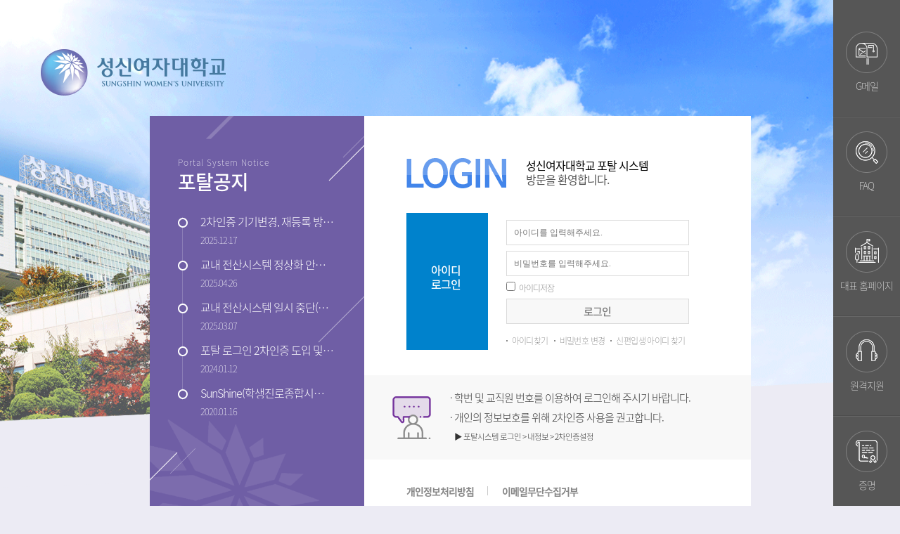

--- FILE ---
content_type: text/html; charset=UTF-8
request_url: https://portal.sungshin.ac.kr/sso/login.jsp?param=http://www.sungshin.ac.kr/sso/CreateRequest.jsp?RelayState=http://www.sungshin.ac.kr/subLogin/rights/ssoLogin.do
body_size: 65938
content:
<!DOCTYPE HTML>













<html xmlns="http://www.w3.org/1999/xhtml" lang="ko" xml:lang="ko">
	<head>
		<title>:: 성신여자대학교 포탈시스템::</title>
		<meta name="viewport" content="width=device-width, initial-scale=1.0, maximum-scale=1.0, minimum-scale=1.0, user-scalable=no, target-densitydpi=medium-dpi" />
		<meta http-equiv="Content-Type" content="text/html; charset=utf-8" />
		<meta http-equiv="Content-Script-Type" content="text/javascript" />
		<meta http-equiv="Content-Style-Type" content="text/css" />
		<meta http-equiv="X-UA-Compatible" content="IE=edge" />
		<link rel="shortcut icon" href="/ssu/images/main/favicon_20251223.ico"></link>
		<link rel="apple-touch-icon" sizes="180x180" href="/ssu/images/main/favicon180x180_20251223.jpg">
		<link rel="icon" type="image/png" sizes="192x192" href="/ssu/images/main/favicon192x192_20251223.jpg">
		<link rel="icon" type="image/png" sizes="32x32" href="/ssu/images/main/favicon_20251223.ico">
		
		<link type="text/css" href="/decorations/layout/css/jquery/base/jquery.ui.all.css" rel="stylesheet" />
		<link rel="stylesheet" type="text/css" href="/ssu/css/login.css?ver=1" />
		<link rel="stylesheet" type="text/css" href="/ssu/css/common.css" />
		<link rel="stylesheet" type="text/css" href="/ssu/css/popup.css" />
		<link rel="stylesheet" type="text/css" href="/ssu/css/loginPopup.css" />
		<!-- 인증서 css start -->
		<link rel="stylesheet" type="text/css" href="../MagicLine4NPIZ/magicline4np/js/dialog_css/mljquery-ui.min.css?v=20150722"/>
		
		<!-- 인증서 css end -->
		<script type="text/javascript" src="/javascript/jquery/jquery-1.10.2.min.js"></script>
		<script type="text/javascript" src="/javascript/jquery/jquery-ui-1.9.2.custom.min.js"></script>
		<script type="text/javascript" src="/ssu/js/login.js"></script>
		<script type="text/javascript" src="/ssu/js/common_ssu.js"></script>
		<script type="text/javascript" src="/javascript/common_new.js"></script>
		<!-- 인증서 script start -->
		<script src="../MagicLine4NPIZ/magicline4np/js/ml_jquery.js"></script>
		<script src="../MagicLine4NPIZ/magicline4np/js/magicline.js?v=20150809"></script> 
		<!-- 인증서 script end -->
		<script type="text/javascript">
			var StringBuffer = function() {
			    this.buffer = new Array();
			};
			StringBuffer.prototype.append = function(str) {
			    this.buffer[this.buffer.length] = str;
			};
			StringBuffer.prototype.toString = function() {
			    return this.buffer.join("");
			};
			
			function doAction(signForm){
				//self.close();
				runMagicLine('aftercall','','','');
				if (MagicLine_install == true){
					document.signForm.pText.value = document.signForm.signData.value;
					SignedDataForm(signForm);
				}
				
				
			}
			
			var browserMode = ""; 
			var browserMode2 = "";  
			var pcFlag = true;
			$(document).ready(function(){
				fn_loginResize();
				// IE 브라우저 제외
				
				
					$("input[type=password]").keypress(function (key){
						caps_lock(key);
					});
				
				
				
				$("input[name='confirm']").click(function(){
					$("input[name='email']").val("");
					$("input[name='mobileTel']").val("sns");
				})
				$("input[name='email']").focus(function(){
					$("input[name='confirm']").attr("checked",false);
					$("input[name='mobileTel']").val("");
				});
				
				if($('#login_back').css("display") =='block' && $('#login_mobile').css("display") =='none'){
					browserMode = "pc";
					browserMode2 = "mobile";
				}else{ 
					browserMode = "mobile";
					browserMode2 = "pc";
				}
				
				
			    $('#loginPwd_mobile').keyup(function(e) {
			        if (e.keyCode == 13) enviewLogin();        
			     });
			    $('#loginPwd_pc').keyup(function(e) {
			        if (e.keyCode == 13) enviewLogin();        
			     });
			    
				$('input[type="checkbox"][name="newsletterYn_pc"]').click(function(){
					//클릭 이벤트 발생한 요소가 체크 상태인 경우
					if ($(this).prop('checked')) {
						//체크박스 그룹의 요소 전체를 체크 해제후 클릭한 요소 체크 상태지정
						$('input[type="checkbox"][name="newsletterYn_pc"]').prop('checked', false);
						$(this).prop('checked', true);
					}
				});
				$('.btn_close').click(function() {
			        $('#layerPopup').hide();
			    });
			});
			
			// -- 인증서 script
			
			// MagicLine ===============================================================
			//runMagicLine('aftercall','','','');
			// =========================================================================
			
			function loginCert(certForm)
			{
				runMagicLine('aftercall','','','');
				
				if (MagicLine_install == true) {
					
					// MagicLine.js 에 있는 Login 공통함수를 호출한다.
					document.certForm.action = "/sso/CreateRequestCert.jsp";
					Login(certForm);
				}
			}
			
			function runCertStart(){
 				runMagicLine('aftercall','','','');
			}
			
					
			// -- 인증서 script //--
			function onkeyUpEvent(obj, objvalue){
				var dataName = $(obj).attr("data-name");
				
				if(dataName == "idPc"){
					$(".idM").val(objvalue);
					$("#loginId_mobile").val(objvalue);
				}
				if(dataName == "pwdPc"){
					$(".pwdM").val(objvalue);
					$("#loginPwd_mobile").val(objvalue);
				}
				if(dataName == "idM"){
					$(".idPc").val(objvalue);
					$("#loginId_pc").val(objvalue);
				}
				if(dataName == "pwdM"){
					$(".pwdPc").val(objvalue);
					$("#loginPwd_pc").val(objvalue);
				}
			}
			
			function enterLogin(event){
				if(event.keyCode == 13){
					enviewLogin();
				}
			}
			
			function saveLoginIdYn(obj){
				if($(obj).prop("checked")){
					$("#saveLoginID_pc").prop("checked",true);
					$("#saveLoginID_mobile").prop("checked",true);
					
				}else{
					$("#saveLoginID_pc").prop("checked",false);
					$("#saveLoginID_mobile").prop("checked",false);
				}  
			}
			
			
			function enviewLogin() {
				
					var form = document.getElementById("LoginForm");
					
					var langKnd = form["langKnd"].value;
					
					var id= $(".idPc").val();
					var pass = $(".pwdPc").val();
					
					var isSaveLoginID = $("#saveLoginID_pc").prop('checked');
												
					
					if( id == null || id.length == 0 ) {
						
						$('#popInfo').empty();
						$('#popInfo').html("사용자 ID를 입력하시기를 바랍니다.");
						$("#errorMessage").css("display","block");
						$("#popupBack").css("display","block");
						//form["loginId"].focus();
						return;
					}
					else if( pass == null || pass.length == 0 ) {
						$('#popInfo').empty();
						$('#popInfo').html("비밀번호를 입력하시기 바랍니다.");
						$("#errorMessage").css("display","block");
						$("#popupBack").css("display","block");
						return;
					}
					
					if( isSaveLoginID == true ) {
						var today = new Date();
						var expires = new Date();
						expires.setTime(today.getTime() + 1000*60*60*24*365);
						SetCookie('EnviewLoginID', id+";1" + ";" , expires, '/');
					}
					else {
						//DeleteCookie('EnviewLoginID', '/');
						var today = new Date();
						var expires = new Date();
						expires.setTime(today.getTime() + 1000*60*60*24*365);
						SetCookie('EnviewLoginID', ";0", expires, '/');
					}
					form["username"].value = id;
					form["loginId"].value = id;
					form["loginPwd"].value = pass;
					form.submit();
					return false;
				
				
			}

			function initEnview() {

				var errorMessage = "";
				if( errorMessage != "null" && errorMessage.length > 0 ) {
					alert( errorMessage );
				}
			
				var form = document.getElementById("LoginForm");
				if( form ) {
					var saveId = GetCookie('EnviewLoginID');
					if( saveId ) {
						var saveIdArray = saveId.split(";");
						if( saveIdArray[0] ) {
// 							form["loginId"].value = saveIdArray[0];
							$("#loginId_pc").val(saveIdArray[0]);
							$("#loginId_mobile").val(saveIdArray[0]);
							$(".idPc").val(saveIdArray[0]);
							$(".idM").val(saveIdArray[0]);
// 							form["loginPwd"].focus();
						}
						else {
// 							form["loginId"].focus();
						}
						
						if( saveIdArray[1] == "1" ) {
							$("#saveLoginID_pc").prop('checked',true);
							$("#saveLoginID_mobile").prop('checked',true);
						}
						else {
							$("#saveLoginID_pc").prop('checked',false);
							$("#saveLoginID_mobile").prop('checked',false);
						}
						//form["langKnd"].value = "";
						form["langKnd"].value = "ko";
						
					}
				}
				form["loginPwd"].value;
				
				fn_selectForAjaxLoginNotice();
// 				fn_selectForAjaxLoginHelp();
			}
			if (window.attachEvent)
			{
			    window.attachEvent ( "onload", initEnview );
			}
			else if (window.addEventListener )
			{
			    window.addEventListener ( "load", initEnview, false );
			}
			else
			{
			    window.onload = initEnview;
			}
					
			//공지사항조회
			function fn_selectForAjaxLoginNotice(){
				$.ajax({
					  url 		: getContextPath() + "/ssu/board/selectForAjaxLoginNotice.face"
					, dataType	: "json"
					, success : function (data) {
						if(data.status == "success"){
							var html = "";

							if(data.list != null && data.list.length > 0){
								$(data.list).each(function (index) {
									html += "<li>";
									html += "<a href=\"javascript:fn_noticePopup('"+this.url+"');\" style=\"cursor: pointer;\">";
									html += this.bltnSubj;
									html += "</a>";
									html += "<span class=\"date\">";
									html += this.regDatim;
									html += "</span>";
									html += "</li>";
								});
							} else {
								html = "<li><a>공지사항이 없습니다.</a></li>";
							}
							
							$("#notice_list").html(html);
							$("#notice_list_m").html(html);
						} else {
						}
					}, error : function (request,status,error) {
						console.log("code:" + request.status + "\n" + "message:" + request.responseText + "\n" + "error:" + error);
					}
				});
			}
			
			/* 공지사항 상세보기 */
			function fn_noticePopup(url){
				$("#noticePop").css("display","block");
				$("#popupBack").css("display","block");
				$("#noticeTtl").html("포탈공지");
				$("#noticeFr").attr("src",url);
			}
			
			function fn_convertToHtml( boardId,bltnNo,fileSeq){
				window.open("/board/filePreview.jsp?boardId="+boardId+"&bltnNo="+bltnNo+"&fileSeq="+fileSeq, "");
			}
			/* 포탈 도움말 상세보기 */
			function fn_FAQPopup(url){
				$("#noticePop").css("display","block");
				$("#popupBack").css("display","block");
				$("#noticeTtl").empty();
				$("#noticeTtl").html("FAQ");
				$("#noticeFr").attr("src",url);
			}
			
			$(window).resize(function (){
				fn_loginResize();
			});
			
			function fn_loginResize(){
				var width_size = window.outerWidth;
				if (width_size <= 1294) {
					if(pcFlag == true){
						browserMode = "mobile";
						browserMode2 = "pc";
						reszieFlag =  false;

// 						$(".idM").focus();
					}
				}else{
					if(pcFlag == true){
						browserMode = "pc";
						browserMode2 = "mobile";
						reszieFlag =  true;
						
// 						$(".idPc").focus();					
					} 
				}
			}
			
			// 비밀번호 찾기
			function pwdPopup(){
				$("#pwdFind").css("display","block");
				$("#popupBack").css("display","block");
			}
			// 아이디 찾기
			function idPopup(){
				$("#idFind").css("display","block");
				$("#popupBack").css("display","block");
			}
			
			// 아이디 찾기 팝업
			function idPopupEdge(){
				cmn_Pop("/ssu/findIdSearchView.face", "","_idPopupEdge", "width=410px,height=350px,left=20,top=20,scrollbars=yes,resizable=no,location=no");
			}
			
			// 비밀번호 찾기 팝업
			function pwdPopupEdge(){
				cmn_Pop("/ssu/findPwIssueView.face", "","_idPopupEdge", "width=710px,height=443px,left=20,top=20,scrollbars=yes,resizable=no,location=no");
			}
			
			// 신편입생 아이디 찾기
			function newIdPopup(){
				$("#newIdFind").css("display","block");
				$("#popupBack").css("display","block");
			}
			
			//인증서로 로그인
			function certLogin(){
				cmn_Pop("/MagicLine4NPIZ/magicline4np_examples/login.jsp", "","_magiclinePop", "width=410px,height=700px,left=20,top=20,scrollbars=yes,resizable=no,location=no");
			}
			
			//인증서 등록 화면 (아이디 비밀번호 입력창)
			function certIntroView(){
				cmn_Pop("/user/certAddNoLoginIntro.face", "","certIntroView", "width=400px,height=285px,scrollbars=no");
			}
			
			function popupCls(){
				window.location.reload();
				/* $(".emailTr").css("visibility","collapse");
				
				tid = $(".certf").css("visibility","collapse");
				$("input[name='srchUserNm']").val("");
				$("input[name='birthYmd']").val("");
				$("input[name='year']").val("");
				$("input[name='month']").val("");
				$("input[name='day']").val("");
				$("input[name='mobileTel']").val("");
				$("input[name='email']").val("");
				$("input[name='userId']").val("");
				$("input[name='certfIdNo']").val("");
				$("input[name='certfPwNo']").val("");
				$("input[name='passwordNew']").val("");
				$("input[name='passwordConfirm']").val("");
				$(".confirm").attr("disabled",false);
				
				$(".popup").css("display","none");
				$("#popupBack").css("display","none");
				$("#noticePop").css("display","none");
				$("select[name='identSel'] option:eq(0)").prop("selected",true); */
			}
			
			function fn_notcieCls(){
				$('#noticePop').css('display','none'); 
				$('#popupBack').css('display','none');
			}
			
			function popupBack(isId){
				$(".popup").css("display","none");
				$("#"+isId).css("display","block");
			} 
			
			// 아이디/비번 찾기구분
			var tagClsf="id";
			//비밀번호 찾기
			function findPwdUserChk(){
				tagClsf = "pwd";
				var userId = $("#pwdFind input[name='userId']").val();		// 아이디
				var findNm = $("#pwdFind input[name='srchUserNm']").val();	// 이름 
				var year  =  $("#pwdFind input[name='year']").val();			// 년
				var month =  $("#pwdFind input[name='month']").val(); 		// 월
				var day   =  $("#pwdFind input[name='day']").val();			// 일
				var email =  $("#pwdFind input[name='email']").val();		// 이메일
				var birthYmd;	
				
				/* var identSel= $("#pwdFind select[name=identSel]");		//인증방법 select박스 값 가져오기
				$("#pwdFind #identSel").val(identSel);					//인증방법 값 설정
				 */
				if(!chkDelData(userId)){
					alert("아이디를 입력하세요.");
					$("#pwdFind #userId").focus();
					return;
				}
				
				if(!chkDelData(findNm)){
					alert("이름을 입력하세요.");
					$("#pwdFind #srchUserNm").focus();
					return;
				}
				
				if(!chkDelData(year)){
					alert("년도를 입력하세요.");
					$("#pwdFind #year").focus();
					return;
				}
				
				if(!chkDelData(month)){
					alert("월을 입력하세요.");
					$("#pwdFind #month").focus();
					return;
				}
				
				
				if(!chkDelData(day)){
					alert("일을 입력하세요.");
					$("#pwdFind #day").focus();
					return;
				}
				
				month = month.length < 2 ? "0"+""+month : month;
				day = day.length < 2 ? "0" +""+day : day;
				birthYmd = year + month +day;
				var bthRe= /^[0-9]*$/
				if(!bthRe.test(birthYmd)){
					alert("생년월일에 숫자만 입력해주세요.");
				}
				
				$("#findUserInfo #userId").val(userId);
				$("#findUserInfo #srchUserNm").val(findNm);
				$("#findUserInfo #birthYmd").val(birthYmd);
				
				if($("#pwdFind select[name='identSel']").val()=="empty"){
					alert("인증 방법을 선택하세요.");
					return 
				}
				
				
				if($("#pwdFind select[name='identSel']").val()=="email"&& email == ""){
					alert("이메일을 입력해주세요.");
					return 
				}
				
				$("#findUserInfo #email").val(email);
				fn_findPwd();
			}
			// 비밀번호 찾기 인증
			function fn_findPwd(){
				var findCert = $("#pwdFind input[name='certfPwNo']").val();	// 인증키				
				$("#certf").val(findCert);
				data = $("#findUserInfo").serialize();
				$("#popupBack").css({"z-index":"9999","cursor":"wait"});
				$.ajax({
					url 	: getContextPath() + "/ssu/findUserPwForAjax.face"
				  , data 	: data
				  , cache 	: false
				  , success : function (data) {
					  	if(data.statusId == "mobileTel"){// 핸드폰 인증 활성화
							fnPopup();
						} else if(data.statusId == "fail"){
							$(".pop_title").html("등록된 아이디가 없습니다.<br/> 담당부서에 문의해주세요.");
			            	$("#pwdFind").css("display","none");
			                $("#notSearchPw").css("display","block");
						}
						if(data.status == "email"){
							SetTime = 180;
							tid = $(".certf").css("visibility","visible");
							setInterval(msg_time,1000);
						} else if(data.status == "fail"){
							$(".pop_title").html("이메일 발송에 실패하였습니다.</br>IT운영팀에 문의해주세요.");
			            	$("#pwdFind").css("display","none");
			                $("#notSearchPw").css("display","block");
						}
						if(data.statusMail == "success"){
							$("#pwdFind").css("display","none");
							//비밀번호 변경 활성화
							$("#pwdNew").css("display","block");
						} else if(data.statusMail == "fail"){
							$(".pop_title").html("인증번호가 틀립니다. 다시 입력해주세요.");
			            	$("#pwdFind").css("display","none");
			                $("#notSearchPw").css("display","block");
						} else if(data.statusMail == "findNotEmail"){
							$(".pop_title").html("등록되어 있지 않은 이메일 주소입니다.<br/>확인 후 다시 진행해주세요.");
			            	$("#pwdFind").css("display","none");
			                $("#notSearchPw").css("display","block");
						}
						
				  }, error : function (error) {
					console.log(error);	
				  },  complete : function(data) {
						$("#popupBack").css({"z-index":"1","cursor":"default"});
		          }
				})
			}
			
			// 아이디 찾기
			function findUserChk(){
				tagClsf = "id";
				var findNm = $("#idFind input[name='srchUserNm']").val();	// 이름 
				var year  = $("#idFind input[name='year']").val();		// 년
				var month = $("#idFind input[name='month']").val(); 		// 월
				var day   = $("#idFind input[name='day']").val();		// 일
				var email = $("#idFind input[name='email']").val();		// 이메일
				var birthYmd;	
				if(!chkDelData(findNm)){
					alert("이름을 입력하세요.");
					$("#idFind input[name='srchUserNm']").focus();
					return;
				}
				
				if(!chkDelData(year)){
					alert("년도를 입력하세요.");
					$("#idFind input[name='year']").focus();
					return;
				}
				
				if(!chkDelData(month)){
					alert("월을 입력하세요.");
					$("#idFind input[name='month']").focus();
					return;
				}
				
				
				if(!chkDelData(day)){
					alert("일을 입력하세요.");
					$("#idFind input[name='day']").focus();
					return;
				}
				
				month = month.length < 2 ? "0"+""+month : month;
				day = day.length < 2 ? "0" +""+day : day;
				birthYmd = year + month +day;
				var bthRe= /^[0-9]*$/
				if(!bthRe.test(birthYmd)){
					alert("생년월일에 숫자만 입력해주세요.");
					return;
				}
				
				$("#findUserInfo #srchUserNm").val(findNm);
				$("#findUserInfo #birthYmd").val(birthYmd);
				
				if($("#idFind select[name='identSel']").val()=="empty"){
					alert("인증 방법을 선택하세요.");
					return 
				}
				
				if($("#idFind select[name='identSel']").val()=="email"&& email == ""){
					alert("이메일을 입력해주세요.");
					return 
				} 
				$("#findUserInfo #email").val(email);
				fn_findId();
			}
			
			// 아이디 찾기 인증 
			function fn_findId(){
				var findCert = $("#idFind input[name='certfIdNo']").val();	// 인증키				
				$("#certf").val(findCert);
				$("#popupBack").css({"z-index":"9999","cursor":"wait"});
				$.ajax({
					  url 		: getContextPath() + "/ssu/findUserIdForAjax.face"
					, dataType	: "json"
					, cache 	: false
	 				, data     	: $("#findUserInfo").serialize()
					, success   : function (data) {
						if(data.status == "findPhone"){	// SMS인증
							fnPopup();
						}					
						if(data.status == "findEmail"){	// 이메일 인증
							SetTime = 180;
							tid = $(".certf").css("visibility","visible");
							setInterval(msg_time,1000);

						} else if(data.status == "success"){	// 인증 성공javascript: popupBack('idFind')
							$("#idFind").css("display","none");
							$("#resultId").css("display","block");
							$("#idInfoNew").css("display","none");
			                $("#idInfo").css("display","block");
							var html = "";
							html +="<ul>";
							if(data.list.length > 0){
								$(data.list).each(function(){
									html +="<li>귀하의 아이디는  <em>" +this.searchId+ "</em>입니다.<li>";
								});
							} else{
// 								$("#certfId").attr("href","javascript: popupBack('idFind')");
								$(".pop_title").html("등록되어 있지 않는 이메일 주소입니다.<br/>확인 후 다시 진행해주세요.");$("#idFind").css("display","none");
								$("#notSearchId").css("display","block");
							}
							html +="</ul>";
							$(".idsearch_result").empty();
							$(".idsearch_result").append(html);
						} else if(data.status == "findNotEmail"){
// 							$("#certfId").attr("href","javascript: popupBack('idFind')");
							$(".pop_title").html("등록되어 있지 않는 이메일 주소입니다.<br/>확인 후 다시 진행해주세요.");
			            	$("#idFind").css("display","none");
			                $("#notSearchId").css("display","block");
						} else if(data.status == "findNotId"){
// 							$("#certfId").attr("href","javascript: popupBack('idFind')");
							$(".pop_title").html("등록된 아이디가 없습니다.<br/> 담당부서에 문의해주세요.");
							$("#idFind").css("display","none");
							$("#notSearchId").css("display","block");
						} else if(data.status == "failEmail"){
							$(".pop_title").html("인증번호가 틀립니다. 다시 입력해주세요.");
			            	$("#idFind").css("display","none");
			                $("#notSearchId").css("display","block");
						} else if(data.status == "failPhone"){
							$(".pop_title").html("찾는 아이디와 안심인증한 정보가 다릅니다.");
			            	$("#idFind").css("display","none");
			                $("#notSearchId").css("display","block");
						} else if(data.status == "failMultiPhone"){
							$(".pop_title").html("이름과 생년월일이 같은 동명이인이 존재합니다.<br/>담당부서에 문의해주세요.");
			            	$("#idFind").css("display","none");
			                $("#notSearchId").css("display","block");
						} else if(data.status == "failMultiEmail"){
							$(".pop_title").html("이름과 생년월일이 같은 동명이인이 존재합니다.<br/>담당부서에 문의해주세요.");
			            	$("#idFind").css("display","none");
			                $("#notSearchId").css("display","block");
						}
					
						
					}, error : function (request,status,error) {
						console.log("code:" + request.status + "\n" + "message:" + request.responseText + "\n" + "error:" + error);
					},  complete : function(data) {
						$("#popupBack").css({"z-index":"1","cursor":"default"});
		            }
				});
				
			}
			
			// 널값 체크
			function chkDelData(val){	
				if(val == null || val.length == 0 || val ==""){
					return false;
				} 
				return true;
			}
			var pwRe = /^(?=.*[a-zA-Z])(?=.*[!@#$%^*+=-])(?=.*[0-9]).{8,50}$/;
			// 비밀번호 재설정
			function fn_findPwdReset(){
				$("#popupBack").css({"z-index":"9999","cursor":"wait"});
				$.ajax({
					  url 		: getContextPath() + "/personal/updateUserPwResetForAjax.face"
					, dataType	: "json"
					, cache 	: false
					, data   	: $("#findPwd").serialize()
					, success   : function (data) {
						if (data.status == "success") {
							$("#pwdFind").css("display","none");
							//비밀번호 변경 활성화
							$("#pwdNew").css("display","block");
						} else {	// 본인인증 틀림
							alert("찾는 아이디와 안심인증한 정보가 다릅니다.");
							
						}
					}, error : function (request,status,error) {
						console.log("code:" + request.status + "\n" + "message:" + request.responseText + "\n" + "error:" + error);
					},  complete : function(data) {
						$("#popupBack").css({"z-index":"1","cursor":"default"});
		            }
				});
			}
			
			// 비밀번호 확인
			function fn_checkNewPw(){
				var chNewPw = $("#passwordNew").val();	// 신규 비밀번호
				var chPw = $("#passwordConfirm").val();	// 비밀번호 확인
				var pwStr ="";
				
				// 신규비밀번호 확인
				if(chNewPw.length < 8){
					pwStr = "새 비밀번호를 영문,숫자,특수문자를 포함하여 8자 이상 입력해주세요.";
				} else if(!pwRe.test(chNewPw)){
					pwStr = "영문,숫자,특수문자를 포함하여주세요.";
					
				} 
				
				$("#passwordCheck").html(pwStr);
				
				// 비밀번호 확인
				if(chNewPw == chPw && ( chNewPw.length >= 8 || pwRe.test(chNewPw))){
					pwStr = "체크완료";
					$("#passwordMatch").css("color","green");
				} else if(chNewPw != chPw){
					pwStr = "비밀번호를 확인해주세요.";
					$("#passwordMatch").css("color","red");
				}
				
				$("#passwordMatch").html(pwStr); 
				
			}
			
			// 비밀번호 변경
			function fn_update(){
				
				if(!pwRe.test($("#passwordNew").val())){
					alert("영문,숫자,특수문자를 포함하여주세요.");
					$("#passwordNew").focus();
					return;
				}
				if($("#passwordNew").val() != $("#passwordConfirm").val()){
					alert("새로운 비밀번호와 비밀번호확인이 다릅니다. 다시 입력해주세요.");
					$("#passwordConfirm").focus();
					return;
				}
				$("#popupBack").css({"z-index":"9999","cursor":"wait"});
				$.ajax({
					url : getContextPath() + "/personal/updateUserPwResetForAjax.face",
					data : $("#newPwChange").serialize(),
					success : function (data) {
						if (data.status == "success") {
							$("#pwdNew").css("display","none");
							$("#pop_title").html("비밀번호가 변경되었습니다.");
							$("#pwdChange").css("display","block");	// 변경완료
						} else {	
							alert("처리중 오류가 발생했습니다. 관리자에게 문의하세요.");
						}
					},
					error : function (data) {
						alert("처리중 오류가 발생했습니다. 관리자에게 문의하세요.");
					},  complete : function(data) {
						$("#popupBack").css({"z-index":"1","cursor":"default"});
		            }
				});
				
			}
			
			// 신/편입생 아이디 찾기
			function findNewUserChk(){
				var findNm = $("#newIdFind input[name='srchUserNm']").val();	// 이름 
				var year   = $("#newIdFind input[name='year']").val();		// 년
				var month  = $("#newIdFind input[name='month']").val(); 		// 월
				var day    = $("#newIdFind input[name='day']").val();		// 일
				var birthYmd;	
				
				if(!chkDelData(findNm)){
					alert("이름을 입력하세요.");
					$("#newIdFind input[name='srchUserNm']").focus();
					return;
				}
				
				if(!chkDelData(year)){
					alert("년도를 입력하세요.");
					$("#newIdFind input[name='year']").focus();
					return;
				}
				
				if(!chkDelData(month)){
					alert("월을 입력하세요.");
					$("#newIdFind input[name='month']").focus();
					return;
				}
				
				
				if(!chkDelData(day)){
					alert("일을 입력하세요.");
					$("#newIdFind input[name='day']").focus();
					return;
				}

				$("#findUserInfo #srchUserNm").val(findNm);
				
				
				month = month.length < 2 ? "0"+""+month : month;
				day = day.length < 2 ? "0" +""+day : day;
				birthYmd = year + month +day;
				var bthRe= /^[0-9]*$/
				if(!bthRe.test(birthYmd)){
					alert("생년월일에 숫자만 입력해주세요.");
				}
				
				$("#findUserInfo #birthYmd").val(birthYmd);
				fn_findNewId();
			}
			function fn_findNewId(){
				$("#popupBack").css({"z-index":"9999","cursor":"wait"});
				$.ajax({
					url 	: getContextPath() + "/ssu/findUserNewIdForAjax.face"
				  , data 	: $("#findUserInfo").serialize()
				  , cache 	: false
				  , dataType	: "json"
				  , success : function (data) {
					  if(data.status == "success"){
			                $("#newIdFind").css("display","none");
			                $("#resultId").css("display","block");
			                $("#idInfoNew").css("display","block");
			                $("#idInfo").css("display","none");
			                var html = "";
			                html +="<ul>";
			                $(data.newList).each(function(){
			                    html +="<li>귀하의 아이디는  <em>" +this.searchId + "&nbsp;"+this.orgClsfNm+"&nbsp;"+this.crsNm+ "</em>입니다.<li>";
			                });
			                html +="</ul>";
			                $(".idsearch_result").empty();
			                $(".idsearch_result").append(html);
			            } else if(data.status == "findNotId"){
			            	$(".pop_title").html("신입,편입생이 아닙니다.<br/>아이디찾기를 이용해주세요.");
			            	$("#newIdFind").css("display","none");
			                $("#notSearchId").css("display","block");	
			            }
						
				  	}, error : function (error) {
						console.log(error);	
				  	},  complete : function(data) {
						$("#popupBack").css({"z-index":"1","cursor":"default"});
		            }
				});
			}
			
			var SetTime=0;
			var tid;
			function msg_time() {	// 1초씩 카운트
				
				m = Math.floor(SetTime / 60) + "분  : " + (SetTime % 60) + "초";	// 남은 시간 계산
				var msg = "<font color='red'>" + m + "</font>";
				$(".mngTime").html(msg);	// div 영역에 보여줌 
				SetTime--;					// 1초씩 감소
				if (SetTime < 0) {			// 시간이 종료 되었으면..
					clearInterval(tid);		// 타이머 해제
					$(".mngTime").empty("");	// div 영역에 보여줌					
				}
				
			}
			
			// SMS 인증
			var checkPopup;
			function fnPopup(){
				
				checkPopup = window.open('', 'popupChk', 'width=500, height=550, top=100, left=100, fullscreen=no, menubar=no, status=no, toolbar=no, titlebar=yes, location=no, scrollbar=no');
				document.form_chk.action = "https://nice.checkplus.co.kr/CheckPlusSafeModel/checkplus.cb";
				document.form_chk.target = "popupChk";
				document.form_chk.submit();
// 				checkPopup.focus();
			}
			
			// 본인인증 후 
			function checkSuccess(){
				if(tagClsf == "pwd"){
					fn_findPwdReset();// 비밀번호 찾기
				} else if(tagClsf == "id"){
					fn_findId();// 아이디 찾기
				}				
			}	
			
			function fn_identSel(ele){
				$(".emailTr").css("visibility","collapse");
				var $ele = $(ele);
 				if($ele.val() == "mobileTel"){	// 핸드폰
 					$("#findUserInfo #mobileTel").val("sns");
 					$("#findUserInfo #email").val("");
 					$("#findUserInfo #identSel").val("mobileTel");
 				} else if($ele.val() == "email"){ 	// 이메일
 					$("#findUserInfo #mobileTel").val("");
 					$(".emailTr").css("visibility","visible");
 					$("#findUserInfo #identSel").val("email");
 				} 
			 }
			 function caps_lock(e) {
				 var keyCode = 0;
		            var shiftKey = false;
		            keyCode = e.keyCode;
		            if (e.keyCode == 0) {
		                keyCode = e.which;
		            }
		            shiftKey = e.shiftKey;
					if(((keyCode >= 65 && keyCode <90) && !shiftKey) || ((keyCode >= 97 && keyCode <= 112) && shiftKey)){
					    $(".arrow_box").show();
		                setTimeout("fnCapsHide()", 1500);
		            } 
		        }
			 function fnCapsHide() {
		            $(".arrow_box").hide();
		        }
		   	 
		</script>
		<style type="text/css">
			@keyframes blink-effect {
				50% {
				    opacity: 0;
			  	}
			}

			/* caps lock */
			.arrow_box {
				position: relative;
				background: #6f5ea5;
				border: 4px solid #6f5ea5;
				color:#fff;
			}
			.arrow_box:after, .arrow_box:before {
				bottom: 100%;
				left: 50%;
				border: solid transparent;
				content: " ";
				height: 0;
				width: 0;
				position: absolute;
				pointer-events: none;
			}
			
			.arrow_box:after {
				border-color: rgba(111, 94, 165, 0);
				border-bottom-color: #6f5ea5;
				border-width: 13px;
				margin-left: -70px;
			}
			input[type=text]::-ms-clear{display:none;}
		</style>		
	</head>
<body id="login">
	<form id="LoginForm" name="LoginForm" method="POST" style="display:inline" action="/sso/CreateRequestAuth.jsp" onsubmit="return false">
		<input type="hidden" name="username" >
		<input type="hidden" name="ipProtect" value="0" >
    	<input type="hidden" name="langKnd" value="ko"/>
    	<input type="hidden" id="loginId" name="loginId" value=""/>
    	<input type="hidden" id="loginPwd" name="loginPwd"/>
	</form>
	
	<!-- 로그인 모바일 환경 -->
    <div id="login_mobile">
        <h1><img src="/ssu/images/login/logo.png" alt="성신여대 로그인 로고" /></h1>
        <!-- 로그인 입력 -->
        <div class="login_box">
        
            <p class="login_title"><span>성신여자대학교 포탈 시스템</span>방문을 환영합니다.</p>
            <!-- Portlet_tab_main-->
            <div class="Portlet_tab_main m1">
                <ul>
                    <li class="m1">
                        <ul> 
                            <div class="login_id">
                                <!-- 로그인 입력 -->
                                <fieldset>
                                    <legend>로그인 폼</legend>
                                    <ul>
                                         <li>
											<label for="userId"></label>
                                            <!-- 
                                            <input class="idM" type="text" placeholder="아이디를 입력해주세요." data-name="idM"  OnKeyUp="onkeyUpEvent(this, this.value);" autocomplete="off" ref="idMInput" tabindex="1"/>
											<input type="text" id="loginId_mobile" name="loginId_mobile" style="display: block; width:0px; height:0px; border: 0;" @focus="$refs.idMInput.focus()">
											 -->
											<input type="text" id="loginId_mobile" class="idM" name="loginId_mobile" placeholder="아이디를 입력해주세요." data-name="idM"  OnKeyUp="onkeyUpEvent(this, this.value);">
                                         </li>
                                         <li>
                                            <label for="password"></label>
                                            <!-- 
                                            <input class="pwdM" type="password" placeholder="비밀번호를 입력해주세요." data-name="pwdM"  OnKeyUp="onkeyUpEvent(this, this.value);"  ref="pwdMInput" onkeypress="if(event.keyCode ==13){enviewLogin();}" tabindex="2"/>
											<input type="password" id="loginPwd_mobile" name="loginPwd_mobile" style="display: block; width:0px; height:0px; border: 0;" @focus="$refs.pwdMInput.focus()" autocomplete="new-password">
											 -->
											<input type="password" id="loginPwd_mobile" class="pwdM"  name="loginPwd_mobile" type="password" placeholder="비밀번호를 입력해주세요." data-name="pwdM"  OnKeyUp="onkeyUpEvent(this, this.value);">
											<div class="arrow_box" style="display:none;position:absolute;">
												&nbsp;<b>CapsLock</b> 키가 눌려있습니다.&nbsp;
											</div>
										</li>
                                    </ul>
<!--                                     <select name="langKnd"> -->
<!-- 										<option value="">** Language **</option> -->
<!-- 										<option value="en">English</option> -->
<!-- 										<option value="ko">Korean</option> -->
<!-- 									</select> -->
                                    <p class="uchk"><input type="checkbox" id="saveLoginID_mobile" name="saveLoginID_mobile" onclick="saveLoginIdYn(this);" /><label for="saveLoginID_mobile">아이디저장</label></p>                                        
                                    <a href="javascript:enviewLogin();" class="login_btn" >로그인</a>
                                </fieldset>
                                
                                <!-- 로그인 입력 //--> 
                                <ul class="search_link">
                                	<li><a href="javascript:idPopup();"
                                    	   >아이디찾기</a></li>
									<li><a href="javascript:pwdPopup();"
                                    	   >비밀번호 변경</a></li>
									<li><a href="javascript:newIdPopup();">신편입생 아이디 찾기</a></li>
								</ul> 
                            </div>
                        </ul>
                     </li>
                </ul>
            </div>
            <!-- Portlet_tab_main//-->
        </div>
        <!-- 로그인 입력 //-->
        <!-- 주의사항 -->
        <div class="login_matter">
        	<ul>
				<li>· 학번 및 교직원 번호를 이용하여 로그인해 주시기 바랍니다.</li>				 
				<li>· 개인의 정보보호를 위해 2차인증 사용을 권고합니다.</li>
				<li id="guideSpan">&nbsp;&nbsp;&nbsp;▶ 포탈시스템 로그인&nbsp;&gt;&nbsp;내정보&nbsp;&gt;&nbsp;2차인증설정
					<a  
						style="
				    		font-weight: bold;
				    		margin-left: 5px;
				    		animation: blink-effect 1s step-end infinite;
				    		text-decoration: underline;
				    		cursor: pointer;
							color: rgb(0,130,204);" 
				    	href="javascript:fn_noticePopup('/board/read.brd?boardId=ssuboard01&amp;bltnNo=11705046432964');">자세히 보기</a>
				</li>          	
            </ul>
        </div>
        <!-- 주의사항 //-->
        <!-- 성신공지 -->
        <div class="academicArea">
            <p>Portal System Notice</p>
            <h3>포탈공지</h3>
            <ul id="notice_list_m">
            </ul>
        </div>
        <!-- 성신공지 //-->
        <!-- 바로가기 서비스 -->
        <div class="qservice">
            <ul>
                <li class="service01"><a href="http://gmail.sungshin.ac.kr" target="_blank">G메일</a></li>
                <li class="service02"><a href="javascript:fn_FAQPopup('/board/list.brd?boardId=ssuboard05');">FAQ</a></li>
                <li class="service03"><a href="https://www.sungshin.ac.kr" target="_blank">대표 홈페이지</a></li>
                <li class="service04"><a href="https://119.sungshin.ac.kr" target="_blank">원격지원</a></li>
                <li class="service05"><a href="http://sungshin.webminwon.kr" target="_blank">증명</a></li>
            </ul>
        </div>
        <!-- 바로가기 서비스 //-->
        <!-- 부가서비스 -->
        <div class="addserviceArea">
            <!-- <ul>
                <li class="first"><a href="https://www.sungshin.ac.kr/main_kor/11136/subview.do" target="_blank" title="개인정보처리방침" >개인정보처리방침</a></li>
                <li><a href="http://www.sungshin.ac.kr/main_kor/11138/subview.do" target="_blank" title="이메일무단수집거부">이메일무단수집거부</a></li>
            </ul> -->
        </div>
        <!-- 부가서비스 //-->
        <!-- footer -->
        <div id="footer">
        <div style="width: 270px; margin: 0 auto; margin-top: 20px;">
			    <span style="padding: 0 20px; font-w">
			    	<a href="https://www.sungshin.ac.kr/main_kor/11136/subview.do" target="_blank" title="개인정보처리방침" style="font-weight: 600;">개인정보처리방침</a>
			    </span>
				<span style="padding: 0 20px; border-left: 1px solid #cdcdcd;">
					<a href="http://www.sungshin.ac.kr/main_kor/11138/subview.do" target="_blank" title="이메일무단수집거부" style="font-weight: 600;">이메일무단수집거부</a>
				</span>
			    <!-- <span >개인정보처리방침</span>
			    <span >이메일무단수집거부</span> -->
			            
			</div>
<!--         	<p>COPYRIGHT©2019 SUNGSHIN WOMEN'S UNIVERSITY. ALL RIGHTS RESERVED.</p> -->
			<ul>
				<li class="address">돈암 수정캠퍼스 TEL. 02)920-7114 (02844) 서울특별시 성북구 보문로 34다길 2</li>
				<li class="address">미아 운정그린캠퍼스 TEL. 02)920-7870 (01133) 서울특별시 강북구 도봉로 76가길 55</li>
				<li class="copy">COPYRIGHT©2019 SUNGSHIN WOMENS UNIVERSITY. ALL RIGHTS RESERVED.</li>
			</ul>
        </div>
        <!-- footer //-->
    </div>
    <!-- 로그인 모바일 환경 //-->
  
  	<!-- logig_back -->
    <div id="login_back">
        <!-- 로그인 백그라운드 -->
        <div id="login_bg"></div>
		<div id="login_bg_bottom"></div>
        <!-- 로그인 백그라운드 //-->
            <!-- login_wrap -->
            <div class="login_wrap">
                <h1><img src="/ssu/images/login/logo.png" alt="성신여대 로그인 로고" /></h1>
                <!-- 로그인 전체 영역 -->
                <div class="login_boxing">
                    <!-- 로그인 입력 영역 -->
                    <div class="loginArea">
                        <p class="login_title"><span>성신여자대학교 포탈 시스템</span><br/>방문을 환영합니다.</p>
                        <!-- Portlet_tab_main-->
                        <div class="Portlet_tab_main m1">
                            <ul>
                                <li class="m1"><a href="javascript:void(0);" class="first"><span>아이디<br/>로그인</span></a>
                                    <ul>
                                        <div class="login_id">
                                            <!-- 로그인 입력 -->           
                                            <fieldset>
                                                <legend>로그인 폼</legend>
                                                <ul>
                                                    <li>
                                                    	<label for="userId"></label>
                                                    	<!-- 
                                                    	<input class="idPc" type="text" placeholder="아이디를 입력해주세요." data-name="idPc"  OnKeyUp="onkeyUpEvent(this, this.value);" ref="idPcInput" tabindex="1"/>
														<input type="text" id="loginId_pc" name="loginId_pc" style="display: block; width:0px; height:0px; border: 0;" @focus="$refs.idPcInput.focus()">
														 -->
														<input type="text" id="loginId_pc" class="idPc" name="loginId_pc" placeholder="아이디를 입력해주세요." data-name="idPc"  OnKeyUp="onkeyUpEvent(this, this.value);">
                                                    </li>
                                                    <li>
                                                    	<label for="password"></label>
                                                    	<!-- 
                                                    	<input class="pwdPc" type="password" placeholder="비밀번호를 입력해주세요." data-name="pwdPc"  OnKeyUp="onkeyUpEvent(this, this.value);"  ref="pwdPcInput" onkeypress="if(event.keyCode ==13){enviewLogin();}" tabindex="2"/>
														<input type="password" id="loginPwd_pc" name="loginPwd_pc" style="display: block; width:0px; height:0px; border: 0;" @focus="$refs.pwdPcInput.focus()" autocomplete="new-password">
														 -->
														<input type="password" id="loginPwd_pc" class="pwdPc" name="loginPwd_pc" placeholder="비밀번호를 입력해주세요." data-name="pwdPc"  OnKeyUp="onkeyUpEvent(this, this.value);">
														<div class="arrow_box" style="display:none;position:absolute;">
													        &nbsp;<b>CapsLock</b> 키가 눌려있습니다.&nbsp;
													    </div>
                                                    </li>
                                                </ul>
                                        	    <p class="uchk"><input type="checkbox" id="saveLoginID_pc" name="saveLoginID_pc" onclick="saveLoginIdYn(this);" /><label for="saveLoginID_pc">아이디저장</label></p>                                        
<!--                                                 <a href="#." onclick="javascript:enviewLogin()" class="login_btn" >로그인</a> -->
                                                <a href="javascript:enviewLogin()" class="login_btn" >로그인</a>
                                            </fieldset>
                                            <!-- 로그인 입력 //--> 
                                            <ul class="search_link">
                                                <li><a href="javascript:idPopup();"
                                                	   >아이디찾기</a></li>
                                				<li><a href="javascript:pwdPopup();"
                                                	   >비밀번호 변경</a></li>
                                				<li><a href="javascript:newIdPopup();">신편입생 아이디 찾기</a></li>
                                            </ul>
                                        </div>
                                    </ul>
                                 </li>
                                 
                            </ul>
                        </div>
                        <!-- Portlet_tab_main//-->
                        <!-- 주의사항 -->
                        <div class="matterArea">
                            <ul>
								<li>· 학번 및 교직원 번호를 이용하여 로그인해 주시기 바랍니다.</li>				 
								<li>· 개인의 정보보호를 위해 2차인증 사용을 권고합니다.</li>
								<li id="guideSpan">&nbsp;&nbsp;&nbsp;▶ 포탈시스템 로그인&nbsp;&gt;&nbsp;내정보&nbsp;&gt;&nbsp;2차인증설정
									<a  
										style="
								    		font-weight: bold;
								    		margin-left: 5px;
								    		animation: blink-effect 1s step-end infinite;
								    		text-decoration: underline;
								    		cursor: pointer;
											color: rgb(0,130,204);" 
								    	href="javascript:fn_noticePopup('/board/read.brd?boardId=ssuboard01&amp;bltnNo=11705046432964');">자세히 보기</a>
								</li>
				            </ul>
                        </div>
                        <!-- 주의사항 //-->
                        <!-- 부가서비스 -->
                        <div class="addserviceArea">
                            <ul>
                                <li class="first"><a href="https://www.sungshin.ac.kr/main_kor/11136/subview.do" target="_blank" title="개인정보처리방침" >개인정보처리방침</a></li>
                                <li><a href="http://www.sungshin.ac.kr/main_kor/11138/subview.do" target="_blank" title="이메일무단수집거부">이메일무단수집거부</a></li>
                            </ul>
                        </div>
                        <!-- 부가서비스 //-->
                    </div>
                    <!-- 로그인 입력 영역 //-->
                    <!-- 성신공지-->
                    <div class="academicArea">
                        <p>Portal System Notice</p>
                        <h3>포탈공지</h3>
                        <ul id="notice_list">
                        </ul>
                    </div>
                    <!-- 성신공지 //-->
                </div>
                <!-- 로그인 전체 영역 //-->
                <!-- footer-->
                <div class="footer">
                	<ul>
						<li class="address">돈암 수정캠퍼스 TEL. 02)920-7114 (02844) 서울특별시 성북구 보문로 34다길 2</li>
						<li class="address">미아 운정그린캠퍼스 TEL. 02)920-7870 (01133) 서울특별시 강북구 도봉로 76가길 55</li>
						<li class="copy">COPYRIGHT©2019 SUNGSHIN WOMENS UNIVERSITY. ALL RIGHTS RESERVED.</li>
					</ul>
<!--                     <h5>COPYRIGHT©2019 SUNGSHIN WOMEN'S UNIVERSITY. ALL RIGHTS RESERVED.</h5> -->
                </div>
                <!-- footer //-->
            </div>
            <!-- login_wrap //-->
            <!-- 바로가기 서비스 -->
        <div class="qservice">
            <ul>
                <li class="service01"><a href="http://gmail.sungshin.ac.kr" target="_blank">G메일</a></li>
                <li class="service02"><a href="javascript:fn_FAQPopup('/board/list.brd?boardId=ssuboard05');">FAQ</a></li>
                <li class="service03"><a href="https://www.sungshin.ac.kr" target="_blank">대표 홈페이지</a></li>
                <li class="service04"><a href="https://119.sungshin.ac.kr" target="_blank">원격지원</a></li>
                <li class="service05"><a href="http://sungshin.webminwon.kr" target="_blank">증명</a></li>
            </ul>
        </div>
            <!-- 바로가기 서비스 //-->
    </div>
	<!-- logig_back //-->
	

	<form action="../MagicLine4NPIZ/magicline4np_examples/signedR.jsp" method="post" name="signForm" style="display:none;">
		<textarea name="pText" rows="10" cols="66"></textarea>
		<textarea name="signData" rows="10" cols="66"></textarea>
	</form>
	
	<form id="findUserInfo" name="findId" action="" method="post">
		<input type="hidden" id="srchUserNm" name="srchUserNm"  value=""/>
		<input type="hidden" id="userId" 	 name="userId" 		value=""/>
		<input type="hidden" id="birthYmd" 	 name="birthYmd" 	value=""/>
		<input type="hidden" id="mobileTel"  name="mobileTel" 	value=""/>
		<input type="hidden" id="email" 	 name="email"  		value=""/>
		<input type="hidden" id="certf" 	 name="certf"   	value=""/>
		<input type="hidden" id="identSel"	 name="identSel" 	value=""/>
	</form>
	<!-- 아이디 찾기 -->
	<div class="popup findPopup" id="idFind" >
	    <h2><span>ID 찾기</span></h2>
		<div class="pop_box4 board">
			<!-- table-->
				<input type="hidden" id="birthYmd" name="birthYmd" value=""/>
				<table  class="list" >  
					<colgroup>
						<col width="20%" />
						<col width="*%" />
					</colgroup>
					<tbody>
						<tr>
							<th class="C first th_line" scope="col"><span class="table_title">이름</span></th>
							<td class="L td_line" ><label for="userNm"></label><input type="text" class="txt_95per" name="srchUserNm" /></td>
						</tr>
						<tr>
							<!-- birthYmd -->
							<th class="C first th_line" scope="col" ><span class="table_title">생년월일</span></th>
							<td class="L td_line"><p><label for="year"></label><input id="mYear" type="text" class="txt_25per" name="year" maxlength="4"/><span>년</span><label for="month"></label><input type="text" class="txt_20per" name="month" maxlength="2"/><span>월</span><label for="day"></label><input type="text" class="txt_20per" name="day" maxlength="2"/><span>일</span></p></td>
						</tr>
						<tr>
							<th class="C first th_line" scope="col" ><span class="table_title">본인인증 방법</span></th>
							<td class="L td_line">
								<select name="identSel" onChange="javascript:fn_identSel(this);">
									<option value="empty">선택</option> 
									<option value="mobileTel">핸드폰</option> 
									<option value="email">이메일</option> 
								 </select>
							</td>
		                </tr>
						<tr class="emailTr" style="visibility:collapse">
							<th class="C first th_line" scope="col" ><span class="table_title">이메일 주소</span></th>
							<td class="L td_line"><label for="email"></label><input type="text" class="txt_95per confirm" name="email" /></td>
		                </tr>
		                
		                <tr class="certf" style="visibility:collapse">
							<th class="C first th_line" scope="col"><span class="table_title">인증번호</span></th>
							<td class="L td_line"><p><label for="certf"></label><input type="text" class="txt_25per" name="certfIdNo" /><span class="mngTime"></span>
							<!-- <span onclick="javascript: fn_findId();" class="reSubmit" style="cursor:pointer;">다시 전송</span> -->
							</p></td>
						</tr>
					</tbody>
				</table>
			<!-- table//-->
			<!-- btnArea-->
			<div class="btnArea">
<!-- 				<div class="C"><a class="btn_white" href="#none" onclick="javascript: findUserChk();"><span>확 인</span></a></div> -->
				<div class="C"><a class="btn_white" href="javascript:findUserChk();"><span>확 인</span></a></div>
			</div>
			<!-- btnArea//-->
	    </div>    
	    <a href="javascript:popupCls();" class="btn_close" ><img src="/ssu/images/popup/popup_close.png" alt="닫기" /></a>
	</div>  
	
	
	<!-- 찾은 아이디 -->
	<div class="popup findPopup" id="resultId" style="height: 340px;">
	    <h2><span>ID 찾기</span></h2>
		<div class="pop_box3 board">
	        <p class="pop_title">등록된 정보와 일치하는 아이디 목록입니다.</p>
			<div class="idsearch_result" style="overflow-y:auto; margin-top:25px; height:115px;">
			</div>        
			<!-- btnArea-->
			<div class="btnArea" style="padding-top: 0px;">
<!-- 				<div class="C"><a class="btn_white" href="#none" onclick="javascript: popupCls();"><span>확 인</span></a></div> -->
				<div class="C"><a class="btn_white" href="javascript: popupCls();"><span>확 인</span></a></div>
			</div>
			<div style="padding: 0px 19px; display:none;" id="idInfoNew">
    			<p style="text-align: left;font-size: 13px;">
    				※ 신,편입생의 초기비밀번호는 주민번호 뒤 7자리입니다.<br/>
					&nbsp;&nbsp;예시) 1111111
    			</p>
			</div>
			
			<!-- btnArea//-->
	    </div>      
	    <a href="javascript: popupCls();" class="btn_close" ><img src="/ssu/images/popup/popup_close.png" alt="닫기" /></a>
	</div>     
	
	<!-- 비밀번호 찾기 -->
	<div class="popup findPopup" id="pwdFind" >
	    <h2><span>비밀번호 변경</span></h2>
		<div class="pop_box5 board" style="height: 370px;">
			<!-- table-->
			<table cellpadding="0" cellspacing="0" summary="게시판쓰기" class="list" >  
				<colgroup>
					<col width="20%" />
					<col width="*%" />
				</colgroup>
				<tbody>
					<tr>
						<th class="C first th_line" scope="col"><span class="table_title">아이디</span></th>
						<td class="L td_line" ><label for="userNm"></label><input type="text" class="txt_95per" name="userId" /></td>
					</tr>
					<tr>
						<th class="C first th_line" scope="col"><span class="table_title">이름</span></th>
						<td class="L td_line" ><label for="userNm"></label><input type="text" class="txt_95per" name="srchUserNm" /></td>
					</tr>
					<tr>
						<!-- birthYmd -->
						<th class="C first th_line" scope="col" ><span class="table_title">생년월일</span></th>
						<td class="L td_line"><p><label for="year"></label><input id="mYear" type="text" class="txt_25per" name="year" maxlength="4"/><span>년</span><label for="month"></label><input type="text" class="txt_20per" name="month" maxlength="2"/><span>월</span><label for="day"></label><input type="text" class="txt_20per" name="day" maxlength="2"/><span>일</span></p></td>
					</tr>
					<tr>
						<th class="C first th_line" scope="col" ><span class="table_title">본인인증 방법</span></th>
						<td class="L td_line">
							<select name="identSel" onChange="javascript:fn_identSel(this);">
							 	<option value="empty">선택</option> 
								<option value="mobileTel">핸드폰</option> 
								<option value="email">이메일</option>
							 </select>
							<input type="hidden" class="txt_95per confirm"  name="mobileTel" value="sns"/>
						</td>
	                </tr>
					<tr class="emailTr" style="visibility:collapse">
						<th class="C first th_line" scope="col" ><span class="table_title">이메일 주소</span></th>
						<td class="L td_line"><label for="email"></label><input type="text" class="txt_95per confirm" name="email" /></td>
	                </tr>
	                
	                <tr class="certf" style="visibility:collapse">
						<th class="C first th_line" scope="col"><span class="table_title">인증번호</span></th>
						<td class="L td_line"><p><label for="certf"></label><input type="text" class="txt_25per" name="certfPwNo" /><span class="mngTime"></span>
						<!-- <span onclick="javascript: fn_findId();" class="reSubmit" style="cursor:pointer;">다시 전송</span> -->
						</p></td>
					</tr>
				</tbody>
			</table>
			<!-- table//-->
			<!-- btnArea-->
			<div class="btnArea" style="padding-top: 15px;">
				<div class="C"><a class="btn_white" href="javascript: findPwdUserChk();"><span>확 인</span></a></div>
			</div>
			
	    </div> 
	    <a href="javascript: popupCls();" class="btn_close"><img src="/ssu/images/popup/popup_close.png" alt="닫기" /></a>
	</div>
	
	<!-- 아이디 찾기 없음 -->
	<div id="notSearchId" class="popup findPopup" style=" height: 340px; width:760px;">
	    <h2><span>아이디찾기</span></h2>
		<div class="pop_box2 board">
	        <p class="pop_title">등록된 아이디가 없습니다.<br/>담당부서에 문의해주세요.</p>
			<!-- btnArea-->
			<div class="btnArea">
				<div class="C"><a id="certfId" class="btn_white" href="javascript: popupCls();"><span>확 인</span></a></div>
			</div>
			<!-- btnArea//-->
	    </div>    
	    <a href="javascript: popupCls();" class="btn_close" ><img src="/ssu/images/popup/popup_close.png" alt="닫기" /></a>
	</div>
	
	<!-- 비밀번호 찾기 없음 -->
	<div id="notSearchPw" class="popup findPopup" style=" height: 340px;">
	    <h2><span>비밀번호 변경</span></h2>
		<div class="pop_box2 board">
	        <p class="pop_title">등록된 아이디가 없습니다.<br/>담당부서에 문의해주세요.</p>
			<!-- btnArea-->
			<div class="btnArea">
				<div class="C"><a id="certfPw" class="btn_white" href="javascript: popupCls();"><span>확 인</span></a></div>
			</div>
			<!-- btnArea//-->
	    </div>    
	    <a href="javascript: popupCls();" class="btn_close" ><img src="/ssu/images/popup/popup_close.png" alt="닫기" /></a>
	</div>
	
	<!-- 비밀번호 재설정 -->
	<div id="pwdNew" class="popup findPopup">
		<form id="newPwChange" name="newPwChange"  action="" method="post">
		    <h2><span>비밀번호 재설정</span></h2>
			<div class="pop_box4 board">
				<p class="alarm">새로운 비밀번호를 입력해주세요.</p>
				<!-- table-->
				<table cellpadding="0" cellspacing="0" summary="게시판쓰기" class="list" >  
					<caption>게시판쓰기</caption>
					<colgroup>
						<col width="20%" />
						<col width="*%" />
					</colgroup>
					<tbody>
						<tr>
							<th class="C first th_line" scope="col"><span class="table_title">새 비밀번호</span></th>
							<td class="L td_line" >
								<label for="id"></label>
								<input type="password" class="txt_95per" id="passwordNew" name="passwordNew" onkeyup="javascript : fn_checkNewPw();" maxlength="50"/>
								<span id="passwordCheck" style="color:red;line-height: 13px;height: 28px;">새 비밀번호를 영문,숫자,특수문자를 포함하여 8자 이상 입력해주세요.</span>
							</td>
						</tr>
						<tr>
							<th class="C first th_line" scope="col"><span class="table_title">새 비밀번호 확인</span></th>
							<td class="L td_line" >
								<label for="id"></label>
								<input type="password" class="txt_95per" id="passwordConfirm" name="passwordConfirm" onkeyup="javascript : fn_checkNewPw();" maxlength="50" style="margin-top: 0;"/>
								<span id="passwordMatch" style="color:red;line-height: 13px;height: 28px;">새 비밀번호와 일치해야합니다.</span>
							</td>
						</tr>
					</tbody>
				</table>
				<!-- table//-->
				<!-- btnArea-->
				<div class="btnArea">
					<div class="C"><a class="btn_white" href="javascript: fn_update();"><span>확 인</span></a></div>
				</div>
				<!-- btnArea//-->
		    </div>
	    </form>    
	    <a href="javascript: popupCls();" class="btn_close"><img src="/ssu/images/popup/popup_close.png" alt="닫기" /></a>
	</div>   
	
	<!-- 비밀번호 변경완료 -->
	<div id="pwdChange" class="popup findPopup">
	    <h2><span>비밀번호 재설정</span></h2>
		<div class="pop_box2 board">
	        <p class="pop_title">비밀번호가 변경되었습니다.</p>
			<!-- btnArea-->
			<div class="btnArea">
				<div class="C"><a class="btn_white" href="javascript: popupCls();"><span>확 인</span></a></div>
			</div>
			<!-- btnArea//-->
	    </div>    
	    <a  href="javascript:popupCls();" class="btn_close"><img src="/ssu/images/popup/popup_close.png" alt="닫기" /></a>
	</div>  
			
	<!-- 신/편입생 아이디 찾기 -->
	<div class="popup findPopup" id="newIdFind" style="height:280px;">
	    <h2><span>신편입생 아이디 찾기</span></h2>
		<div class="pop_box2 board">
			<!-- table-->
			<form id="findNewId" name="findNewId" action="" method="post">
<!-- 				<input type="hidden" id="birthYmd" name="birthYmd" value=""/> -->
				<table cellpadding="0" cellspacing="0" summary="게시판쓰기" class="list" >  
					<colgroup>
						<col width="20%" />
						<col width="*%" />
					</colgroup>
					<tbody>
						<tr>
							<th class="C first th_line" scope="col"><span class="table_title">이름</span></th>
							<td class="L td_line" ><label for="userNm"></label><input type="text" class="txt_95per" name="srchUserNm" /></td>
						</tr>
						<tr>
							<!-- birthYmd -->
							<th class="C first th_line" scope="col" ><span class="table_title">생년월일</span></th>
							<td class="L td_line"><p><label for="year"></label><input id="mYear" type="text" class="txt_25per"  name="year" maxlength="4"/><span>년</span><label for="month"></label><input type="text" class="txt_20per"  name="month" maxlength="2"/><span>월</span><label for="day"></label><input type="text" class="txt_20per"  name="day" maxlength="2"/><span>일</span></p></td>
						</tr>
					</tbody>
				</table>
			</form>
			
			<!-- table//-->
			<!-- btnArea-->
			<div class="btnArea">
				<div class="C"><a class="btn_white" href="javascript:findNewUserChk();"><span>확 인</span></a></div>
			</div>
			<!-- btnArea//-->
			<div style="padding: 0px 19px;">
    			<p style="text-align: left;font-size: 13px;">
    				※ 신,편입생의 초기비밀번호는 주민번호 뒤 7자리입니다.
					
    			</p>
			</div>
	    </div>    
	    <a href="javascript:popupCls();" class="btn_close"><img src="/ssu/images/popup/popup_close.png" alt="닫기" /></a>
	    
	</div>  
	
	<!-- SMS인증 -->
	<form id="form_chk" name="form_chk" method="post" style="display:none">
		<input type="hidden" name="m" value="checkplusSerivce">						<!-- 필수 데이타로, 누락하시면 안됩니다. -->
		<input type="hidden" name="EncodeData" value="AgAFQkMwODE5BEBJFvZ6zK+FFsbfEQxYN6OFu/qV2NeQp5+FCn2HlVKN/WFln0rpSV7J/GJl6aTfF9WLq1EFVj4fZrlfU3WIk2dLA1FBPwyTCHINliSNeR7jXG/nbnUWNpMMIru9auopILin/E9OerxJwkTsCw/a+IAiNRk/W94jOdGB6jznrY3uNWhoWMymVBV6qfd3Y+bq75nbbfQAM2GcqRp4HCvhCdYXpkZvec54XSBPWcaS+YfGl5jPDALkKS2Zl8J2QfZfEX/mLhQCOjRxK3p6z4xwnmK2092F5ujKofWm+CyWR5ipHXzzwNCDYYwFlDeoPxFpGwjqhDtSB2zjWm/lxLP8mvdRx/zb9taoqB+6RBduDp9C2ZPfdVz14749Hp7CHsTmiRe1FBnb/t3q0tz0n8shYjjXbkfz6R2eZaKM3+/4pXcxZj+Ot5cbczdK9fCMMl5E7k/nuGkww0kFfTM04iHgNTxRPcikESmghH4Bx0ofs0BsMK/jsLkHPgyKjWHvjP8jAQtrX/1zWvHYxWa7Ny9R">		<!-- 위에서 업체정보를 암호화 한 데이타입니다. -->
		<a href="javascript:fnPopup();">안심본인인증</a>
	</form>
	<div id="popupBack" style="background-color: rgba(210,210,210,0.5);width: 100%;height: 100%;z-index: 1;position: fixed;top: 0px;left: 0px; display:none;">
	</div>
	
	<!-- errorMessage창 -->
	<div class="popup findPopup" id="errorMessage" style="width: 320px; height:200px;">
		<h2><span>Information</span></h2>
		<div class="pop_box2 board">
	        <p class="pop_title" id="popInfo"></p>
			<div class="btnArea">
				<div class="C"><a class="btn_white" href="javascript:popupCls();"><span>닫 기</span></a></div>
			</div>
	    </div>    
	</div>
	<!-- errorMessage창 // -->
	
	<!-- 포탈공지 -->
	<div class="popup findPopup" id="noticePop" style="height:460px;">
	    <h2><span id="noticeTtl">포탈공지</span></h2>
		<div class="pop_box4 board" style="height:460px;">
			<iframe id="noticeFr" style="width: 95%;height: 94%;margin-top: 11px; border:0px;">
			
			</iframe>
	    </div>    
	    <a href="javascript:fn_notcieCls();" class="btn_close" ><img src="/ssu/images/popup/popup_close.png" alt="닫기" /></a>
	</div>  

</body>
<!-- 포탈 로그인 -->
</html>


--- FILE ---
content_type: text/css;charset=UTF-8
request_url: https://portal.sungshin.ac.kr/decorations/layout/css/jquery/base/jquery.ui.all.css
body_size: 828
content:
/*!
 * jQuery UI CSS Framework 1.10.3
 * http://jqueryui.com
 *
 * Copyright 2013 jQuery Foundation and other contributors
 * Released under the MIT license.
 * http://jquery.org/license
 *
 * http://docs.jquery.com/UI/Theming
 */
@import "jquery.ui.base.css";
@import "jquery.ui.theme.css";
@import "jquery.ui.custom.css";

--- FILE ---
content_type: text/css;charset=UTF-8
request_url: https://portal.sungshin.ac.kr/ssu/css/login.css?ver=1
body_size: 19954
content:
@charset "utf-8";
/* CSS Document */
@import url("common.css");

@media all and (min-width:1280px) {  

#login_bg{position:absolute; top:460px; left:0; background:url(../images/login/login_bg.png) no-repeat left top ; width:100%; height:71px; background-size:cover;}
#login_bg_bottom{position:absolute; top:530px; left:0; width:100%; height:210px;  background-color:#ecebf4;}
#login_mobile{display:none;}

/* 배경 영역 */
#login{ top:0; left:0; bottom:0;background:url(../images/login/back.gif) no-repeat right top #ecebf4; width:100%;background-size:cover; min-width:1280px; height:100%; letter-spacing:-1px;}
#login:after{clear:both; display:block; content:"";}
#login_back{position:relative; height:100%; min-height:798px;}

#login_back:after{clear:both; display:block; content:"";}
#login_back .login_wrap{position:relative;width:1164px; margin:0 auto;}
.login_wrap:after{clear:both; display:block; content:"";}
#login_back .login_wrap h1{position:absolute; top:-95px; left:0;}
#login_back .login_boxing{margin:165px auto 0 auto;background-color:#fff; width:855px; height:580px; border-bottom:3px solid #dcdcde;}

/* 로그인 영역*/
#login_back .login_boxing .loginArea{width:550px; height:100%; float:right; }
#login_back .login_boxing .loginArea p.login_title{background:url(../images/login/login_title.png) no-repeat left top; padding: 0 0 0 170px; margin:60px 0 0 60px; height:46px; font-weight:400px; font-size:16px; line-height:20px; color:#555;}
#login_back .login_boxing .loginArea p.login_title span{color:#000;}

/* 로그인 탭영역 */
.loginArea .Portlet_tab_main{margin:32px 0 0 60px;}
.loginArea .Portlet_tab_main>ul{position:relative;width:401px;list-style:none; }
.loginArea .Portlet_tab_main ul:after{display:block;clear:both;content:""}
.loginArea .Portlet_tab_main li:after{display:block;clear:both;content:""}
.loginArea .Portlet_tab_main li.m1{margin-bottom:2px;}
.loginArea .Portlet_tab_main li a{float:left; color:#666;text-decoration:none; width:108px; height:101px;background-color:#525252;  }
.loginArea .Portlet_tab_main li a span{display:inline-block;  cursor:pointer; display:inline-block; font-size:16px;  font-weight:300;  color:#fff;  padding:32px 0 0 32px;line-height:20px; text-align:center;}
.loginArea .Portlet_tab_main li>ul{display:none;position:absolute; top:0; left:142px; width:330px; height:195px; margin:0;padding:0;list-style:none;*zoom:1; background:none !important;}
.loginArea .Portlet_tab_main li ul:after{display:block;clear:both;content:""; }
.loginArea .Portlet_tab_main li li{float:none;position:relative; margin:0; color:#666; }
.loginArea .Portlet_tab_main li li a{float:none;margin:0; border:0 !important;background:transparent;font-weight:normal;color:#666 !important;letter-spacing:normal; }
.loginArea .Portlet_tab_main.m1 .m1>a,
/* .loginArea .Portlet_tab_main.m2 .m2>a{ width:116px; height:101px; background:url(../images/login/tab_over.gif) no-repeat left top; } */
.loginArea .Portlet_tab_main.m2 .m2>a{ width:116px; height:195px; background:rgb(0,130,204); cursor:default;}
.loginArea .Portlet_tab_main.m1 .m1 a span,
/* .loginArea .Portlet_tab_main.m2 .m2 a span{line-height:20px; font-size:16px; font-weight:500; font-weight:500; color:#fff;  padding:32px 0 0 32px; display:inline-block;  } */
.loginArea .Portlet_tab_main.m2 .m2 a span{line-height:20px; font-size:16px; font-weight:500; font-weight:500; color:#fff;  padding:71px 0 0 35px; display:inline-block; cursor:default;}

/* 로그인 탭영역 */
.loginArea .Portlet_tab_main.m1 .m1 ul,
.loginArea .Portlet_tab_main.m2 .m2 ul{display:block;  margin:0;}
.loginArea .Portlet_tab_main li li{background:url(../images/login/bullet.gif) no-repeat left 18px;font-size: 14px;  }
.loginArea .Portlet_tab_main li li span{display:inline-block; border:none !important; background-image:none !important;font-weight:400 !important; padding:0 !important; vertical-align:middle !important; height:17px; line-height:17px;}
.loginArea .Portlet_tab_main li ul p.uchk input{vertical-align:top;}
.loginArea .Portlet_tab_main li ul p.uchk label{font-weight:300; color:#888; font-size:12px;height:12px; line-height:12px; margin-left:5px; }
.loginArea .Portlet_tab_main li fieldset{margin-top:10px;}
.loginArea .Portlet_tab_main li ul a{background-image:none !important;}
.loginArea .Portlet_tab_main li ul .login_regist .regist_txt{background-color:#f8f8f8;width:260px; padding:26px 0; border-top:1px solid #dbdbdb;border-bottom:1px solid #dbdbdb; text-align:center; margin:10px 0 10px 0;}
.loginArea .Portlet_tab_main li ul .login_id a.login_btn{margin-top:2px;}
.loginArea .Portlet_tab_main li ul .login_regist .search_link{display:inline-block;}
.loginArea .Portlet_tab_main li ul p span{color:#ee3124;}
.loginArea .Portlet_tab_main li ul.search_link{padding-top:17px;}
.loginArea .Portlet_tab_main li ul.search_link li{ float:left; background:url(../images/login/search_bullet.gif) no-repeat left 6px; padding-left:8px; margin-right:8px; height:12px; line-height:12px;}
.loginArea .Portlet_tab_main li ul.search_link li a{font-size:12px; color:#888;font-weight:200; height:12px; line-height:12px; letter-spacing:-0.05em !important; }
.loginArea .Portlet_tab_main li ul.search_link li a:hover{color:#555;font-weight:400; }

/* 로그인 도움말 영역 */
#login_back .login_boxing .loginArea .matterArea{clear:both;  width:100%; height:120px;  margin-top:34px; background:url(../images/login/icon_notice.png) no-repeat 40px center; background-color:#f8f8f8;}
#login_back .login_boxing .loginArea .matterArea ul{margin:18px 0 0 122px; display:inline-block;}
#login_back .login_boxing .loginArea .matterArea ul li{font-size:15px; font-weight:300; color:#333; height:28px; line-height:28px;}
#login_back .login_boxing .loginArea .matterArea ul li span{color:#6f5ea5; font-weight:500;}
#login_back .login_boxing .loginArea .matterArea ul li#guideSpan{font-size: 11.5px;}


/* 개인정보영역 */
#login_back .login_boxing .loginArea .addserviceArea ul{margin:38px 0 0 60px;}
#login_back .login_boxing .loginArea .addserviceArea ul li{float:left; height:14px; line-height:14px;}
#login_back .login_boxing .loginArea .addserviceArea ul li a{color:#888; font-weight:600; font-size:14px; }
/* #login_back .login_boxing .loginArea .addserviceArea ul li a:hover{color:#555; font-weight:400; text-decoration:underline;} */
#login_back .login_boxing .loginArea .addserviceArea ul li.first{margin-right:20px; padding-right:20px; background:url(../images/login/policy_line.gif) no-repeat right 0;}

/* 성신공지 영역 */
#login_back .login_boxing .academicArea{ background:url(../images/login/notice_back.gif) no-repeat left top;width:305px; float:left; height:100%;}
#login_back .login_boxing .academicArea p{ font-weight:200; font-size:12px; color:#fff; heighT:12px; line-height:12px; letter-spacing:1px;margin:60px 0 0 40px; }
#login_back .login_boxing .academicArea h3, #login_back .login_boxing .academicArea ul{margin:0 0 0 40px;}
#login_back .login_boxing .academicArea h3{font-weight:500; font-size:28px; color:#fff; height:28px; line-height:28px; margin-top:8px;}
#login_back .login_boxing .academicArea ul{background:url(../images/login/list_line.gif) no-repeat 6px 2px; margin-top:34px; display:inline-block;}
#login_back .login_boxing .academicArea ul li{background:url(../images/login/list_off.gif) no-repeat left 3px; padding-left:32px; height:61px; }
#login_back .login_boxing .academicArea ul li:hover, #login_back .login_boxing .academicArea ul li.on{background:url(../images/login/list_on.gif) no-repeat left 3px; }
#login_back .login_boxing .academicArea ul li a{width:190px;font-size:16px; height:16px; line-height:16px; font-weight:300; color:#fff; display:inline-block;overflow:hidden;text-overflow:ellipsis;white-space:nowrap; }
#login_back .login_boxing .academicArea ul li a:hover, #login_back .login_boxing .academicArea ul li.on a{font-weight:400; color:#fff;}
#login_back .login_boxing .academicArea ul li span{font-size:13px; font-weight:200; color:#fff; height:13px; line-height:13px; margin-top:8px; display:inline-block;}

/* 자주찾는 서비스 */
#login_back .qservice{position:fixed; top:0; right:0; width:95px; background-color:#565656; float:right; height:100%; }
#login_back .qservice ul{margin:25px 0;}
#login_back .qservice li{border-top:1px solid #676767; border-bottom:1px solid #4d4d4d;}
#login_back .qservice li.service01{border-top:none;}
#login_back .qservice li.service05{border-bottom:none;}
#login_back .qservice li a{width:95px; height:140px; padding-top:88px; text-align:center; display:inline-block; line-height:18px; font-size:14px; font-weight:200; color:#fff; box-sizing:border-box; }
#login_back .qservice li.service01 a{background:url(../images/login/icon_mail.png) no-repeat center 20px; }
#login_back .qservice li.service01 a:hover{background:url(../images/login/icon_mail_on.png) no-repeat center 20px #4d4d4d; font-weight:400;}
#login_back .qservice li.service02 a{background:url(../images/login/icon_hlep.png) no-repeat center 20px;}
#login_back .qservice li.service02 a:hover{background:url(../images/login/icon_hlep_on.png) no-repeat center 20px #4d4d4d; font-weight:400;}
#login_back .qservice li.service03 a{background:url(../images/login/icon_homepage.png) no-repeat center 20px;}
#login_back .qservice li.service03 a:hover{background:url(../images/login/icon_homepage_on.png) no-repeat center 20px #4d4d4d; font-weight:400;}
#login_back .qservice li.service04 a{background:url(../images/login/icon_remote.png) no-repeat center 20px;}
#login_back .qservice li.service04 a:hover{background:url(../images/login/icon_remote_on.png) no-repeat center 20px #4d4d4d; font-weight:400;}
#login_back .qservice li.service05 a{background:url(../images/login/icon_proot.png) no-repeat center 20px;}
#login_back .qservice li.service05 a:hover{background:url(../images/login/icon_proot_on.png) no-repeat center 20px #4d4d4d; font-weight:400;}


/* footer */
#login_back .footer{width:100%; text-align:center; margin-top:35px;}
#login_back .footer h5{font-size:12px; color:#aaaaaa; font-weight:200; letter-spacing:0 !important; height:12px; line-height:12px;}

.loginArea{font-size:12px; line-height:16px;}
.loginArea .Portlet_tab_main li ul input[type=text], input[type=password]{display:inline-block; width:248px; height:34px; border:1px solid #dbdbdb; margin-bottom:8px; padding-left:10px; color:#787878; font-family:Dotum; font-size:12px; color:#999;}
.loginArea .Portlet_tab_main li ul .login_id a.login_btn, .loginArea .Portlet_tab_main li ul .login_regist a.login_btn{display:inline-block; width:258px; height:34px; background-color:#f8f8f8; line-height:34px; color:#787878;text-align:center; font-size:15px; font-weight:500; border:1px solid #dbdbdb; vertical-align:top; margin-top:8px;}
#login p.error{width:260px; height:32px; line-height:16px; font-size:12px;  color:#f05e55;}

.loginArea .Portlet_tab_main li ul .login_regist .regist_txt{padding:24px 0 22px 0; margin-bottom:8px;}

}

@media all and (max-width:1279px) { 
#login_back{display:none;}
#login_mobile{background:url(../images/login/back.gif) no-repeat left top;}
#login_mobile h1{width:100%; text-align:center; padding:28px 0;} 
#login_mobile .login_box{background-color:#fff; margin:0 30px; padding:30px 20px;} 
#login_mobile .login_box .login_title{background:url(../images/login/login_title.png) no-repeat center top; text-align:center; padding:63px 0 30px 0; font:16px; font-weight:400; color:#555;}
#login_mobile .login_box .login_title span{color:#000;}


/* 로그인 탭영역 */
.login_box .Portlet_tab_main{position:relative; width:100%; height:284px;}
.login_box .Portlet_tab_main:after{clear:both; display:block; content:"";}
.login_box .Portlet_tab_main ul{width:100%;}
.login_box .Portlet_tab_main ul:after{clear:both; display:block; content:"";}
.login_box .Portlet_tab_main > ul > li{width:50%; float:left; display:inline-block; height:54px; box-sizing:border-box; padding:0 3px; text-align:center;}
.login_box .Portlet_tab_main > ul > li:after{clear:both; display:block; content:"";}
.login_box .Portlet_tab_main > ul > li > a{display:inline-block; width:100%; height:46px; line-height:46px; background-color:#565656;}
.login_box .Portlet_tab_main > ul > li > a span{font-size:16px; font-weight:300; color:#fff;}
.login_box .Portlet_tab_main > ul > li > ul{display:none;}
.login_box .Portlet_tab_main > ul > li > ul:after{clear:both; display:block; content:"";}

/* .login_box .Portlet_tab_main.m1 .m1,
.login_box .Portlet_tab_main.m2 .m2{background:url(../images/login/tab_over_mobile.gif) no-repeat center bottom;}
.login_box .Portlet_tab_main.m1 .m1 > a,
.login_box .Portlet_tab_main.m2 .m2 > a{background-color:#4285ea;} */
.login_box .Portlet_tab_main.m1 .m1 > a > span,
.login_box .Portlet_tab_main.m2 .m2 > a > span{font-weight:500;}


/* 로그인 탭영역 */
.login_box .Portlet_tab_main.m1 .m1 > ul,
.login_box .Portlet_tab_main.m2 .m2 > ul{width:100%; position:absolute;left:0; display:block;  margin:0; padding:0;}
.login_box .Portlet_tab_main li li span{display:inline-block; border:none !important; background-image:none !important;font-weight:400 !important; padding:0 !important; vertical-align:middle !important; height:17px; line-height:17px;}
.login_box .Portlet_tab_main li ul p.uchk{text-align:left; height:24px; line-height:24px; margin:5px 0;}
.login_box .Portlet_tab_main li ul p.uchk input{vertical-align:middle;}
.login_box .Portlet_tab_main li ul p.uchk label{font-weight:300; color:#888; font-size:12px;height:12px; line-height:12px; margin-left:5px; }
.login_box .Portlet_tab_main li fieldset{margin-top:10px;}
.login_box .Portlet_tab_main li ul a{background-image:none !important;}
.login_box .Portlet_tab_main li ul .login_regist{padding-top:10px;}
.login_box .Portlet_tab_main li ul .login_regist .regist_txt{background-color:#f8f8f8;width:100%; height:94px; box-sizing:border-box; padding:26px 0; border-top:1px solid #dbdbdb;border-bottom:1px solid #dbdbdb; text-align:center; margin:5px 0;}
.login_box .Portlet_tab_main li ul .login_id a.login_btn{margin-top:2px;}
.login_box .Portlet_tab_main li ul .login_regist .search_link{display:inline-block;}
.login_box .Portlet_tab_main li ul p span{color:#ee3124;}
.login_box .Portlet_tab_main li ul.search_link{padding-top:17px;}
.login_box .Portlet_tab_main li ul.search_link li{ float:left; background:url(../images/login/search_bullet.gif) no-repeat left 6px; padding-left:8px; margin-right:8px; height:12px; line-height:12px;}
.login_box .Portlet_tab_main li ul.search_link li a{woidfont-size:12px; color:#888;font-weight:200; height:12px; line-height:12px; letter-spacing:-0.05em !important; }
.login_box .Portlet_tab_main li ul.search_link li a:hover{color:#555;font-weight:400; }
.login_id{padding:0; margin:0;}
.login_id ul li{height:52px; line-height:52px;}
.login_id ul li input{width:100%; height:42px; border:1px solid #dbdbdb; box-sizing:border-box; padding-left:20px; }
.login_btn{display:block; width:100%; height:42px; background-color:#f8f8f8; border:1px solid #dbdbdb; box-sizing:border-box; text-align:center; line-height:42px;}


/* 개인정보영역 */
#login_mobile .addserviceArea{width:100%; background-color:#fff;}
#login_mobile .addserviceArea ul{padding:20px 0; width:270px; margin:0 auto;}
#login_mobile .addserviceArea ul:after{clear:both; display:block; content:"";}
#login_mobile .addserviceArea ul li{float:left; padding:0 20px; border-left:1px solid #cdcdcd;}
#login_mobile .addserviceArea ul li.first{border-left:none;}

/* 자주 찾는 서비스 */
#login_mobile .qservice{width:100%; background-color:#565656;}
#login_mobile .qservice ul{padding-top:30px; width:100%; background-color:#565656; text-align:center;}
#login_mobile .qservice ul:after{clear:both; display:block; content:"";}
#login_mobile .qservice ul li{float:left; width:20%;}
#login_mobile .qservice ul li a{width:100%; height:46px; padding-top:71px; text-align:center; display:inline-block;color:#fff; font:14px; font-weight:200;}
#login_mobile .qservice li.service01 a{background:url(../images/login/icon_mail.png) no-repeat top center; }
#login_mobile .qservice li.service01 a:hover{background:url(../images/login/icon_mail_on.png) no-repeat top center; }
#login_mobile .qservice li.service02 a{background:url(../images/login/icon_hlep.png) no-repeat top center; }
#login_mobile .qservice li.service02 a:hover{background:url(../images/login/icon_hlep_on.png) no-repeat top center; }
#login_mobile .qservice li.service03 a{background:url(../images/login/icon_homepage.png) no-repeat top center; }
#login_mobile .qservice li.service03 a:hover{background:url(../images/login/icon_homepage_on.png) no-repeat top center; }
#login_mobile .qservice li.service04 a{background:url(../images/login/icon_remote.png) no-repeat top center; }
#login_mobile .qservice li.service04 a:hover{background:url(../images/login/icon_remote_on.png) no-repeat top center; }
#login_mobile .qservice li.service05 a{background:url(../images/login/icon_proot.png) no-repeat top center; }
#login_mobile .qservice li.service05 a:hover{background:url(../images/login/icon_proot_on.png) no-repeat top center; }

/* 성신공지 영역 */
#login_mobile .academicArea{background:url(../images/login/notice_back_mobile.gif) no-repeat left bottom #6f5ea5; padding:38px 52px;}
#login_mobile .academicArea p{font-size:12px; font-weight:200; color:#d2bddf; letter-spacing:1px;}
#login_mobile .academicArea h3{font-size:28px; font-weight:600; color:#fff;}
#login_mobile .academicArea ul{width:100%; box-sizing:border-box; background:url(../images/login/list_line.gif) no-repeat 6px 0; margin-top:32px; display:inline-block;}
#login_mobile .academicArea ul li{position:relative; box-sizing:border-box; width:100%; background:url(../images/login/list_off.gif) no-repeat left 1px; padding:0 70px 0 30px; height:43px; }
#login_mobile .academicArea ul li.last{height:15px;}

#login_mobile .academicArea ul li:hover{background:url(../images/login/list_on.gif) no-repeat left 1px;}
#login_mobile .academicArea ul li a{width:80%;font-size:16px; height:16px; line-height:16px; font-weight:300; color:#c190e0; display:inline-block;overflow:hidden;text-overflow:ellipsis;white-space:nowrap; }
#login_mobile .academicArea ul li a:hover{font-weight:400; color:#fff;}
#login_mobile .academicArea ul li span{position:absolute; top:0; right:0; width:64px;font-size:13px; font-weight:200; color:#c190e0; display:inline-block;}

/* footer */
#login_mobile #footer{background-color:#ecebf4; padding:0; text-align:center;}
#login_mobile #footer ul{margin:20px;}
#login_mobile #footer p{text-align:center; font-size:12px; color:#494949; margin:10px 0;}


/* 안내문 */
.login_matter{ background-color:#f8f8f8; padding:30px 0; margin-top:20px; text-align:center;}
.login_matter:after{clear:both; display:block; content:"";}
.login_matter ul{display:inline-block; margin:0 auto; box-sizing:border-box; padding:0 30px; text-align: left;}
.login_matter ul li{height:28px; line-height:28px; font-size:14px; font-weight:300; color:#555;}
.login_matter ul li span{font-weight:500; color:#682495;}

/* otp문구 추가 */

.login_matter ul li#guideSpan{font-size: 11.5px;}
}





































--- FILE ---
content_type: text/css;charset=UTF-8
request_url: https://portal.sungshin.ac.kr/ssu/css/common.css
body_size: 31374
content:
@charset "utf-8";
/* CSS Document */

@import url("font.css");


/* common */
* {margin:0;padding:0;font-family: 'Noto Sans KR', sans-serif; }
body {margin:0;padding:0;color:#333;letter-spacing:-0.1px;}
body:after{clear:both; display:block; content:"";}
img {border:0;vertical-align:middle;}
button {overflow:visible;margin:0;padding:0;border:none;background:0;vertical-align:middle;cursor:pointer;}
label {vertical-align:middle;cursor:default;}		
h1, h2, h3, h4, h5, h6 {margin:0;padding:0;}
dl, dt, dd, ul, ol, li {list-style:none;margin:0;padding:0;font-size:13px;}
div, p, pre, blockquote, th, td, map {margin:0;padding:0;font-size:13px;}
em, i, address {font-style:normal;}
table {display:table;border-spacing:0px;border-collapse:collapse;table-layout:fixed;color:#666;}
caption {overflow:hidden;height:0;font-size:0;line-height:0;}
hr {border:1px;border-collapse:collapse;}
a, a:link {color:#666;text-decoration:none;}
a:hover {text-decoration:none;}
a:active {color:#000;text-decoration:none;}
form, fieldset {margin:0;padding:0;border:0;}
legend{display:block;overflow:hidden;position:absolute;top:-9999px;left:-9999px;height:0;font-size:0;line-height:0;}
textarea {resize:none;border:1px solid #b3b3b3;}
textarea, input, button {margin:0;padding:0;font-size:12px;color:#666;vertical-align:middle;}
img,input[type=checkbox],input[type=radio] {vertical-align:middle;}
input[type=radio] {}
input[type=text], input[type=password] {}


/* 정렬 */
.L {text-align:left; }
.C {text-align:center; }
.R {text-align:right; }

/* layout */
body{letter-spacing:-1px; background-color:#ecebf4;}
#body{ width:100%; min-width:335px; background:url(../images/main/img_visual.gif) no-repeat center top;}
#body:after { content:""; display:block; clear:both; }
#body_wrap{margin:0 auto; padding-bottom:80px;}
#body_wrap:after { content:""; display:block; clear:both; }
.pollback{background:#ecebf4;}
#contentsArea{margin:0 auto; min-width:275px; }
#contentsArea:after { content:""; display:block; clear:both; }
#header{width:100%;  background-color:#fff; min-width:335px;}
#header:after { content:""; display:block; clear:both; }
#footer .footer_warp ul li{color:#787878; font-size:12px; font-weight:400; height:20px; line-height:20px;}
#footer:after { content:""; display:block; clear:both; }

#sitelink{position:relative; border-bottom:2px solid #6f5ea5; width:100%; z-index:998;}
#sitelink button.btn_opensitelink{position:absolute; top:-31px; left:50%; margin:0 0 0 -98px;display:none; width:195px; height:31px; line-height:31px; background:url(../images/main/site_link_arr.gif) no-repeat right center #6f5ea5; text-align:left;}
#sitelink button.btn_closesitelink{position:absolute; top:-31px; left:50%; margin:0 0 0 -98px;display:inline-block; width:195px; height:31px; line-height:31px; background:url(../images/main/site_link_arr_on.gif) no-repeat right center #6f5ea5; text-align:left;}
#sitelink button span{margin-left:16px; font-size:14px; font-weight:300; color:#fff;}
#sitelink .sitelinkWarp{background-color:#e1dff0; border-top:2px solid #6f5ea5;}
#sitelink .sitelinkWarp ul{width:1182px; margin:0 auto; background:url(../images/main/bg_sitelink.gif) no-repeat right top; padding:35px 0;}
#sitelink .sitelinkWarp ul:after{clear:both; display:block; content:"";}
#sitelink .sitelinkWarp ul li{float:left; width:25%; height:40px; line-height:40px; box-sizing:border-box;}
#sitelink .sitelinkWarp ul li a{font-size:20px; font-weight:300; color:#6f5ea5;background:url(../images/main/bullet_sitelink.png) no-repeat left center; padding-left:23px;}
#sitelink .sitelinkWarp ul li a:hover{font-size:20px; font-weight:500; color:#6f5ea5;background:url(../images/main/bullet_sitelink_over.png) no-repeat left center; padding-left:23px;}

#searchArea .searchWarp input[type="text"]::placeholder{color:#fff;}

/* web */
@media all and (min-width:1189px) { 
body{min-width:1182px; width:100%;}
#body_wrap{width:1182px; margin:0 auto;}
/*header*/
.headerWarp{width:1182px; margin:0 auto; height:116px; position:relative; min-width:1182px; }
.headerWarp:after{clear:both; display:block; content:"";}
.headerWarp h1{float:left; display:inline-block; margin-top:26px;}
.headerWarp .topArea{float:right; margin-top:15px;}
.headerWarp .topmenu{float:left; height:29px; line-height:29px; margin:9px 0;}
.headerWarp .topmenu:after { content:""; display:block; clear:both; }
.headerWarp .topmenu li{float:left; height:11px; line-height:11px; margin-right:8px; padding-left:8px; border-left:1px solid #e5e5e5;}
.headerWarp .topmenu li.first{padding-left:0; border-left:none;}
.headerWarp .topmenu li a{font-size:14px; font-weight:200; color:#787878;}
.headerWarp .btnArea{float:left; display:inline-block; width:161px; height:29px; line-height:25px; padding:0 6px; box-sizing:border-box; border:2px solid #f2f2f2; border-radius:15px; -moz-border-radius:15px; -webkit-border-radius:15px;}
.headerWarp .btnArea:after { content:""; display:block; clear:both; }
.headerWarp .btnArea a{float:left; display:inline-block; height:11px; line-height:11px; padding:0 13px; margin:7px 0; box-sizing:border-box; text-align:center;}
.headerWarp .btnArea a span{font-size:13px; font-weight:200; color:#787878;}
.headerWarp .btnArea a.logout{border-left:1px solid #cccccc;}
.headerWarp .btnArea a:hover span{font-weight:400; color:#411f56;}
/*gnb*/
.gnb{position:absolute; bottom:27px; right:19px;height:24px; line-height:24px;}
.gnb:after { content:""; display:block; clear:both; }
.headerWarp .gnb .btn_menu{display:none;}
.gnb .btn_profile{display:none;}
.gnbmenu{float:left;}
.gnbmenu h2{display:none;}
.gnb ul{float:left;}
.gnb ul.depth_2,
.gnb ul.depth_3{display:none !important;}
.gnb li{float:left; margin:0 11px;}
.gnb li a{font-size:20px; font-weight:200; color:#787878;}
.gnb li a:hover{font-size:20px; font-weight:500; color:#222;}
.gnb a.btn_search{float:left; display:inline-block; width:23px; hieght:23px; text-indent:-9999px; background:url(../images/main/btn_search_web.png) no-repeat left top; margin-left:13px;}
.gnb a.btn_search_close{display:none; position:absolute; top:-3px; right:-19px; width:45px; height:45px; text-indent:-9999px; background:url(../images/main/btn_search_close_web.png) no-repeat left top;}
.gnb .btn_close{display:none;}
#gnbMobile{display:none;};
#gnbWeb{display:block;}
	
#visualArea .visualWarp{margin-left:63px; padding:40px 0 20px 0;}
#visualArea .visualWarp h2{font-size:28px; font-weight:300; color:#fff;}
#visualArea .visualWarp h2 em{font-weight:500;}
#visualArea .visualWarp h3{position:relative; display:inline-block; font-size:18px; font-weight:300; color:#fff; margin:5px;}
#visualArea .visualWarp h3 em{font-size:22px; font-weight:500; margin-right:5px;}
#visualArea .visualWarp h3 a.open_idlist{display:inline-block; width:162px; height:36px; line-height:32px; border:2px solid #b7d0fa; margin-left:8px; padding:0 16px 0 10px; box-sizing:border-box; border-radius:16px; -moz-border-radius:16px; -webkit-border-radius:16px;}
#visualArea .visualWarp h3 a.open_idlist span{font-size:15px; font-weight:400; color:#fff; display:inline-block; width:100%; height:32px; line-height:32px; background:url(../images/main/arr_white.png) no-repeat right 11px;}
.idList{display:none; width:162px; position:absolute; top:0; right:0; background-color:#fff; box-sizing:border-box; border-radius:16px; -moz-border-radius:16px; -webkit-border-radius:16px; z-index:5;}
.idList a.close_idlist{display:inline-block; width:162px; height:36px; line-height:36px; padding:0 18px 0 12px; box-sizing:border-box; border-radius:16px; -moz-border-radius:16px; -webkit-border-radius:16px;}
.idList a.close_idlist span{font-size:15px; font-weight:400; color:#6f5ea5; display:inline-block; width:100%; height:36px; line-height:36px; background:url(../images/main/arr_white_on.png) no-repeat right 13px;}
.idList ul{padding:15px; background-color:#f0e9f4; border-radius:0 0 16px 16px; -moz-border-radius:0 0 16px 16px; -webkit-border-radius:0 0 16px 16px;}
.idList ul li{height:24px; line-height:24px;}
.idList ul li a{font-size:14px; font-weight:300; color:#787878;}
.idList ul li a:hover{font-size:14px; font-weight:400; color:#6f5ea5;}
	
#searchArea{display:none; top:116px; left:0; position:absolute; width:100%; height:130px; background-color:#6f5ea5; z-index:10;}
#searchArea .searchWarp{width:1182px; height:130px; margin:0 auto; background:url(../images/main/search_bg.gif) no-repeat left top; padding:40px 85px; box-sizing:border-box;}
#searchArea .searchWarp:after{clear:both; display:block; content:"";}
#searchArea .searchWarp h2{float:left; font-size:36px; font-weight:500; color:#fff;}
#searchArea .searchWarp fieldset{float:left;width:846px; height:52px; line-height:52px; box-sizing:border-box; border:3px solid #b491ca; border-radius:26px; -moz-border-radius:26px; -webkit-border-radius:26px; padding:10px 20px; margin-left:30px;}
#searchArea .searchWarp input[type="text"]{float:left;width:770px; height:28px; line-height:28px; box-sizing:border-box; border:none; background:none; font-size:20px; font-weight:100; color:#fff;}
#searchArea .searchWarp fieldset a{float:right;}
	
	
/*footer*/
#footer{background-color:#fff; width:100%; min-width:1024px; padding-bottom:50px;}
#footer .footer_warp{position:relative; width:1182px; margin:0 auto; padding-top:28px;}
#footer .footer_warp span{height:24px; line-height:24px; font-size:13px; font-weight:600; color:#989898; letter-spacing:normal; margin:0 6px;}
#footer .footer_warp .link{margin-bottom:20px;}
#footer .footer_warp .link {float:left; height:15px; line-height:15px;  margin-right:15px; padding-left:16px; border-left:1px solid #d9d9d9;}
#footer .footer_warp .link span .first{padding-left:0; border:none;}
#footer .footer_warp .link span a{font-size:14px; font-weight:300; color:#787878;}
#footer .footer_warp .link span a:hover{font-weight:500; color:#6f5ea5;}
#footer .footer_warp .link:after{clear:both; display:block; content:"";}
#footer .btnArea{position:absolute; top:30px; right:20px;}


/* settingArea */
.settingArea{position:relative; float:left; display:inline-block; width:30px; height:30px; margin:-3px 0 0 10px;}
.settingArea .btn_off{position:absolute; top:0; right:0;  display:inline-block; width:30px; height:30px;}
.settingArea .btn_on{display:none;position:absolute; top:0; right:0; width:30px; height:30px;}
.settingArea #settingdown{display:none;position:absolute;top:40px; left:50%; margin-left:-82px;}
.settingArea #settingdown .setting_arr{ position:absolute; top:0; left:0;width:163px; height:10px; display:inline-block; background:url(../images/main/add_menu_arr.gif) no-repeat center 0; z-index:99;}
.settingArea #settingdown ul{border-radius:22px; -moz-border-radius:22px; -webkit-border-radius:22px; display:inline-block; border:1px solid #dbdbdb; padding:10px 0 !important;  display:inline-block;width:163px; background-color:#fff; margin:9px 0 0 0 !important;}
.settingArea #settingdown ul li{  width:123px; display:inline-block;background:url(../images/main/menu_line.png) repeat-x 20px bottom; line-height:46px; margin-left:20px;}
.settingArea #settingdown ul li a{font-weight:200;  width:123px; display:inline-block;font-size:16px !important; color:#333; margin-left:0px !important; background:url(../images/main/menu_bullet_off.png) no-repeat right center;}
.settingArea #settingdown ul li a:hover{font-weight:400;  color:#6f5ea5 !important; background:url(../images/main/menu_bullet_on.png) no-repeat right center;}
.settingArea #settingdown ul li.last{background-image:none;}
.settingArea #settingdown ul li a.on{background:url(../images/main/menu_hold_on.png) no-repeat right center;}
.settingArea #settingdown ul li a.off{background:url(../images/main/menu_hold_off.png) no-repeat right center;}
 


}

/* tablet */
@media all and (min-width:925px) and (max-width:1188px) { 

/* header */
.headerWarp{ margin:0 auto; height:93px; position:relative; min-width:925px; }
.headerWarp h1{text-align:center; padding-top:10px;}
.headerWarp .topArea{display:none;}
.headerWarp .btnArea{display:none;}
.headerWarp .gnb{width:100%;}
.headerWarp .gnb .btn_menu{position:absolute; top:37px;right:30px;}
.headerWarp .gnb .btn_search{position:absolute; display:inline-block; top:34px;left:30px; width:31px; height:31px; text-indent:-9999px; background:url(../images/main/btn_search_mobile.png) no-repeat left top;}
.headerWarp .gnb a.btn_search_close{display:none; position:absolute; top:24px; left:24px; width:45px; height:45px; text-indent:-9999px; background:url(../images/main/btn_search_close.png) no-repeat left top;}
.headerWarp .gnb .btn_profile{position:absolute; top:34px;right:81px;}
.headerWarp .gnb .gnbmenu .btn_logout{position:absolute; top:33px;right:77px;}
	
/* gnb */
.headerWarp .gnb .bg{display:none; position:fixed; left:0; top:0; width:100%; height:100%; opacity:0.4; -ms-filter:alpha(opacity=40);filter:alpha(opacity=40); -moz-opacity:0.4; background:#000; overflow:hidden;  z-index:997;}
.headerWarp .gnb .gnbmenu{display:none; position:absolute; top:0; left:0; width:100%; background-color:#6f5ea5; z-index:999;}
.headerWarp .gnb .gnbmenu h2{font-size:28px; font-weight:400; color:#fff; height:92px; line-height:92px; border-bottom:1px solid #5e1f86; background:url(../images/main/menu_depth1_bg.gif) no-repeat left top; padding:0 40px;background-size:cover;}
.headerWarp .gnb .gnbmenu ul{z-index:999;}
.headerWarp .gnb .gnbmenu .depth_2,
.headerWarp .gnb .gnbmenu .depth_3{display:none;}
.headerWarp .gnb .gnbmenu .depth_1 > li{line-height:58px; border-top:1px solid #7839a0; border-bottom:1px solid #5e1f86;}
.headerWarp .gnb .gnbmenu .depth_1 > li > a{font-size:20px; font-weight:400; color:#dcc2ec; padding:0 40px; box-sizing:border-box; display:inline-block; width:100%;}
.headerWarp .gnb .gnbmenu .depth_1 > li.depth > a span{display:inline-block; width:100%; background:url(../images/main/depth_1_depth.png) no-repeat right center;}
.headerWarp .gnb .gnbmenu .depth_1 > li:hover{background:#591e7f;}
.headerWarp .gnb .gnbmenu .depth_1 > li:hover > a{color:#fff; font-weight:500;}
.headerWarp .gnb .gnbmenu .depth_1 > li.depth:hover > a span{background:url(../images/main/depth_1_over.png) no-repeat right center #591e7f;}
.headerWarp .gnb .gnbmenu .depth_1 > li.depth:hover > a span{color:#fff; font-weight:500; background:url(../images/main/depth_1_over.png) no-repeat right center;}
.headerWarp .gnb .gnbmenu .depth_2{display:none; background:url(../images/main/menu_depth2_bg.gif) no-repeat right bottom #e9daf1; padding:10px 0 40px 0}
.headerWarp .gnb .gnbmenu .depth_2 > li{line-height:40px; padding:0 40px; box-sizing:border-box;}
.headerWarp .gnb .gnbmenu .depth_2 > li > a{font-size:18px; font-weight:300; color:#555555; background:url(../images/main/depth_2_normal.png) no-repeat left center; padding-left:16px;}
.headerWarp .gnb .gnbmenu .depth_2 > li.depth > a{background:url(../images/main/depth_2_depth.png) no-repeat left center;}
.headerWarp .gnb .gnbmenu .depth_2 > li:hover > a{background:url(../images/main/depth_2_over.png) no-repeat left center; color:#6f5ea5; font-weight:500;}
.headerWarp .gnb .gnbmenu .depth_2 > li a.on{background:url(../images/main/depth_2_over.png) no-repeat left center; color:#6f5ea5; font-weight:500;}
.headerWarp .gnb .gnbmenu .depth_3{display:none; background:#f2e9f7; border-top:1px solid #6f5ea5; border-bottom:1px solid #6f5ea5; padding:10px 20px;}
.headerWarp .gnb .gnbmenu .depth_3 > li{background:url(../images/main/depth_3_normal.png) no-repeat left center; padding-left:10px;}
.headerWarp .gnb .gnbmenu .depth_3 > li > a{font-size:16px; font-weight:200; color:#555;}
.headerWarp .gnb .gnbmenu .depth_3 > li > a:hover{font-weight:normal; color:#000;}
.headerWarp .gnb .gnbmenu .depth_3 > li > a.on{font-weight:normal; color:#000;}
.headerWarp .gnb .gnbmenu .btn_close{position:absolute; top:36px;right:30px;}
#gnbMobile{display:block;};
#gnbWeb{display:none;}
	
#searchArea{display:none; top:93px; left:0; position:absolute; width:100%; height:130px; background-color:#6f5ea5; z-index:999;}
#searchArea .searchWarp{width:925px; height:130px; margin:0 auto; background:url(../images/main/search_bg.gif) no-repeat left top; padding:40px 40px; box-sizing:border-box;}
#searchArea .searchWarp:after{clear:both; display:block; content:"";}
#searchArea .searchWarp h2{float:left; font-size:36px; font-weight:500; color:#fff;}
#searchArea .searchWarp fieldset{float:left;width:650px; height:52px; line-height:52px; box-sizing:border-box; border:3px solid #b491ca; border-radius:26px; -moz-border-radius:26px; -webkit-border-radius:26px; padding:10px 20px; margin-left:30px;}
#searchArea .searchWarp input[type="text"]{float:left;width:500px; height:28px; line-height:28px; box-sizing:border-box; border:none; background:none; font-size:20px; font-weight:100; color:#fff;}
#searchArea .searchWarp fieldset a{float:right;}

#visualArea{display:none;}
#body{ width:100%; min-width:540px; background:#ecebf4; }
#body_wrap{width:925px; margin:0 auto; padding:30px 0;}
/* #sitelink{display:none;} */
#sitelink .sitelinkWarp ul{width:864px;}
#sitelink .sitelinkWarp ul li{width:33%;}
#footer .footer_warp span{height:24px; line-height:24px; font-size:13px; font-weight:600; color:#989898; letter-spacing:normal; margin:0 6px;}
#footer .footer_warp .link span{margin-right:10px;}
#footer .footer_warp .link span a{font-size:14px; font-weight:300; color:#787878;}
#footer .footer_warp .link span a:hover{font-weight:500; color:#6f5ea5;}
#footer{background-color:#fff; width:100%; min-width:925px; border-top:2px solid #6f5ea5; padding-bottom:50px;}
#footer .footer_warp{position:relative; width:925px; margin:0 auto; padding-top:28px;}
#footer .footer_warp {text-align:center;}
#footer .footer_warp .link span{float:left; height:15px; line-height:15px;  margin-right:15px; padding-left:16px; border-left:1px solid #d9d9d9;}
#footer .footer_warp  span.address{display:none;}
#footer .footer_warp  span.copy{height:24px; line-height:24px; font-size:13px; font-weight:300; color:#989898; letter-spacing:normal; text-align:center;}
#footer .btnArea{text-align:center; margin-bottom:10px;}
	
.settingArea{display:none;}

}


/* mobile */
@media  all and (min-width:635px) and (max-width:924px) { 

/* header */
.headerWarp{margin:0 auto; height:93px; position:relative; min-width:630px; }
.headerWarp h1{text-align:center; padding-top:10px;}
.headerWarp .topArea{display:none;}
.headerWarp .btnArea{display:none;}
.headerWarp .gnb{width:100%;}
.headerWarp .gnb .btn_menu{position:absolute; top:37px;right:30px;}
.headerWarp .gnb .btn_search{position:absolute; top:34px;left:30px; display:inline-block; width:31px; height:31px; text-indent:-9999px; background:url(../images/main/btn_search_mobile.png) no-repeat left top;}
.headerWarp .gnb a.btn_search_close{display:none; position:absolute; top:24px; left:24px; width:45px; height:45px; text-indent:-9999px; background:url(../images/main/btn_search_close.png) no-repeat left top;}
.headerWarp .gnb .btn_profile{position:absolute; top:34px;right:81px;}
.headerWarp .gnb .bg{display:none; position:fixed; left:0; top:0; width:100%; height:100%; opacity:0.4; -ms-filter:alpha(opacity=40);filter:alpha(opacity=40); -moz-opacity:0.4; background:#000; overflow:hidden;  z-index:997;}
.headerWarp .gnb .gnbmenu .btn_logout{position:absolute; top:33px;right:77px;}	
/* gnb */
.headerWarp .gnb .gnbmenu{display:none; position:absolute; top:0; left:0; width:100%; background-color:#6f5ea5; z-index:999;}
.headerWarp .gnb .gnbmenu h2{font-size:28px; font-weight:400; color:#fff; height:92px; line-height:92px; border-bottom:1px solid #5e1f86; background:url(../images/main/menu_depth1_bg.gif) no-repeat left top; padding:0 40px;background-size:cover;}
.headerWarp .gnb .gnbmenu .depth_2,
.headerWarp .gnb .gnbmenu .depth_3{display:none;}
.headerWarp .gnb .gnbmenu .depth_1 > li{line-height:58px; border-top:1px solid #7839a0; border-bottom:1px solid #5e1f86;}
.headerWarp .gnb .gnbmenu .depth_1 > li > a{font-size:20px; font-weight:400; color:#dcc2ec; padding:0 40px; box-sizing:border-box; display:inline-block; width:100%;}
.headerWarp .gnb .gnbmenu .depth_1 > li.depth > a span{display:inline-block; width:100%; background:url(../images/main/depth_1_depth.png) no-repeat right center;}
.headerWarp .gnb .gnbmenu .depth_1 > li:hover{background:#591e7f;}
.headerWarp .gnb .gnbmenu .depth_1 > li:hover > a{color:#fff; font-weight:500;}
.headerWarp .gnb .gnbmenu .depth_1 > li.depth:hover > a span{background:url(../images/main/depth_1_over.png) no-repeat right center #591e7f;}
.headerWarp .gnb .gnbmenu .depth_1 > li.depth:hover > a span{color:#fff; font-weight:500; background:url(../images/main/depth_1_over.png) no-repeat right center;}
.headerWarp .gnb .gnbmenu .depth_2{display:none; background:url(../images/main/menu_depth2_bg.gif) no-repeat right bottom #e9daf1; padding:10px 0 40px 0}
.headerWarp .gnb .gnbmenu .depth_2 > li{line-height:40px; padding:0 40px; box-sizing:border-box;}
.headerWarp .gnb .gnbmenu .depth_2 > li > a{font-size:18px; font-weight:300; color:#555555; background:url(../images/main/depth_2_normal.png) no-repeat left center; padding-left:16px;}
.headerWarp .gnb .gnbmenu .depth_2 > li.depth > a{background:url(../images/main/depth_2_depth.png) no-repeat left center;}
.headerWarp .gnb .gnbmenu .depth_2 > li:hover > a{background:url(../images/main/depth_2_over.png) no-repeat left center; color:#6f5ea5; font-weight:500;}
.headerWarp .gnb .gnbmenu .depth_2 > li a.on{background:url(../images/main/depth_2_over.png) no-repeat left center; color:#6f5ea5; font-weight:500;}
.headerWarp .gnb .gnbmenu .depth_3{display:none; background:#f2e9f7; border-top:1px solid #6f5ea5; border-bottom:1px solid #6f5ea5; padding:10px 20px;}
.headerWarp .gnb .gnbmenu .depth_3 > li{background:url(../images/main/depth_3_normal.png) no-repeat left center; padding-left:10px;}
.headerWarp .gnb .gnbmenu .depth_3 > li > a{font-size:16px; font-weight:200; color:#555;}
.headerWarp .gnb .gnbmenu .depth_3 > li > a:hover{font-weight:normal; color:#000;}
.headerWarp .gnb .gnbmenu .depth_3 > li > a.on{font-weight:normal; color:#000;}
.headerWarp .gnb .gnbmenu .btn_close{position:absolute; top:36px;right:30px;}
	
#searchArea{display:none; top:93px; left:0; position:absolute; width:100%; height:130px; background-color:#6f5ea5; z-index:999;}
#searchArea .searchWarp{width:630px; height:130px; margin:0 auto; background:url(../images/main/search_bg.gif) no-repeat left top; padding:40px 20px; box-sizing:border-box;}
#searchArea .searchWarp:after{clear:both; display:block; content:"";}
#searchArea .searchWarp h2{display:none;}
#searchArea .searchWarp fieldset{width:100%; height:52px; line-height:52px; box-sizing:border-box; border:3px solid #b491ca; border-radius:26px; -moz-border-radius:26px; -webkit-border-radius:26px; padding:10px 20px; margin-left:0;}
#searchArea .searchWarp input[type="text"]{float:left;width:450px; height:28px; line-height:28px; box-sizing:border-box; border:none; background:none; font-size:20px; font-weight:100; color:#fff;}
#searchArea .searchWarp fieldset a{float:right;}
	
#visualArea{display:none;}
#body{ width:100%; min-width:540px; background:#ecebf4; }
#body_wrap{width:630px; margin:0 auto; padding:30px 0;}
#sitelink .sitelinkWarp ul{width:570px;}
#sitelink .sitelinkWarp ul li{width:50%;}
/* #sitelink{display:none;} */

/* footer */
#footer{background-color:#fff; width:100%; min-width:630px; border-top:2px solid #6f5ea5; padding-bottom:50px;}
#footer .footer_warp{position:relative; width:630px; margin:0 auto; padding-top:28px;}
#footer .footer_warp {text-align:center;}
#footer .footer_warp .link span{margin-right:10px;}
#footer .footer_warp  span.address{display:none;}
#footer .footer_warp  span.copy{height:24px; line-height:24px; font-size:12px; font-weight:300; color:#989898; letter-spacing:normal; text-align:center;}
#footer .btnArea{text-align:center; margin-bottom:10px;}
#footer .footer_warp .link span a{font-size:14px; font-weight:300; color:#787878;}
#footer .footer_warp .link span a:hover{font-weight:500; color:#6f5ea5;}
#footer .footer_warp span{height:24px; line-height:24px; font-size:13px; font-weight:600; color:#989898; letter-spacing:normal; margin:0 6px;}
.settingArea{display:none;}

}


@media all and (max-width:634px) { 
	
/* header */
.headerWarp{margin:0 auto; height:93px; position:relative; min-width:335px; }
.headerWarp h1{text-align:center; padding-top:10px;}
.headerWarp h1 img{margin-top: 11px; height: 53px;}
.headerWarp .topArea{display:none;}
.headerWarp .btnArea{display:none;}
.headerWarp .gnb{width:100%;}
.headerWarp .gnb .btn_menu{position:absolute; top:37px;right:20px;}
.headerWarp .gnb .btn_search{position:absolute; top:34px;left:20px; display:inline-block; width:31px; height:31px; text-indent:-9999px; background:url(../images/main/btn_search_mobile.png) no-repeat left top;}
.headerWarp .gnb a.btn_search_close{display:none; position:absolute; top:24px; left:14px; width:45px; height:45px; text-indent:-9999px; background:url(../images/main/btn_search_close.png) no-repeat left top;}
.headerWarp .gnb .btn_profile{position:absolute; top:34px;right:60px;}
.headerWarp .gnb .bg{display:none; position:fixed; left:0; top:0; width:100%; height:100%; opacity:0.4; -ms-filter:alpha(opacity=40);filter:alpha(opacity=40); -moz-opacity:0.4; background:#000; overflow:hidden;  z-index:997;}
.headerWarp .gnb .gnbmenu .btn_logout{position:absolute; top:33px;right:63px;}
/* gnb */
.headerWarp .gnb .gnbmenu{display:none; position:absolute; top:0; left:0; width:100%; background-color:#6f5ea5; z-index:999;}
.headerWarp .gnb .gnbmenu h2{font-size:22px; font-weight:400; color:#fff; height:92px; line-height:92px; border-bottom:1px solid #5e1f86; background:url(../images/main/menu_depth1_bg.gif) no-repeat left top; padding:0 40px; background-size:cover;}
.headerWarp .gnb .gnbmenu .depth_2,
.headerWarp .gnb .gnbmenu .depth_3{display:none;}
.headerWarp .gnb .gnbmenu .depth_1 > li{line-height:58px; border-top:1px solid #7839a0; border-bottom:1px solid #5e1f86;}
.headerWarp .gnb .gnbmenu .depth_1 > li > a{font-size:20px; font-weight:400; color:#dcc2ec; padding:0 40px; box-sizing:border-box; display:inline-block; width:100%;}
.headerWarp .gnb .gnbmenu .depth_1 > li.depth > a span{display:inline-block; width:100%; background:url(../images/main/depth_1_depth.png) no-repeat right center;}
.headerWarp .gnb .gnbmenu .depth_1 > li:hover{background:#591e7f;}
.headerWarp .gnb .gnbmenu .depth_1 > li:hover > a{color:#fff; font-weight:500;}
.headerWarp .gnb .gnbmenu .depth_1 > li.depth:hover > a span{background:url(../images/main/depth_1_over.png) no-repeat right center #591e7f;}
.headerWarp .gnb .gnbmenu .depth_1 > li.depth:hover > a span{color:#fff; font-weight:500; background:url(../images/main/depth_1_over.png) no-repeat right center;}
.headerWarp .gnb .gnbmenu .depth_2{display:none; background:url(../images/main/menu_depth2_bg.gif) no-repeat right bottom #e9daf1; padding:10px 0 40px 0}
.headerWarp .gnb .gnbmenu .depth_2 > li{line-height:40px; padding:0 40px; box-sizing:border-box;}
.headerWarp .gnb .gnbmenu .depth_2 > li > a{font-size:18px; font-weight:300; color:#555555; background:url(../images/main/depth_2_normal.png) no-repeat left center; padding-left:16px;}
.headerWarp .gnb .gnbmenu .depth_2 > li.depth > a{background:url(../images/main/depth_2_depth.png) no-repeat left center;}
.headerWarp .gnb .gnbmenu .depth_2 > li:hover > a{background:url(../images/main/depth_2_over.png) no-repeat left center; color:#6f5ea5; font-weight:500;}
.headerWarp .gnb .gnbmenu .depth_2 > li a.on{background:url(../images/main/depth_2_over.png) no-repeat left center; color:#6f5ea5; font-weight:500;}
.headerWarp .gnb .gnbmenu .depth_3{display:none; background:#f2e9f7; border-top:1px solid #6f5ea5; border-bottom:1px solid #6f5ea5; padding:10px 20px;}
.headerWarp .gnb .gnbmenu .depth_3 > li{background:url(../images/main/depth_3_normal.png) no-repeat left center; padding-left:10px;}
.headerWarp .gnb .gnbmenu .depth_3 > li > a{font-size:16px; font-weight:200; color:#555;}
.headerWarp .gnb .gnbmenu .depth_3 > li > a:hover{font-weight:normal; color:#000;}
.headerWarp .gnb .gnbmenu .depth_3 > li > a.on{font-weight:normal; color:#000;}
.headerWarp .gnb .gnbmenu .btn_close{position:absolute; top:36px;right:17px;}
	
	
#searchArea{display:none; top:93px; left:0; position:absolute; width:100%; height:130px; background:url(../images/main/search_bg.gif) no-repeat left top #6f5ea5; z-index:999;}
#searchArea .searchWarp{width:335px; height:130px; margin:0 auto; padding:40px 10px; box-sizing:border-box;}
#searchArea .searchWarp:after{clear:both; display:block; content:"";}
#searchArea .searchWarp h2{display:none;}
#searchArea .searchWarp fieldset{width:100%; height:52px; line-height:52px; box-sizing:border-box; border:3px solid #b491ca; border-radius:26px; -moz-border-radius:26px; -webkit-border-radius:26px; padding:10px 20px; margin-left:0;}
#searchArea .searchWarp input[type="text"]{float:left; width:240px; height:28px; line-height:28px; box-sizing:border-box; border:none; background:none; font-size:20px; font-weight:100; color:#fff;}
#searchArea .searchWarp fieldset a{float:right;}
	
#visualArea{display:none;}
#body{width:100%; min-width:335px; background:#ecebf4; }
#body_wrap{width:335px; margin:0 auto; padding:30px 0;}
#sitelink .sitelinkWarp ul{width:335px;}
#sitelink .sitelinkWarp ul li{width:100%;}
/* #sitelink{display:none;} */
	
	

/* footer */
#footer .footer_warp span{height:24px; line-height:24px; font-size:13px; font-weight:600; color:#989898; letter-spacing:normal; margin:0 6px;}
#footer{background-color:#fff; width:100%; min-width:335px; border-top:2px solid #6f5ea5; padding-bottom:54px;}
#footer .footer_warp{position:relative; width:400px; margin:0 auto; padding-top:28px;}
#footer .footer_warp {text-align:center;}
#footer .footer_warp  span.address{display:none;}
#footer .footer_warp  span.copy{height:24px; line-height:24px; font-size:10px; font-weight:300; color:#989898; letter-spacing:normal; text-align:center;}
#footer .btnArea{text-align:center; margin-bottom:10px;}
#footer .footer_warp .link span a{font-size:14px; font-weight:300; color:#787878;}
#footer .footer_warp .link span a:hover{font-weight:500; color:#6f5ea5;}
.settingArea{display:none;}

}

@media all and (max-width:400px) { 
	#sitelink .sitelinkWarp ul{width:254px;}
	#footer{padding-bottom:105px;}
	#footer .footer_warp{width:283px;}
	#footer .footer_warp span{font-size:10px;}
}
	
	

.gnb li a{font-weight:300;}
.gnb li a:hover{font-weight:300; color:#000;}

--- FILE ---
content_type: text/css;charset=UTF-8
request_url: https://portal.sungshin.ac.kr/ssu/css/popup.css
body_size: 21068
content:
@charset "utf-8"; 
/* CSS Document */
@import url("common.css");

/*layer_popup*/
.index_bg{position:fixed; left:0; top:0; width:100%; height:100%; opacity:0.4; -ms-filter:alpha(opacity=40);filter:alpha(opacity=40); -moz-opacity:0.4; z-index:800; background:#000; overflow:hidden;}
.layer_wrap{position:relative; width:1280px; margin:0 auto; z-index:998;}
.layer_wrap:after{display:block; clear:both; content:"";}
.pop_content{margin:20px; background:#fff; padding:30px; border-radius:15px; -moz-border-radius:15px; -webkit-border-radius:15px; box-shadow:0px 1px 3px #d8dadc; -moz-box-shadow:0px 1px 3px #d8dadc; -webkit-box-shadow:0px 1px 3px #d8dadc;}
.pop_content:after{clear:both; display:block; content:"";}
.sub_layer{position:fixed; left:50%; top:50%; z-index:998; background:#f0f0f0;}

/* 팝업 공통 css */
/* .popup{min-width:auto;}
.popup h2{width:100%; height:62px; background:url("../images/popup/popup_title_bg.gif") no-repeat right top #007ece; margin:0;}
.popup h2 span{font-weight:500; line-height:62px; color:#fff; margin-left:30px;} 
.popup .btn_close{position:absolute; right:20px; top:22px;}
 */
 .popup{min-width:auto;}
 .findPopup{position:fixed; top:50%; left:50%;  transform: translate(-50%, -50%); background-color:#fff; z-index:9999; display:none;}
/* #login .findPopup{width:610px;} */ 
#noticePop .list #noticeCntt{height:300px; overflow:auto; }
#noticePop .list #noticeFile{max-height:100px; overflow:auto; }
 .popTxt{color:red; font-size:12px; float:left;}
 
.popup .btn_close{position:absolute; right:20px; top:22px;}
 
 
.popup .inputbox{display:inline-block; position:relative; height:28px; line-height:28px; font-size:12px; font-weight:400; background:#fff; vertical-align:middle; border:1px solid #e1e1e1; margin-left:4px;}
.popup .inputbox .txt{position:absolute; left:12px; top:0; height:100%; line-height:28px; font-size:12px; font-weight:400; color:#555; background:url(../images/main/select_arr.png) no-repeat right center;}
.popup .inputbox select{position: absolute; width:100%; left:-1px; top:-1px; cursor:pointer; padding-left:3px; opacity:0; filter:alpha(opacity=0); font-size:12px; color:#222;}

.popup input[type="text"]{float:inherit;}
.popup input[type="checkbox"], .popup input[type="radio"]{float:inherit; margin-right:4px;}

#personinfo .sub_layer{width:700px; height:620px; margin:-310px 0 0 -350px;}

/* 통합검색페이지추가_박지예_170529 */
/* pop_search */
.pop_search{min-width:1100px;}
.searchArea{width:710px; margin:0 auto; padding:30px 0 40px 0;}
/* recommand */
.recommand{margin-left:30px;}
.recommand:after{display:block; clear:both; content:"";}
.recommand h6{float:left; font-size:14px; font-weight:400; color:#787878; background:url(../images/popup/recommand_bg.png) no-repeat right center; padding-right:30px; margin-right:16px;}
.recommand ul li{float:left; padding:0 6px;}
.recommand ul li a{font-size:13px; font-weight:300; color:#787878;}
.recommand ul li a:hover{text-decoration:underline;}
/* searchArea */
.searchArea fieldset{position:relative; display:inline-block; width:710px; margin-top:16px; z-index:1;}
.searchArea fieldset div.inputbox{float:left; display:inline-block; position:relative; width:142px; height:40px; line-height:40px; font-size:15px; font-weight:400; color:#afafaf; background:#fff; vertical-align:middle; border:1px solid #e1e1e1; border-radius:20px; -moz-border-radius:20px; -webkit-border-radius:20px; box-sizing:border-box;}
.searchArea fieldset div.inputbox .txt{position:absolute; top:0; left:24px; width:96px; height:100%; line-height:40px; font-size:15px; font-weight:400; color:#afafaf;}
.searchArea fieldset div.inputbox select{position:absolute; width:96px; left:0; top:-1px; cursor:pointer; padding-left:3px; opacity:0; filter:alpha(opacity=0); font-size:15px; color:#afafaf; box-sizing:border-box;}
.searchArea fieldset input[type="text"]{position:absolute; top:0; left:146px; display:inline-block; width:512px; height:40px; line-height:40px; font-size:15px; font-weight:400; color:#afafaf; padding:0 20px; border:1px solid #e1e1e1; border-radius:20px; -moz-border-radius:20px; -webkit-border-radius:20px; box-sizing:border-box; z-index:3;}
.searchArea fieldset .auto_fill{position:absolute; top:0; left:150px; width:512px; background:#f7fbfd; padding:50px 20px 10px 20px; border:1px solid #e1e1e1; border-radius:20px; -moz-border-radius:20px; -webkit-border-radius:20px; box-sizing:border-box; z-index:2;}
.searchArea fieldset .auto_fill ul li{height:24px; line-height:24px; }
.searchArea fieldset .auto_fill ul li a{font-size:13px; font-weight:400; color:#afafaf;}
.searchArea fieldset .auto_fill ul li a em{color:#f09d9d;}
.searchArea fieldset p.research{position:absolute; top:-37px; right:0; font-size:13px; font-weight:300; color:#666;}
.searchArea fieldset a.btn_search{float:right;}
/* tab_menu */
.pop_search .pop_content{padding:0;}
.pop_search .tab_menu{position:relative; height:46px; line-height:46px; background:#0071b9; margin:0;}
.pop_search .tab_menu ul{padding:17px 0; margin-left:30px;}
.pop_search .tab_menu ul li{float:left; height:12px; line-height:12px; padding:0 16px; margin:0; border:none; border-left:1px solid #5aa3d2; border-radius:0; -moz-border-radius:0; -webkit-border-radius:0;}
.pop_search .tab_menu ul li a{font-size:16px; font-weight:400; color:#c8d5dd; padding:0; margin:0;}
.pop_search .tab_menu ul li.first{padding-left:0; border:none;}
.pop_search .tab_menu ul li.on a{font-weight:500; color:#fff;}
.pop_search .tab_menu ul li a:hover{font-weight:500; color:#fff;}
/* search_detail */
.pop_search .tab_menu .btn_detail{position:absolute; top:6px; right:200px; display:inline-block; width:124px; height:32px; line-height:32px; text-align:center; border-radius:16px; -moz-border-radius:16px; -webkit-border-radius:16px; box-sizing:border-box;}
.pop_search .tab_menu .btn_detail{background:#004f81;}
.pop_search .tab_menu .btn_detail span{font-size:14px; font-weight:500; color:#fff; background:url(../images/popup/detail_arr_off.png) no-repeat left center; padding-left:18px;}
.pop_search .tab_menu .btn_detail:hover{background:#fff;}
.pop_search .tab_menu .btn_detail:hover span{font-size:14px; font-weight:500; color:#0071b9; background:url(../images/popup/detail_arr_on.png) no-repeat left center; padding-left:18px;}
.pop_search .tab_menu .btn_detail.on{background:#fff;}
.pop_search .tab_menu .btn_detail.on span{font-size:14px; font-weight:500; color:#0071b9; background:url(../images/popup/detail_arr_on.png) no-repeat left center; padding-left:18px;}
.search_detail{position:relative; padding:20px 30px; border-bottom:1px solid #ededed;}
.search_detail h5{font-size:17px; font-weight:500; color:#0071b9}
.search_detail table th{height:38px; line-height:38px; font-size:14px; font-weight:400; color:#222;}
.search_detail table td{height:38px; line-height:38px; font-size:12px; font-weight:100; color:#555;}
.search_detail .btn_detail_close{position:absolute; top:20px; right:30px;}
/* tab_contents */
.pop_search .leftArea{position:relative; min-width:1060px; min-height:550px;}
.tab_contents p{height:42px; line-height:42px; font-weight:300; color:#787878; background:#f9f9f9; padding:0 30px; border-bottom:1px solid #ededed;}
.tab_contents p em{color:#ff7200; font-weight:400;}
/* search_contents */
.search_contents{position:relative; max-width:800px; margin:20px 30px 60px 30px;}
.search_contents:after{display:block; clear:both; content:"";}
.search_contents h6{font-size:16px; font-weight:500; color:#333333; border-bottom:1px solid #ededed; padding:0 10px 10px 10px; margin-bottom:30px; box-sizing:border-box;}
.search_contents h6 em{font-size:13px; font-weight:400; color:#f23e3d;}
.search_contents ul.list_order{position:absolute; top:8px; right:0;}
.search_contents ul.list_order li{float:left; height:12px; line-height:12px; padding:0 12px; border-left:1px solid #e3e3e3;}
.search_contents ul.list_order li a{font-size:13px; font-weight:300; color:#787878; }
.search_contents ul.list_order li.first{border:none; padding-left:0;}
.search_contents ul.list_order li.on a{font-weight:400; color:#007ece;}
.search_contents ul.list_order li a:hover{font-weight:400; color:#007ece;}
.search_contents dl{margin:0 180px 40px 10px;}
.search_contents dl.img{position:relative; padding-left:120px;}
.search_contents dl dd{position:absolute; top:0; left:0;}
.search_contents dl dd img{width:110px; height:116px;border-radius:15px; -moz-border-radius:15px; -webkit-border-radius:15px;}
.search_contents dl dt{margin-top:5px;}
.search_contents dl dt.title{font-size:14px; font-weight:400; color:#0071b9; margin:0;}
.search_contents dl dt.txt{height:40px; line-height:20px; font-size:13px; font-weight:300; color:#555555; overflow:hidden;}
.search_contents dl dt.nav{font-size:12px; font-weight:100; color:#898989;}
.search_contents dl dt.file{font-size:12px; font-weight:100; color:#898989;}
.search_contents dl dt.file > span{display:inline-block; height:12px; line-height:12px; border-left:1px solid #e1e1e1; padding:0 10px;}
.search_contents dl dt.file > span > a{display:inline-block; margin:0; font-size:12px; font-weight:100; color:#898989; background:url(../images/popup/icon_file.png) no-repeat left center; padding-left:16px;}
.search_contents dl dt.file > span > a:hover{text-decoration:underline;}
.search_contents dl dt.file > span.first{border:none; padding-left:0;}
.search_contents dl a:hover dt.title{font-weight:500;}
.search_contents dl a:hover dt.txt{text-decoration:underline;}
/* rightArea */
.pop_search .rightArea{position:absolute; top:0; right:0; width:200px; height:100%; padding:0 20px; background:url(../images/popup/search_keyword_bg.gif) no-repeat left top; border-left:1px solid #ededed; box-sizing:border-box;}
.pop_search .rightArea:after{display:block; clear:both; content:"";}
.keyword{margin-bottom:20px; border-top:1px solid #ededed; padding-top:20px;}
.keyword.first{border:none;}
.keyword h5{font-size:15px; font-weight:400; color:#007ece; margin:0; padding:0;}
.keyword ol{margin:10px 0 0 15px; list-style-type:decimal;}
.keyword ol li{height:24px; line-height:24px; list-style-type:decimal; font-size:13px; font-weight:100; color:#555555;}
.keyword ol li a{ font-size:13px; font-weight:100; color:#555555;}
.keyword ol li a:hover{text-decoration:underline;}
.keyword ol li span{float:right; text-align:right; color:#787878;}
.keyword ol li span img{margin:6px 0;}
/* tcontrol */
.pop_search .tcontrol{max-width:800px; margin:0 30px; border-top:1px solid #ededed; padding:30px 0 }
.pop_search .tcontrol .paging .no_bg{width:auto; border:none; padding:0; margin:0 8px;}
.pop_search .tcontrol .paging .no_bg img{margin-top:8px;}
.pop_search .more{float:right; background:url(../images/popup/arr_more.png) no-repeat right center; padding-right:15px;}
.pop_search .more span{font-size:13px; font-weight:300; color:#787878;}
.pop_search .more:hover span{text-decoration:underline;}
/* search_fail */
.search_fail{padding:50px;}
.search_fail h5{font-size:18px; font-weight:400; color:#333;}
.search_fail h5 em{font-weight:500; color:#ff7200;}
.search_fail ul{margin-top:15px;}
.search_fail ul li{height:24px; line-height:24px; font-size:14px; font-weight:300; color:#555; background:url(../images/popup/list_bullet.gif) no-repeat left center; padding-left:8px;}


/*errprpage*/
/*
#error_page{text-align:center; width:100%; padding-top:234px;  letter-spacing:-1px;}
#error_page h2{color:#333; font-size:32px; font-weight:500; background:url(../images/sub/error_img.png) no-repeat top center; padding-top:92px;}
#error_page h2 span{color:#6f5ea5; font-size:38px; font-weight:500;}
#error_page p{color:#555; height:24px; line-height:24px;  font-size:16px; margin-top:10px; }
*/
.popup h2{width:100%; height:54px; background:#6f5ea5; margin:0; padding:0;}
.popup h2 span{font-size:18px; font-weight:500; line-height:54px; color:#fff; margin-left:25px;}
.popup .btn_close{position:absolute; right:25px; top:18px; display:inline-block; width:17px !important; height:18px !important;}


#error_pageBoard{text-align:center; width:100%; padding-top:234px;  letter-spacing:-1px;}
#error_pageBoard h2{color:#333; font-size:32px; font-weight:500; background:url(../images/sub/error_img.png) no-repeat top center; padding-top:92px;}
#error_pageBoard h2 span{color:#6f5ea5; font-size:38px; font-weight:500;}
#error_pageBoard p{color:#555; height:24px; line-height:24px;  font-size:16px; margin-top:10px; }

.popup h2{width:100%; height:54px; background:#6f5ea5; margin:0; padding:0;}
.popup h2 span{font-size:18px; font-weight:500; line-height:54px; color:#fff; margin-left:25px;}
.popup .btn_close{position:absolute; right:25px; top:18px; display:inline-block; width:17px !important; height:18px !important;}




/* passwordChange */
p.alarm{ background:#f7f7f7; padding:10px 15px; text-align:center; font-size:13px; font-weight:500;}

 /*pop_box*/
.pop_box{position:relative; width:100%; margin:0 auto; text-align:center; height:240px; background:#fff; box-sizing:border-box;}
.pop_box2{position:relative; width:100%; margin:0 auto; text-align:center; height:200px; background:#fff; box-sizing:border-box;}
.pop_box3{position:relative; width:100%; margin:0 auto; text-align:center; height:240px; background:#fff; box-sizing:border-box;}
.pop_box4{position:relative; width:100%; margin:0 auto; text-align:center; height:340px; background:#fff; box-sizing:border-box;}
.pop_box5{position:relative; width:100%; margin:0 auto; text-align:center; height:800px; background:#fff; box-sizing:border-box;}

.pop_box5_1{position:relative; width:100%; margin:0 auto; text-align:center; height:500px; background:#fff; box-sizing:border-box;}

 /*pop_box_title*/
.pop_box .pop_box_title{padding-top:70px; font-size:18px; font-weight:400; color:#555;}

 /*pop_title*/
.pop_title{font-size:17px; font-weight:400; padding-top:26px;}
.popup .btnArea{height:38px; line-height:38px; text-align:center; padding-top:30px;} 
#newIdFind .btnArea{padding:8px 0 13px 0;}
.btn_white{display:inline-block; border:1px solid #989898; width:70px; height:30px; line-height:30px; text-align:center; font-size:15px; font-weight:400;}
 

table.list p{float:left;}

p.alarm{ background:#f7f7f7; padding:10px 15px; text-align:center; font-size:13px; font-weight:500;}
ul.alarm{}
ul.alarm li{line-height:28px; font-size:14px;}
ul.alarm li a{margin-left:10px; font-size:14px; color:#f16051; font-family:NSB;}

p.red{color:#f16051; margin-top:15px; text-align:center;}


.btn_white{display:inline-block; border:1px solid #989898; width:70px; height:30px; line-height:30px; text-align:center; font-size:15px; font-weight:400;}
 

table.list p{float:left;}

p.alarm{ background:#f7f7f7; padding:10px 15px; text-align:center; font-size:13px; font-weight:500;}
ul.alarm{}
ul.alarm li{line-height:28px; font-size:14px;}
ul.alarm li a{margin-left:10px; font-size:14px; color:#f16051; font-family:NSB;}

p.red{color:#f16051; margin-top:15px; text-align:center;}

.idsearch_result{ padding-top:10px; text-align:center;}
.idsearch_result ul{padding:15px 0;}
.idsearch_result ul li{line-height:24px; font-size:14px;}
.idsearch_result ul li em{font-family:NSB; color:#094b9f;}
.pwsearch_result{background:url(../images/popup/icon_pwsearch.png) no-repeat center top;  padding-top:65px; text-align:center; margin:15px 0;}
.pwsearch_result p{line-height:24px; font-size:14px; margin:15px 0;}
.pwsearch_result p em{font-family:NSB; color:#094b9f;}


/* table */
.board table{font-size:13px; color:#555; font-weight:300; margin:10px 0;}
.board table.list2{position:relative; width:100%; border-top:1px solid #cbcbcb; border-bottom:1px solid #e6e6e6; margin:0 auto;}
.board table.list2 td{height:48px; line-height:48px; padding:0 15px; background-color:#fff; font-size:14px;}
.board table.list2 .td_line{border-bottom:1px solid #e6e6e6;}
.board table.list2 th{height:48px; line-height:48px;background:#fafafa; border-bottom:1px solid #e6e6e6;padding:0; font-size:16px; color:#555555;}
.board table.list2 th span.table_title{display:inline-block; width:100%; height:14px; line-height:14px; font-size:14px; font-weight:400; color:#333;}
.board table.list2 td span.title{float:left; display:inline-block; max-width:90%; text-overflow:ellipsis; overflow:hidden; white-space:nowrap;}
.board table.list2 td span.title img{vertical-align:middle; margin-right:5px;}
.board table.list2 td ul{padding:10px 0;}
.board table.list2 td ul li {height:24px; line-height:24px; }




/* table */
.board table{font-size:13px; color:#555; font-weight:300; margin:10px 0;}
.board table.list{position:relative; width:100%; border-top:1px solid #cbcbcb; border-bottom:1px solid #e6e6e6; margin-top:0;}
.board table.list td{height:48px; line-height:48px; padding:0 15px; background-color:#fff; font-size:14px;}
.board table.list .td_line{border-bottom:1px solid #e6e6e6;}
.board table.list th{height:48px; line-height:48px;background:#fafafa; border-bottom:1px solid #e6e6e6;padding:0; font-size:16px; color:#555555;}
.board table.list th span.table_title{display:inline-block; width:100%; height:14px; line-height:14px; font-size:14px; font-weight:400; color:#333;}
.board table.list td span.title{float:left; display:inline-block; max-width:90%; text-overflow:ellipsis; overflow:hidden; white-space:nowrap;}
.board table.list td span.title img{vertical-align:middle; margin-right:5px;}
.board table.list td ul{padding:10px 0;}
.board table.list td ul li {height:24px; line-height:24px; }
.board table tr.notice td{font-size:14px; font-weight:300; color:#000;}
.board table td input[type="checkbox"],
.board table td input[type="radio"]{margin:0 5px 0 10px;}
.board table td input[type="checkbox"].first,
.board table td input[type="radio"].first{margin:0 5px 0 0;}
span.table_title{font-weight:600 !important; color:#000;}
table td span{font-size:13px; float:left; height:30px; line-height:30px; margin:0 15px 0 5px;}



/* input[type="text""] */
input[type="text"]{float:left; height:26px; line-height:16px; border:1px solid #c7c7c7;}
.findPopup input[type="text"]{padding:0 10px;}
input[type="text"].admin{ height:30px; line-height:30px; }
input[type="text"].txt_50{width:30px;}
input[type="text"].txt_60{width:40px;}
input[type="text"].txt_70{width:50px;}
input[type="text"].txt_90{width:70px;}
input[type="text"].txt_100{width:80px;}
input[type="text"].txt_120{width:120px;}
input[type="text"].txt_150{width:130px;}
input[type="text"].txt_160{width:140px;}
input[type="text"].txt_180{width:160px;}
input[type="text"].txt_200{width:180px;}
input[type="text"].txt_300{width:280px;}
input[type="text"].txt_400{width:380px;}
input[type="text"].txt_500{width:480px;}
input[type="text"].txt_600{width:580px;}
input[type="text"].txt_20per{width:20%;}
input[type="text"].txt_25per{width:25%;}
input[type="text"].txt_95per{width:95%;}
input[type="password"].txt_95per{width:95%;}
input[type="password"].txt_160{width:140px;}
input[type="text"].txt_100per{width:100%;}
input[type="password"].txt_100per{width:100%;}

.l_radio{margin-right:6px;}

/* web */
@media all and (min-width:842px) { 
#login .findPopup{width:700px;}
#resultId{height:370px !important;}
#pwdFind{height:370px !important;}
}

/* mobile */
@media all and (max-width:842px) { 
#login .findPopup{width:80% !important;height:80%;}
.findPopup input[type="text"].txt_20per{width:10%;}
.findPopup table td span{font-size:12px; margin:0px 4px 0 4px;}
.findPopup .board table.list th span.table_title{font-size:12px;}
#pwdFind{height:390px !important;}
#pwdFind .pop_box4 {height:294px  !important;}
#idFind .pop_box4 {height:294px  !important;}
#pwdFind .pop_box4  .popup .btnArea{padding:0px;}
#pwdFind  #findPwd {height:100%;}
#resultId{height:390px !important;}
}

@media all and (max-width:629px) {
/* .search_link{display:none;} */
table td span{float:left;}
table td span#passwordCheck{float:left !important;}
table td span#passwordMatch{float:left !important;}
table td #passwordNew{margin-top:10px;}
table td #passwordConfirm{margin-top:10px;}
#mYear{width:10% !important;}
.login_box .Portlet_tab_main li ul.search_link li a{font-size:9px;}
#resultId{height:460px !important;}
#pwdFind{height:460px !important;}
#newIdFind{height:40% !important;}
#newIdFind{height:320px !important;}

#idFind{height:40% !important;}
}
#noticeFr .board table .title{width:auto;}





--- FILE ---
content_type: text/css;charset=UTF-8
request_url: https://portal.sungshin.ac.kr/ssu/css/loginPopup.css
body_size: 1110
content:
@charset "utf-8";
/* CSS Document */

@import url("common.css");

/* 팝업 공통 css */
.loginPopup{min-width:auto;}
.loginPopup .btn_close{position:absolute; right:20px; top:22px;}

/*errorpage*/
#error_page{position:relative; text-align:center; width:100%; padding-top:20px;  letter-spacing:-1px;}
#error_page h2{color:#333; font-size:50px; font-weight:500; background:url(../images/sub/error_img.png) no-repeat top center; padding-top:92px;}
#error_page h2 span{color:#6f5ea5; font-weight:500;}
#error_page p{color:#555; height:24px; line-height:24px;  font-size:16px; margin-top:10px; }

--- FILE ---
content_type: text/css;charset=UTF-8
request_url: https://portal.sungshin.ac.kr/MagicLine4NPIZ/magicline4np/js/dialog_css/mljquery-ui.min.css?v=20150722
body_size: 37021
content:
/*! jQuery UI - v1.11.2 - 2015-01-22
* http://jqueryui.com
* Includes: core.css, draggable.css, resizable.css, selectable.css, sortable.css, accordion.css, autocomplete.css, button.css, datepicker.css, dialog.css, menu.css, progressbar.css, selectmenu.css, slider.css, spinner.css, tabs.css, tooltip.css, theme.css
* To view and modify this theme, visit http://jqueryui.com/themeroller/?ffDefault=Trebuchet%20MS%2CTahoma%2CVerdana%2CArial%2Csans-serif&fwDefault=bold&fsDefault=1.1em&cornerRadius=4px&bgColorHeader=f6a828&bgTextureHeader=gloss_wave&bgImgOpacityHeader=35&borderColorHeader=e78f08&fcHeader=ffffff&iconColorHeader=ffffff&bgColorContent=eeeeee&bgTextureContent=highlight_soft&bgImgOpacityContent=100&borderColorContent=dddddd&fcContent=333333&iconColorContent=222222&bgColorDefault=f6f6f6&bgTextureDefault=glass&bgImgOpacityDefault=100&borderColorDefault=cccccc&fcDefault=1c94c4&iconColorDefault=ef8c08&bgColorHover=fdf5ce&bgTextureHover=glass&bgImgOpacityHover=100&borderColorHover=fbcb09&fcHover=c77405&iconColorHover=ef8c08&bgColorActive=ffffff&bgTextureActive=glass&bgImgOpacityActive=65&borderColorActive=fbd850&fcActive=eb8f00&iconColorActive=ef8c08&bgColorHighlight=ffe45c&bgTextureHighlight=highlight_soft&bgImgOpacityHighlight=75&borderColorHighlight=fed22f&fcHighlight=363636&iconColorHighlight=228ef1&bgColorError=b81900&bgTextureError=diagonals_thick&bgImgOpacityError=18&borderColorError=cd0a0a&fcError=ffffff&iconColorError=ffd27a&bgColorOverlay=666666&bgTextureOverlay=diagonals_thick&bgImgOpacityOverlay=20&opacityOverlay=50&bgColorShadow=000000&bgTextureShadow=flat&bgImgOpacityShadow=10&opacityShadow=20&thicknessShadow=5px&offsetTopShadow=-5px&offsetLeftShadow=-5px&cornerRadiusShadow=5px
* Copyright 2015 jQuery Foundation and other contributors; Licensed MIT */

/* Layout helpers
----------------------------------*/

html,body{height:100%}
.MLdialog-progress{
	background:#fff url(../dialog_img/setup_content.png)no-repeat 20px 40px;
	background-color:#ffffff;
	background-image:url(../dialog_img/setup_content.gif);
	background-position:20px 40px;
	background-repeat: no-repeat;
	width:440px;
	padding:20px 0 20px 140px !important;
	display:none;
	z-index:15000;
}
.MLdialog-progress-font{
	display:block; 
	color:#193b65; 
	margin:15px 0 15px 64px; 
	font-weight:bold;
}
.MLdialog-progress-set{
	width:152px; 
	height:21px; 
	margin-left:60px; 
	display:block;
}
.MLdialog-mask{
	position:absolute;
	z-index:10000;
	background-color:#000;
	display:none;
	left:0;
	top:0;
}
.MLdialog-downloadChecker{
	background:#fff url(../dialog_img/setup_content.png)no-repeat 20px 60px;
	background-color:#ffffff;
	background-image:url(../dialog_img/setup_content.gif);
	background-position:20px 60px;
	background-repeat: no-repeat;
	width:440px;
	padding:20px 0 20px 140px !important;
	display:none;
	z-index:15000;
}
.MLdialog-downloadChecker-icon{
	width:152px; 
	height:21px; 
	margin-left:60px; 
	display:block;
	cursor: hand;
}
.MLdialog-downloadChecker-font{
	display:block; 
	color:#193b65; 
	margin:15px 0 15px 64px; 
	font-weight:bold;
}
.MLdialog-blue-button{
	display:inline-block; 
	background-color:#1f84c7;
	padding-top:5px;
	*padding-top:10px;
	text-align:center;
	line-hight:26px;
	font-weight:bold;
	color:#fff; 
	width:80px; 
	height:26px; 
	margin-left:3px; 
	margin-bottom:3px;
	cursor: pointer;
}
.MLdialog-blue-button:hover{
	background:#165c8b;
	cursor: pointer;
}
.MLdialog-blue-button3{
	display:inline-block; 
	background-color:#1f84c7;
	padding-top:5px;
	*padding-top:10px;
	text-align:center;
	line-hight:26px;
	font-weight:bold;
	color:#fff; 
	width:100px; 
	height:26px; 
	margin-left:3px; 
	margin-bottom:3px;
	cursor: pointer;
}
.MLdialog-blue-button3:hover{
	background:#165c8b;
	cursor: pointer;
}
.MLdialog-grey-button{
	display:inline-block; 
	background-color:#d1d1d1;
	padding-top:5px;
	*padding-top:10px; 
	text-align:center; 
	line-hight:26px; 
	font-weight:bold; 
	color:#fff; 
	width:80px; 
	height:26px; 
	margin-left:10px; 
	margin-bottom:3px;
	cursor: pointer;
}
.MLdialog-grey-button:hover{
	background:#929292;
	cursor: pointer;
}
.MLdialog-grey-button3{
	display:inline-block; 
	background-color:#d1d1d1;
	padding-top:5px;
	*padding-top:10px; 
	text-align:center; 
	line-hight:26px; 
	font-weight:bold; 
	color:#fff; 
	width:100px; 
	height:26px; 
	margin-left:10px; 
	margin-bottom:3px;
	cursor: pointer;
}
.MLdialog-grey-button3:hover{
	background:#929292;
	cursor: pointer;
}
.MLdialog-button-set3{
	display:block;
	padding-left:0px;
}
.MLdialog-button-set{
	display:block;
	padding-left:50px;
}
.MLdialog-div{
	background:#fff url(../dialog_img/setup_content2.png)no-repeat 20px 40px;
	background-color:#ffffff;
	background-image:url(../dialog_img/setup_content2.gif);
	background-position:20px 40px;
	background-repeat: no-repeat;
	width:440px;
	padding:20px 0 20px 140px !important; 
	border:1px solid #999;
	display:none;
	z-index:15000;
}
.MLui-helper-hidden {
	display: none;
}
.MLui-helper-hidden-accessible {
	border: 0;
	clip: rect(0 0 0 0);
	height: 1px;
	margin: -1px;
	overflow: hidden;
	padding: 0;
	position: absolute;
	width: 1px;
}
.MLui-helper-reset {
	margin: 0;
	padding: 0;
	border: 0;
	outline: 0;
	line-height: 1.3;
	text-decoration: none;
	font-size: 100%;
	list-style: none;
}
.MLui-helper-clearfix:before,
.MLui-helper-clearfix:after {
	content: "";
	display: table;
	border-collapse: collapse;
}
.MLui-helper-clearfix:after {
	clear: both;
}
.MLui-helper-clearfix {
	min-height: 0; /* support: IE7 */
}
.MLui-helper-zfix {
	width: 100%;
	height: 100%;
	top: 0;
	left: 0;
	position: absolute;
	opacity: 0;
	filter:Alpha(Opacity=0); /* support: IE8 */
}

.MLui-front {
	z-index: 100;
}

.MLdialog-load-progress{
	background:#fff url(../dialog_img/setup_loadbar.gif)no-repeat;
	background-image:url(../dialog_img/setup_loadbar.gif);
	width:160px;
	height:10px;
}
.MLdialog-MacPath-img{
	background:#fff url(../dialog_img/mac_path.png)no-repeat;
	width:300px;
	height:200px;
}
/* Interaction Cues
----------------------------------*/
.MLui-state-disabled {
	cursor: default !important;
}


/* Icons
----------------------------------*/

/* states and images */
.MLui-icon {
	display: block;
	text-indent: -99999px;
	overflow: hidden;
	background-repeat: no-repeat;
}


/* Misc visuals
----------------------------------*/

/* Overlays */
.MLui-widget-overlay {
	position: fixed;
	_position: absolute;
	top: 0;
	left: 0;
	width: 100%;
	height: 100%;
}
.MLui-draggable-handle {
	-ms-touch-action: none;
	touch-action: none;
}
.MLui-resizable {
	position: relative;
}
.MLui-resizable-handle {
	position: absolute;
	font-size: 0.1px;
	display: block;
	-ms-touch-action: none;
	touch-action: none;
}
.MLui-resizable-disabled .MLui-resizable-handle,
.MLui-resizable-autohide .MLui-resizable-handle {
	display: none;
}
.MLui-resizable-n {
	cursor: n-resize;
	height: 7px;
	width: 100%;
	top: -5px;
	left: 0;
}
.MLui-resizable-s {
	cursor: s-resize;
	height: 7px;
	width: 100%;
	bottom: -5px;
	left: 0;
}
.MLui-resizable-e {
	cursor: e-resize;
	width: 7px;
	right: -5px;
	top: 0;
	height: 100%;
}
.MLui-resizable-w {
	cursor: w-resize;
	width: 7px;
	left: -5px;
	top: 0;
	height: 100%;
}
.MLui-resizable-se {
	cursor: se-resize;
	width: 12px;
	height: 12px;
	right: 1px;
	bottom: 1px;
}
.MLui-resizable-sw {
	cursor: sw-resize;
	width: 9px;
	height: 9px;
	left: -5px;
	bottom: -5px;
}
.MLui-resizable-nw {
	cursor: nw-resize;
	width: 9px;
	height: 9px;
	left: -5px;
	top: -5px;
}
.MLui-resizable-ne {
	cursor: ne-resize;
	width: 9px;
	height: 9px;
	right: -5px;
	top: -5px;
}
.MLui-selectable {
	-ms-touch-action: none;
	touch-action: none;
}
.MLui-selectable-helper {
	position: absolute;
	z-index: 100;
	border: 1px dotted black;
}
.MLui-sortable-handle {
	-ms-touch-action: none;
	touch-action: none;
}
.MLui-accordion .MLui-accordion-header {
	display: block;
	cursor: pointer;
	position: relative;
	margin: 2px 0 0 0;
	padding: .5em .5em .5em .7em;
	min-height: 0; /* support: IE7 */
	font-size: 100%;
}
.MLui-accordion .MLui-accordion-icons {
	padding-left: 2.2em;
}
.MLui-accordion .MLui-accordion-icons .MLui-accordion-icons {
	padding-left: 2.2em;
}
.MLui-accordion .MLui-accordion-header .MLui-accordion-header-icon {
	position: absolute;
	left: .5em;
	top: 50%;
	margin-top: -8px;
}
.MLui-accordion .MLui-accordion-content {
	padding: 1em 2.2em;
	border-top: 0;
	overflow: auto;
}
.MLui-autocomplete {
	position: absolute;
	top: 0;
	left: 0;
	cursor: default;
}
.MLui-button {
	display: inline-block;
	position: relative;
	padding: 0;
	line-height: normal;
	margin-right: .1em;
	cursor: pointer;
	vertical-align: middle;
	text-align: center;
	overflow: visible; /* removes extra width in IE */
}
.MLui-button,
.MLui-button:link,
.MLui-button:visited,
.MLui-button:hover,
.MLui-button:active {
	text-decoration: none;
}
/* to make room for the icon, a width needs to be set here */
.MLui-button-icon-only {
	width: 2.2em;
}
/* button elements seem to need a little more width */
button.MLui-button-icon-only {
	width: 2.4em;
}
.MLui-button-icons-only {
	width: 3.4em;
}
button.MLui-button-icons-only {
	width: 3.7em;
}

/* button text element */
.MLui-button .MLui-button-text {
	display: block;
	line-height: normal;
}
.MLui-button-text-only .MLui-button-text {
	padding: .4em 1em;
}
.MLui-button-icon-only .MLui-button-text,
.MLui-button-icons-only .MLui-button-text {
	padding: .4em;
	text-indent: -9999999px;
}
.MLui-button-text-icon-primary .MLui-button-text,
.MLui-button-text-icons .MLui-button-text {
	padding: .4em 1em .4em 2.1em;
}
.MLui-button-text-icon-secondary .MLui-button-text,
.MLui-button-text-icons .MLui-button-text {
	padding: .4em 2.1em .4em 1em;
}
.MLui-button-text-icons .MLui-button-text {
	padding-left: 2.1em;
	padding-right: 2.1em;
}
/* no icon support for input elements, provide padding by default */
input.MLui-button {
	padding: .4em 1em;
}

/* button icon element(s) */
.MLui-button-icon-only .MLui-icon,
.MLui-button-text-icon-primary .MLui-icon,
.MLui-button-text-icon-secondary .MLui-icon,
.MLui-button-text-icons .MLui-icon,
.MLui-button-icons-only .MLui-icon {
	position: absolute;
	top: 50%;
	margin-top: -8px;
}
.MLui-button-icon-only .MLui-icon {
	left: 50%;
	margin-left: -8px;
}
.MLui-button-text-icon-primary .MLui-button-icon-primary,
.MLui-button-text-icons .MLui-button-icon-primary,
.MLui-button-icons-only .MLui-button-icon-primary {
	left: .5em;
}
.MLui-button-text-icon-secondary .MLui-button-icon-secondary,
.MLui-button-text-icons .MLui-button-icon-secondary,
.MLui-button-icons-only .MLui-button-icon-secondary {
	right: .5em;
}

/* button sets */
.MLui-buttonset {
	margin-right: 7px;
}
.MLui-buttonset .MLui-button {
	margin-left: 0;
	margin-right: -.3em;
}

/* workarounds */
/* reset extra padding in Firefox, see h5bp.com/l */
input.MLui-button::-moz-focus-inner,
button.MLui-button::-moz-focus-inner {
	border: 0;
	padding: 0;
}
.MLui-datepicker {
	width: 17em;
	padding: .2em .2em 0;
	display: none;
}
.MLui-datepicker .MLui-datepicker-header {
	position: relative;
	padding: .2em 0;
}
.MLui-datepicker .MLui-datepicker-prev,
.MLui-datepicker .MLui-datepicker-next {
	position: absolute;
	top: 2px;
	width: 1.8em;
	height: 1.8em;
}
.MLui-datepicker .MLui-datepicker-prev-hover,
.MLui-datepicker .MLui-datepicker-next-hover {
	top: 1px;
}
.MLui-datepicker .MLui-datepicker-prev {
	left: 2px;
}
.MLui-datepicker .MLui-datepicker-next {
	right: 2px;
}
.MLui-datepicker .MLui-datepicker-prev-hover {
	left: 1px;
}
.MLui-datepicker .MLui-datepicker-next-hover {
	right: 1px;
}
.MLui-datepicker .MLui-datepicker-prev span,
.MLui-datepicker .MLui-datepicker-next span {
	display: block;
	position: absolute;
	left: 50%;
	margin-left: -8px;
	top: 50%;
	margin-top: -8px;
}
.MLui-datepicker .MLui-datepicker-title {
	margin: 0 2.3em;
	line-height: 1.8em;
	text-align: center;
}
.MLui-datepicker .MLui-datepicker-title select {
	font-size: 1em;
	margin: 1px 0;
}
.MLui-datepicker select.MLui-datepicker-month,
.MLui-datepicker select.MLui-datepicker-year {
	width: 45%;
}
.MLui-datepicker table {
	width: 100%;
	font-size: .9em;
	border-collapse: collapse;
	margin: 0 0 .4em;
}
.MLui-datepicker th {
	padding: .7em .3em;
	text-align: center;
	font-weight: bold;
	border: 0;
}
.MLui-datepicker td {
	border: 0;
	padding: 1px;
}
.MLui-datepicker td span,
.MLui-datepicker td a {
	display: block;
	padding: .2em;
	text-align: right;
	text-decoration: none;
}
.MLui-datepicker .MLui-datepicker-buttonpane {
	background-image: none;
	margin: .7em 0 0 0;
	padding: 0 .2em;
	border-left: 0;
	border-right: 0;
	border-bottom: 0;
}
.MLui-datepicker .MLui-datepicker-buttonpane button {
	float: right;
	margin: .5em .2em .4em;
	cursor: pointer;
	padding: .2em .6em .3em .6em;
	width: auto;
	overflow: visible;
}
.MLui-datepicker .MLui-datepicker-buttonpane button.MLui-datepicker-current {
	float: left;
}

/* with multiple calendars */
.MLui-datepicker.MLui-datepicker-multi {
	width: auto;
}
.MLui-datepicker-multi .MLui-datepicker-group {
	float: left;
}
.MLui-datepicker-multi .MLui-datepicker-group table {
	width: 95%;
	margin: 0 auto .4em;
}
.MLui-datepicker-multi-2 .MLui-datepicker-group {
	width: 50%;
}
.MLui-datepicker-multi-3 .MLui-datepicker-group {
	width: 33.3%;
}
.MLui-datepicker-multi-4 .MLui-datepicker-group {
	width: 25%;
}
.MLui-datepicker-multi .MLui-datepicker-group-last .MLui-datepicker-header,
.MLui-datepicker-multi .MLui-datepicker-group-middle .MLui-datepicker-header {
	border-left-width: 0;
}
.MLui-datepicker-multi .MLui-datepicker-buttonpane {
	clear: left;
}
.MLui-datepicker-row-break {
	clear: both;
	width: 100%;
	font-size: 0;
}

/* RTL support */
.MLui-datepicker-rtl {
	direction: rtl;
}
.MLui-datepicker-rtl .MLui-datepicker-prev {
	right: 2px;
	left: auto;
}
.MLui-datepicker-rtl .MLui-datepicker-next {
	left: 2px;
	right: auto;
}
.MLui-datepicker-rtl .MLui-datepicker-prev:hover {
	right: 1px;
	left: auto;
}
.MLui-datepicker-rtl .MLui-datepicker-next:hover {
	left: 1px;
	right: auto;
}
.MLui-datepicker-rtl .MLui-datepicker-buttonpane {
	clear: right;
}
.MLui-datepicker-rtl .MLui-datepicker-buttonpane button {
	float: left;
}
.MLui-datepicker-rtl .MLui-datepicker-buttonpane button.MLui-datepicker-current,
.MLui-datepicker-rtl .MLui-datepicker-group {
	float: right;
}
.MLui-datepicker-rtl .MLui-datepicker-group-last .MLui-datepicker-header,
.MLui-datepicker-rtl .MLui-datepicker-group-middle .MLui-datepicker-header {
	border-right-width: 0;
	border-left-width: 1px;
}
.MLui-dialog {
	overflow: hidden;
	position: absolute;
	top: 0;
	left: 0;
	padding: 0;
	outline: 0;
}
.MLui-dialog .MLui-dialog-titlebar {
	padding: .4em 1em;
	position: relative;
	width: 85%;
	z-index: 201;
}
.MLui-dialog .MLui-dialog-title {
	float: left;
	margin: .1em 0;
	white-space: nowrap;
	overflow: hidden;
	text-overflow: ellipsis;
}
.MLui-dialog .MLui-dialog-titlebar-close {
	position: absolute;
	right: .3em;
	top: 50%;
	width: 20px;
	margin: -10px 0 0 0;
	padding: 1px;
	height: 20px;
}
.MLui-dialog .MLui-dialog-content {
	position: relative;
	top:-34px;
	border: 0;
	padding: 0;
/*	background: #ff0; */
	overflow: hidden;
	z-index: 200;
	margin-bottom: -36px;
}
.MLui-dialog .MLui-dialog-buttonpane {
	text-align: left;
	border-width: 1px 0 0 0;
	background-image: none;
	margin-top: .5em;
	padding: .3em 1em .5em .4em;
}
.MLui-dialog .MLui-dialog-buttonpane .MLui-dialog-buttonset {
	float: right;
}
.MLui-dialog .MLui-dialog-buttonpane button {
	margin: .5em .4em .5em 0;
	cursor: pointer;
}
.MLui-dialog .MLui-resizable-se {
	width: 12px;
	height: 12px;
	right: -5px;
	bottom: -5px;
	background-position: 16px 16px;
}
.MLui-draggable .MLui-dialog-titlebar {
	cursor: move;
}
.MLui-menu {
	list-style: none;
	padding: 0;
	margin: 0;
	display: block;
	outline: none;
}
.MLui-menu .MLui-menu {
	position: absolute;
}
.MLui-menu .MLui-menu-item {
	position: relative;
	margin: 0;
	padding: 3px 1em 3px .4em;
	cursor: pointer;
	min-height: 0; /* support: IE7 */
	/* support: IE10, see #8844 */
}
.MLui-menu .MLui-menu-divider {
	margin: 5px 0;
	height: 0;
	font-size: 0;
	line-height: 0;
	border-width: 1px 0 0 0;
}
.MLui-menu .MLui-state-focus,
.MLui-menu .MLui-state-active {
	margin: -1px;
}

/* icon support */
.MLui-menu-icons {
	position: relative;
}
.MLui-menu-icons .MLui-menu-item {
	padding-left: 2em;
}

/* left-aligned */
.MLui-menu .MLui-icon {
	position: absolute;
	top: 0;
	bottom: 0;
	left: .2em;
	margin: auto 0;
}

/* right-aligned */
.MLui-menu .MLui-menu-icon {
	left: auto;
	right: 0;
}
.MLui-progressbar {
	height: 2em;
	text-align: left;
	overflow: hidden;
}
.MLui-progressbar .MLui-progressbar-value {
	margin: -1px;
	height: 100%;
}
.MLui-progressbar .MLui-progressbar-overlay {
	height: 100%;
	filter: alpha(opacity=25); /* support: IE8 */
	opacity: 0.25;
}
.MLui-progressbar-indeterminate .MLui-progressbar-value {
	background-image: none;
}
.MLui-selectmenu-menu {
	padding: 0;
	margin: 0;
	position: absolute;
	top: 0;
	left: 0;
	display: none;
}
.MLui-selectmenu-menu .MLui-menu {
	overflow: auto;
	/* Support: IE7 */
	overflow-x: hidden;
	padding-bottom: 1px;
}
.MLui-selectmenu-menu .MLui-menu .MLui-selectmenu-optgroup {
	font-size: 1em;
	font-weight: bold;
	line-height: 1.5;
	padding: 2px 0.4em;
	margin: 0.5em 0 0 0;
	height: auto;
	border: 0;
}
.MLui-selectmenu-open {
	display: block;
}
.MLui-selectmenu-button {
	display: inline-block;
	overflow: hidden;
	position: relative;
	text-decoration: none;
	cursor: pointer;
}
.MLui-selectmenu-button span.MLui-icon {
	right: 0.5em;
	left: auto;
	margin-top: -8px;
	position: absolute;
	top: 50%;
}
.MLui-selectmenu-button span.MLui-selectmenu-text {
	text-align: left;
	padding: 0.4em 2.1em 0.4em 1em;
	display: block;
	line-height: 1.4;
	overflow: hidden;
	text-overflow: ellipsis;
	white-space: nowrap;
}
.MLui-slider {
	position: relative;
	text-align: left;
}
.MLui-slider .MLui-slider-handle {
	position: absolute;
	z-index: 2;
	width: 1.2em;
	height: 1.2em;
	cursor: default;
	-ms-touch-action: none;
	touch-action: none;
}
.MLui-slider .MLui-slider-range {
	position: absolute;
	z-index: 1;
	font-size: .7em;
	display: block;
	border: 0;
	background-position: 0 0;
}

/* support: IE8 - See #6727 */
.MLui-slider.MLui-state-disabled .MLui-slider-handle,
.MLui-slider.MLui-state-disabled .MLui-slider-range {
	filter: inherit;
}

.MLui-slider-horizontal {
	height: .8em;
}
.MLui-slider-horizontal .MLui-slider-handle {
	top: -.3em;
	margin-left: -.6em;
}
.MLui-slider-horizontal .MLui-slider-range {
	top: 0;
	height: 100%;
}
.MLui-slider-horizontal .MLui-slider-range-min {
	left: 0;
}
.MLui-slider-horizontal .MLui-slider-range-max {
	right: 0;
}

.MLui-slider-vertical {
	width: .8em;
	height: 100px;
}
.MLui-slider-vertical .MLui-slider-handle {
	left: -.3em;
	margin-left: 0;
	margin-bottom: -.6em;
}
.MLui-slider-vertical .MLui-slider-range {
	left: 0;
	width: 100%;
}
.MLui-slider-vertical .MLui-slider-range-min {
	bottom: 0;
}
.MLui-slider-vertical .MLui-slider-range-max {
	top: 0;
}
.MLui-spinner {
	position: relative;
	display: inline-block;
	overflow: hidden;
	padding: 0;
	vertical-align: middle;
}
.MLui-spinner-input {
	border: none;
	background: none;
	color: inherit;
	padding: 0;
	margin: .2em 0;
	vertical-align: middle;
	margin-left: .4em;
	margin-right: 22px;
}
.MLui-spinner-button {
	width: 16px;
	height: 50%;
	font-size: .5em;
	padding: 0;
	margin: 0;
	text-align: center;
	position: absolute;
	cursor: default;
	display: block;
	overflow: hidden;
	right: 0;
}
/* more specificity required here to override default borders */
.MLui-spinner a.MLui-spinner-button {
	border-top: none;
	border-bottom: none;
	border-right: none;
}
/* vertically center icon */
.MLui-spinner .MLui-icon {
	position: absolute;
	margin-top: -8px;
	top: 50%;
	left: 0;
}
.MLui-spinner-up {
	top: 0;
}
.MLui-spinner-down {
	bottom: 0;
}

/* TR overrides */
.MLui-spinner .MLui-icon-triangle-1-s {
	/* need to fix icons sprite */
	background-position: -65px -16px;
}
.MLui-tabs {
	position: relative;/* position: relative prevents IE scroll bug (element with position: relative inside container with overflow: auto appear as "fixed") */
	padding: .2em;
}
.MLui-tabs .MLui-tabs-nav {
	margin: 0;
	padding: .2em .2em 0;
}
.MLui-tabs .MLui-tabs-nav li {
	list-style: none;
	float: left;
	position: relative;
	top: 0;
	margin: 1px .2em 0 0;
	border-bottom-width: 0;
	padding: 0;
	white-space: nowrap;
}
.MLui-tabs .MLui-tabs-nav .MLui-tabs-anchor {
	float: left;
	padding: .5em 1em;
	text-decoration: none;
}
.MLui-tabs .MLui-tabs-nav li.MLui-tabs-active {
	margin-bottom: -1px;
	padding-bottom: 1px;
}
.MLui-tabs .MLui-tabs-nav li.MLui-tabs-active .MLui-tabs-anchor,
.MLui-tabs .MLui-tabs-nav li.MLui-state-disabled .MLui-tabs-anchor,
.MLui-tabs .MLui-tabs-nav li.MLui-tabs-loading .MLui-tabs-anchor {
	cursor: text;
}
.MLui-tabs-collapsible .MLui-tabs-nav li.MLui-tabs-active .MLui-tabs-anchor {
	cursor: pointer;
}
.MLui-tabs .MLui-tabs-panel {
	display: block;
	border-width: 0;
	padding: 1em 1.4em;
	background: none;
}
.MLui-tooltip {
	padding: 8px;
	position: absolute;
	z-index: 9999;
	max-width: 300px;
	-webkit-box-shadow: 0 0 5px #aaa;
	box-shadow: 0 0 5px #aaa;
}
body .MLui-tooltip {
	border-width: 2px;
}

/* Component containers
----------------------------------*/
.MLui-widget {
	font-family: Trebuchet MS,Tahoma,Verdana,Arial,sans-serif;
	font-size: 1.1em;
	radius:8px;
	box-shadow:5px 8px 15px #7e7e7e;
	-webkit-box-shadow:5px 8px 15px #7e7e7e;
	-moz-box-shadow:5px 8px 15px #7e7e7e;
}
.MLui-widget .MLui-widget {
	font-size: 1em;
}
.MLui-widget input,
.MLui-widget select,
.MLui-widget textarea,
.MLui-widget button {
	font-family: Trebuchet MS,Tahoma,Verdana,Arial,sans-serif;
	font-size: 1em;
}
.MLui-widget-content {
/*	border: 1px solid #dddddd;
	background: #eeeeee url("images/ui-bg_highlight-soft_100_eeeeee_1x100.png") 50% top repeat-x;
	color: #333333; */
}
.MLui-widget-content a {
	color: #333333;
}
.MLui-widget-header {
/*	border: 1px solid #e78f08;
	background: #f6a828 url("images/ui-bg_gloss-wave_35_f6a828_500x100.png") 50% 50% repeat-x;
	color: #ffffff;
	font-weight: bold; */
}
.MLui-widget-header a {
	color: #ffffff;
}

/* Interaction states
----------------------------------*/
.MLui-state-default,
.MLui-widget-content .MLui-state-default,
.MLui-widget-header .MLui-state-default {
	border: 1px solid #cccccc;
	background: #f6f6f6 50% 50% repeat-x;
	font-weight: bold;
	color: #1c94c4;
}
.MLui-state-default a,
.MLui-state-default a:link,
.MLui-state-default a:visited {
	color: #1c94c4;
	text-decoration: none;
}
.MLui-state-hover,
.MLui-widget-content .MLui-state-hover,
.MLui-widget-header .MLui-state-hover,
.MLui-state-focus,
.MLui-widget-content .MLui-state-focus,
.MLui-widget-header .MLui-state-focus {
	border: 1px solid #fbcb09;
	background: #fdf5ce 50% 50% repeat-x;
	font-weight: bold;
	color: #c77405;
}
.MLui-state-hover a,
.MLui-state-hover a:hover,
.MLui-state-hover a:link,
.MLui-state-hover a:visited,
.MLui-state-focus a,
.MLui-state-focus a:hover,
.MLui-state-focus a:link,
.MLui-state-focus a:visited {
	color: #c77405;
	text-decoration: none;
}
.MLui-state-active,
.MLui-widget-content .MLui-state-active,
.MLui-widget-header .MLui-state-active {
	border: 1px solid #fbd850;
	background: #ffffff 50% 50% repeat-x;
	font-weight: bold;
	color: #eb8f00;
}
.MLui-state-active a,
.MLui-state-active a:link,
.MLui-state-active a:visited {
	color: #eb8f00;
	text-decoration: none;
}

/* Interaction Cues
----------------------------------*/
.MLui-state-highlight,
.MLui-widget-content .MLui-state-highlight,
.MLui-widget-header .MLui-state-highlight {
	border: 1px solid #fed22f;
	background: #ffe45c 50% top repeat-x;
	color: #363636;
}
.MLui-state-highlight a,
.MLui-widget-content .MLui-state-highlight a,
.MLui-widget-header .MLui-state-highlight a {
	color: #363636;
}
.MLui-state-error,
.MLui-widget-content .MLui-state-error,
.MLui-widget-header .MLui-state-error {
	border: 1px solid #cd0a0a;
	background: #b81900 50% 50% repeat;
	color: #ffffff;
}
.MLui-state-error a,
.MLui-widget-content .MLui-state-error a,
.MLui-widget-header .MLui-state-error a {
	color: #ffffff;
}
.MLui-state-error-text,
.MLui-widget-content .MLui-state-error-text,
.MLui-widget-header .MLui-state-error-text {
	color: #ffffff;
}
.MLui-priority-primary,
.MLui-widget-content .MLui-priority-primary,
.MLui-widget-header .MLui-priority-primary {
	font-weight: bold;
}
.MLui-priority-secondary,
.MLui-widget-content .MLui-priority-secondary,
.MLui-widget-header .MLui-priority-secondary {
	opacity: .7;
	filter:Alpha(Opacity=70); /* support: IE8 */
	font-weight: normal;
}
.MLui-state-disabled,
.MLui-widget-content .MLui-state-disabled,
.MLui-widget-header .MLui-state-disabled {
	opacity: .35;
	filter:Alpha(Opacity=35); /* support: IE8 */
	background-image: none;
}
.MLui-state-disabled .MLui-icon {
	filter:Alpha(Opacity=35); /* support: IE8 - See #6059 */
}

/* Icons
----------------------------------*/



/* positioning */
.MLui-icon-blank { background-position: 16px 16px; }
.MLui-icon-carat-1-n { background-position: 0 0; }
.MLui-icon-carat-1-ne { background-position: -16px 0; }
.MLui-icon-carat-1-e { background-position: -32px 0; }
.MLui-icon-carat-1-se { background-position: -48px 0; }
.MLui-icon-carat-1-s { background-position: -64px 0; }
.MLui-icon-carat-1-sw { background-position: -80px 0; }
.MLui-icon-carat-1-w { background-position: -96px 0; }
.MLui-icon-carat-1-nw { background-position: -112px 0; }
.MLui-icon-carat-2-n-s { background-position: -128px 0; }
.MLui-icon-carat-2-e-w { background-position: -144px 0; }
.MLui-icon-triangle-1-n { background-position: 0 -16px; }
.MLui-icon-triangle-1-ne { background-position: -16px -16px; }
.MLui-icon-triangle-1-e { background-position: -32px -16px; }
.MLui-icon-triangle-1-se { background-position: -48px -16px; }
.MLui-icon-triangle-1-s { background-position: -64px -16px; }
.MLui-icon-triangle-1-sw { background-position: -80px -16px; }
.MLui-icon-triangle-1-w { background-position: -96px -16px; }
.MLui-icon-triangle-1-nw { background-position: -112px -16px; }
.MLui-icon-triangle-2-n-s { background-position: -128px -16px; }
.MLui-icon-triangle-2-e-w { background-position: -144px -16px; }
.MLui-icon-arrow-1-n { background-position: 0 -32px; }
.MLui-icon-arrow-1-ne { background-position: -16px -32px; }
.MLui-icon-arrow-1-e { background-position: -32px -32px; }
.MLui-icon-arrow-1-se { background-position: -48px -32px; }
.MLui-icon-arrow-1-s { background-position: -64px -32px; }
.MLui-icon-arrow-1-sw { background-position: -80px -32px; }
.MLui-icon-arrow-1-w { background-position: -96px -32px; }
.MLui-icon-arrow-1-nw { background-position: -112px -32px; }
.MLui-icon-arrow-2-n-s { background-position: -128px -32px; }
.MLui-icon-arrow-2-ne-sw { background-position: -144px -32px; }
.MLui-icon-arrow-2-e-w { background-position: -160px -32px; }
.MLui-icon-arrow-2-se-nw { background-position: -176px -32px; }
.MLui-icon-arrowstop-1-n { background-position: -192px -32px; }
.MLui-icon-arrowstop-1-e { background-position: -208px -32px; }
.MLui-icon-arrowstop-1-s { background-position: -224px -32px; }
.MLui-icon-arrowstop-1-w { background-position: -240px -32px; }
.MLui-icon-arrowthick-1-n { background-position: 0 -48px; }
.MLui-icon-arrowthick-1-ne { background-position: -16px -48px; }
.MLui-icon-arrowthick-1-e { background-position: -32px -48px; }
.MLui-icon-arrowthick-1-se { background-position: -48px -48px; }
.MLui-icon-arrowthick-1-s { background-position: -64px -48px; }
.MLui-icon-arrowthick-1-sw { background-position: -80px -48px; }
.MLui-icon-arrowthick-1-w { background-position: -96px -48px; }
.MLui-icon-arrowthick-1-nw { background-position: -112px -48px; }
.MLui-icon-arrowthick-2-n-s { background-position: -128px -48px; }
.MLui-icon-arrowthick-2-ne-sw { background-position: -144px -48px; }
.MLui-icon-arrowthick-2-e-w { background-position: -160px -48px; }
.MLui-icon-arrowthick-2-se-nw { background-position: -176px -48px; }
.MLui-icon-arrowthickstop-1-n { background-position: -192px -48px; }
.MLui-icon-arrowthickstop-1-e { background-position: -208px -48px; }
.MLui-icon-arrowthickstop-1-s { background-position: -224px -48px; }
.MLui-icon-arrowthickstop-1-w { background-position: -240px -48px; }
.MLui-icon-arrowreturnthick-1-w { background-position: 0 -64px; }
.MLui-icon-arrowreturnthick-1-n { background-position: -16px -64px; }
.MLui-icon-arrowreturnthick-1-e { background-position: -32px -64px; }
.MLui-icon-arrowreturnthick-1-s { background-position: -48px -64px; }
.MLui-icon-arrowreturn-1-w { background-position: -64px -64px; }
.MLui-icon-arrowreturn-1-n { background-position: -80px -64px; }
.MLui-icon-arrowreturn-1-e { background-position: -96px -64px; }
.MLui-icon-arrowreturn-1-s { background-position: -112px -64px; }
.MLui-icon-arrowrefresh-1-w { background-position: -128px -64px; }
.MLui-icon-arrowrefresh-1-n { background-position: -144px -64px; }
.MLui-icon-arrowrefresh-1-e { background-position: -160px -64px; }
.MLui-icon-arrowrefresh-1-s { background-position: -176px -64px; }
.MLui-icon-arrow-4 { background-position: 0 -80px; }
.MLui-icon-arrow-4-diag { background-position: -16px -80px; }
.MLui-icon-extlink { background-position: -32px -80px; }
.MLui-icon-newwin { background-position: -48px -80px; }
.MLui-icon-refresh { background-position: -64px -80px; }
.MLui-icon-shuffle { background-position: -80px -80px; }
.MLui-icon-transfer-e-w { background-position: -96px -80px; }
.MLui-icon-transferthick-e-w { background-position: -112px -80px; }
.MLui-icon-folder-collapsed { background-position: 0 -96px; }
.MLui-icon-folder-open { background-position: -16px -96px; }
.MLui-icon-document { background-position: -32px -96px; }
.MLui-icon-document-b { background-position: -48px -96px; }
.MLui-icon-note { background-position: -64px -96px; }
.MLui-icon-mail-closed { background-position: -80px -96px; }
.MLui-icon-mail-open { background-position: -96px -96px; }
.MLui-icon-suitcase { background-position: -112px -96px; }
.MLui-icon-comment { background-position: -128px -96px; }
.MLui-icon-person { background-position: -144px -96px; }
.MLui-icon-print { background-position: -160px -96px; }
.MLui-icon-trash { background-position: -176px -96px; }
.MLui-icon-locked { background-position: -192px -96px; }
.MLui-icon-unlocked { background-position: -208px -96px; }
.MLui-icon-bookmark { background-position: -224px -96px; }
.MLui-icon-tag { background-position: -240px -96px; }
.MLui-icon-home { background-position: 0 -112px; }
.MLui-icon-flag { background-position: -16px -112px; }
.MLui-icon-calendar { background-position: -32px -112px; }
.MLui-icon-cart { background-position: -48px -112px; }
.MLui-icon-pencil { background-position: -64px -112px; }
.MLui-icon-clock { background-position: -80px -112px; }
.MLui-icon-disk { background-position: -96px -112px; }
.MLui-icon-calculator { background-position: -112px -112px; }
.MLui-icon-zoomin { background-position: -128px -112px; }
.MLui-icon-zoomout { background-position: -144px -112px; }
.MLui-icon-search { background-position: -160px -112px; }
.MLui-icon-wrench { background-position: -176px -112px; }
.MLui-icon-gear { background-position: -192px -112px; }
.MLui-icon-heart { background-position: -208px -112px; }
.MLui-icon-star { background-position: -224px -112px; }
.MLui-icon-link { background-position: -240px -112px; }
.MLui-icon-cancel { background-position: 0 -128px; }
.MLui-icon-plus { background-position: -16px -128px; }
.MLui-icon-plusthick { background-position: -32px -128px; }
.MLui-icon-minus { background-position: -48px -128px; }
.MLui-icon-minusthick { background-position: -64px -128px; }
.MLui-icon-close { background-position: -80px -128px; }
.MLui-icon-closethick { background-position: -96px -128px; }
.MLui-icon-key { background-position: -112px -128px; }
.MLui-icon-lightbulb { background-position: -128px -128px; }
.MLui-icon-scissors { background-position: -144px -128px; }
.MLui-icon-clipboard { background-position: -160px -128px; }
.MLui-icon-copy { background-position: -176px -128px; }
.MLui-icon-contact { background-position: -192px -128px; }
.MLui-icon-image { background-position: -208px -128px; }
.MLui-icon-video { background-position: -224px -128px; }
.MLui-icon-script { background-position: -240px -128px; }
.MLui-icon-alert { background-position: 0 -144px; }
.MLui-icon-info { background-position: -16px -144px; }
.MLui-icon-notice { background-position: -32px -144px; }
.MLui-icon-help { background-position: -48px -144px; }
.MLui-icon-check { background-position: -64px -144px; }
.MLui-icon-bullet { background-position: -80px -144px; }
.MLui-icon-radio-on { background-position: -96px -144px; }
.MLui-icon-radio-off { background-position: -112px -144px; }
.MLui-icon-pin-w { background-position: -128px -144px; }
.MLui-icon-pin-s { background-position: -144px -144px; }
.MLui-icon-play { background-position: 0 -160px; }
.MLui-icon-pause { background-position: -16px -160px; }
.MLui-icon-seek-next { background-position: -32px -160px; }
.MLui-icon-seek-prev { background-position: -48px -160px; }
.MLui-icon-seek-end { background-position: -64px -160px; }
.MLui-icon-seek-start { background-position: -80px -160px; }
/* ui-icon-seek-first is deprecated, use ui-icon-seek-start instead */
.MLui-icon-seek-first { background-position: -80px -160px; }
.MLui-icon-stop { background-position: -96px -160px; }
.MLui-icon-eject { background-position: -112px -160px; }
.MLui-icon-volume-off { background-position: -128px -160px; }
.MLui-icon-volume-on { background-position: -144px -160px; }
.MLui-icon-power { background-position: 0 -176px; }
.MLui-icon-signal-diag { background-position: -16px -176px; }
.MLui-icon-signal { background-position: -32px -176px; }
.MLui-icon-battery-0 { background-position: -48px -176px; }
.MLui-icon-battery-1 { background-position: -64px -176px; }
.MLui-icon-battery-2 { background-position: -80px -176px; }
.MLui-icon-battery-3 { background-position: -96px -176px; }
.MLui-icon-circle-plus { background-position: 0 -192px; }
.MLui-icon-circle-minus { background-position: -16px -192px; }
.MLui-icon-circle-close { background-position: -32px -192px; }
.MLui-icon-circle-triangle-e { background-position: -48px -192px; }
.MLui-icon-circle-triangle-s { background-position: -64px -192px; }
.MLui-icon-circle-triangle-w { background-position: -80px -192px; }
.MLui-icon-circle-triangle-n { background-position: -96px -192px; }
.MLui-icon-circle-arrow-e { background-position: -112px -192px; }
.MLui-icon-circle-arrow-s { background-position: -128px -192px; }
.MLui-icon-circle-arrow-w { background-position: -144px -192px; }
.MLui-icon-circle-arrow-n { background-position: -160px -192px; }
.MLui-icon-circle-zoomin { background-position: -176px -192px; }
.MLui-icon-circle-zoomout { background-position: -192px -192px; }
.MLui-icon-circle-check { background-position: -208px -192px; }
.MLui-icon-circlesmall-plus { background-position: 0 -208px; }
.MLui-icon-circlesmall-minus { background-position: -16px -208px; }
.MLui-icon-circlesmall-close { background-position: -32px -208px; }
.MLui-icon-squaresmall-plus { background-position: -48px -208px; }
.MLui-icon-squaresmall-minus { background-position: -64px -208px; }
.MLui-icon-squaresmall-close { background-position: -80px -208px; }
.MLui-icon-grip-dotted-vertical { background-position: 0 -224px; }
.MLui-icon-grip-dotted-horizontal { background-position: -16px -224px; }
.MLui-icon-grip-solid-vertical { background-position: -32px -224px; }
.MLui-icon-grip-solid-horizontal { background-position: -48px -224px; }
.MLui-icon-gripsmall-diagonal-se { background-position: -64px -224px; }
.MLui-icon-grip-diagonal-se { background-position: -80px -224px; }


/* Misc visuals
----------------------------------*/

/* Corner radius */
.MLui-corner-all,
.MLui-corner-top,
.MLui-corner-left,
.MLui-corner-tl {
	border-top-left-radius: 4px;
}
.MLui-corner-all,
.MLui-corner-top,
.MLui-corner-right,
.MLui-corner-tr {
	border-top-right-radius: 4px;
}
.MLui-corner-all,
.MLui-corner-bottom,
.MLui-corner-left,
.MLui-corner-bl {
	border-bottom-left-radius: 4px;
}
.MLui-corner-all,
.MLui-corner-bottom,
.MLui-corner-right,
.MLui-corner-br {
	border-bottom-right-radius: 4px;
}

/* Overlays */
.MLui-widget-overlay {
	background: #666666 50% 50% repeat;
	opacity: .5;
	filter: Alpha(Opacity=50); /* support: IE8 */
}
.MLui-widget-shadow {
	margin: -5px 0 0 -5px;
	padding: 5px;
	background: #000000 50% 50% repeat-x;
	opacity: .2;
	filter: Alpha(Opacity=20); /* support: IE8 */
	border-radius: 5px;
}


--- FILE ---
content_type: text/css;charset=UTF-8
request_url: https://portal.sungshin.ac.kr/decorations/layout/css/jquery/base/jquery.ui.custom.css
body_size: 887
content:

.ui-tabs .ui-tabs-panel { display: block; border-width: 0; padding: 0; background: none; }
.ui-widget .ui-widget {	font-size: 11px;}
.ui-widget {
	font-family: Verdana,Arial,sans-serif/*{ffDefault}*/;
	font-size: 11px/*{fsDefault}*/;
}

.ui-dialog .ui-dialog-titlebar-close {
	width: 16px;
	height: 16px;
}

.ui-datepicker select.ui-datepicker-month {
	width: 40%;
}

--- FILE ---
content_type: text/css;charset=UTF-8
request_url: https://portal.sungshin.ac.kr/ssu/css/font.css
body_size: 2434
content:
@charset "utf-8";
/* CSS Document */

/*
* Noto Sans KR (korean) http://www.google.com/fonts/earlyaccess
 */
 
@font-face {
  font-family: 'Noto Sans KR';
  font-style: normal;
  font-weight: 100;
  src: local(※), url("../fonts/NotoSansKR-Thin.woff2") format('woff2'),
       url("../fonts/NotoSansKR-Thin.woff") format('woff'),
       url("../fonts/NotoSansKR-Thin.otf") format('opentype');
}
@font-face {
  font-family: 'Noto Sans KR';
  font-style: normal;
  font-weight: 300;
  src: local(※), url("../fonts/NotoSansKR-Light.woff2") format('woff2'),
       url("../fonts/NotoSansKR-Light.woff") format('woff'),
       url("../fonts/NotoSansKR-Light.otf") format('opentype');
}
@font-face {
   font-family: 'Noto Sans KR';
   font-style: normal;
   font-weight: 400;
   src: local(※), url("../fonts/NotoSansKR-Regular.woff2") format('woff2'),
        url("../fonts/NotoSansKR-Regular.woff") format('woff'),
        url("../fonts/NotoSansKR-Regular.otf") format('opentype');
 }
@font-face {
   font-family: 'Noto Sans KR';
   font-style: normal;
   font-weight: 500;
   src: local(※), url("../fonts/NotoSansKR-Medium.woff2") format('woff2'),
        url("../fonts/NotoSansKR-Medium.woff") format('woff'),
        url("../fonts/NotoSansKR-Medium.otf") format('opentype');
 }
@font-face {
   font-family: 'Noto Sans KR';
   font-style: normal;
   font-weight: 700;
   src: local(※), url("../fonts/NotoSansKR-Bold.woff2") format('woff2'),
        url("../fonts/NotoSansKR-Bold.woff") format('woff'),
        url("../fonts/NotoSansKR-Bold.otf") format('opentype');
 }
@font-face {
   font-family: 'Noto Sans KR';
   font-style: normal;
   font-weight: 900;
   src: local(※), url("../fonts/NotoSansKR-Black.woff2") format('woff2'),
        url("../fonts/NotoSansKR-Black.woff") format('woff'),
        url("../fonts/NotoSansKR-Black.otf") format('opentype');
 }




--- FILE ---
content_type: text/javascript;charset=UTF-8
request_url: https://portal.sungshin.ac.kr/ssu/js/login.js
body_size: 870
content:

//Portlet_tab_main
jQuery(function($){
	var tab = $('.Portlet_tab_main');
	tab.removeClass('js_off');
	function onSelectTab(){
		var t = $(this);
		var myClass = t.parent('li').attr('class');
		t.parents('.Portlet_tab_main:first').attr('class', 'Portlet_tab_main '+myClass);
	}
	tab.find('>ul>li>a').click(onSelectTab).focus(onSelectTab);
});





--- FILE ---
content_type: text/javascript;charset=UTF-8
request_url: https://portal.sungshin.ac.kr/MagicLine4NPIZ/magicline4np/js/magicline.js?v=20150809
body_size: 158681
content:
/*  MagicLine4 JavaScript version 4.2 by kj
 *  (c) 2007-2010 DreamSecurity
 *
 *  DreamSecurity license.;
 *  For details, see the web site: http://www.dreamsecurity.com/
 *
 *--------------------------------------------------------------------------*/


/* Non-Plugin 설정 */

var MagicLine = {};
var MagicLineUi = {};
var installCheck = {};
installCheck.count = 0;
MagicLine.Port = [ "42233", "45533"];				
MagicLine.CsPort = "42233";							//CS Portins
MagicLine.exPort = [ "42233", "45533"];
MagicLine.CsUrl = "https://127.0.0.1:";	//CS IP
MagicLine.session = "";
MagicLine.popupCallback = "";			// 설치페이지 콜백
MagicLine.isInstall = "download";  //설치페이지 사용여부 true/false/download (바로다운로드)
MagicLine.InstallCheckCount = 5; // 설치확인 횟수 1회 ( 0.5 초)
MagicLine.Version = "1";
MagicLine.clientVersion = "";
MagicLine.isCookie = "true";  //쿠키설정
MagicLine.DownloadCount = 0; //다운로드버튼 횟수 제한
MagicLine.DownloadWinFileName = "magicline4npiz.exe";//
MagicLine.DownloadMacFileName = "magicline4npiz_"+"20170110"+".pkg";
MagicLine.DownloadUbuntuFileName64 = "magicline4npiz64_"+"20160929"+".deb";
MagicLine.DownloadUbuntuFileName32 = "magicline4npiz32_"+"20160929"+".deb";
MagicLine.DownloadFedoraFileName64 = "magicline4npiz64_"+"20160503"+".rpm";
MagicLine.DownloadFedoraFileName32 = "magicline4npiz32_"+"20160503"+".rpm";
MagicLine.crossServerURL = location.protocol +'//'+ location.host+"/MagicLine4NPIZ/magicline4np/jsp/";
MagicLine.UrlSchemeServerURL = location.protocol +'//'+ location.host+"/MagicLine4NPIZ/magicline4np/jsp/";
MagicLine.DownloadURL = location.protocol +'//'+ location.host+"/MagicLine4NPIZ/magicline4np/install_bin/";
MagicLine.InstallPageURL = location.protocol +'//'+ location.host+"/MagicLine4NPIZ/magicline4np/install_page/magicline4np_install.jsp";
MagicLine.popupCheck = 0;
MagicLine.MLpopup="";
MagicLine.closeCallback = "";
MagicLine.successCallback = "";
MagicLine.failedCallback = ""; //errorcode : 2:서버인증서 획득실패, 3:kdf 실패, 4: base64Decode 실패, -1777: 서버 상호검증 실패, -3000 쿠키 허가
MagicLine.scriptType = "";//magiclineclient : client , MagicLineNP : "" 
MagicLine.AjaxLocal = false; //Ajax 함수 재설정 옵션
MagicLineUi.setSessionTimeout = "60"; //sessionTimeout 값 설정 변수. 분단위로  표기 //20160321 매직라인27버전부터 적용
MagicLineUi.documentWrite = "false"; //true document.write 사용, false createElement 사용
MagicLineUi.dialogWidth = 480;
MagicLineUi.dialogButton = 80;
MagicLineUi.upgradeClient = false; //자바스크립트로 클라이언트 업그레이드 (false : 사용안함, true : 사용)
MagicLineUi.upgradeVersion = "";//"1.0.0.15"; //업그레이드 할 버전 (ex : 1.0.0.15);

 /* 매직라인 환경변수 정의*/
var mlEnv = {
    Product:				'ALL',										// MB, MBX, ALL
	RootPath:				'/MagicLine4NPIZ/magicline4np/',						// Webcontext path
    RootContext: 			location.protocol +'//'+ location.host,
    MagicLineInstallType:	0,											//0:ActiveX 바로설치, 1:Download Page
    debug:false
};
MagicLineUi.installCheckMessage = "MagicLine 설치를 확인 중 입니다.";
MagicLineUi.popupCheckMessage = "팝업이 차단된 경우 정상적으로 동작하지 않습니다.\n 팝업을 허용해 주세요";
MagicLineUi.setupCertFailed = "프로그램이 정상적으로 설치되어 있지 않습니다.\n 브라우저 재구동후 다시 설치하여 주세요";
MagicLineUi.downloadCheckMessage ="다운로드가 되지 않는 경우 '다운로드' 버튼을 눌러주세요";
MagicLineUi.setupConfirmMessage = "MagicLine 설치 확인에 실패하였습니다<br/>MagicLine 이 설치되어 있지 않은 경우에는 '설치' 버튼을,<br/>이미 설치를 완료한 경우 '실행'버튼을 눌러주세요";//로그인을위해 보안프로그램을 설치해야합니다 설치하시겠습니까
MagicLineUi.setupConfirmMessageMAC = "MagicLine 설치 확인에 실패하였습니다.<br/>보안프로그램이 설치되어 있지 않은 경우에는 '설치' 버튼을<br/> 눌러주세요<br/>이미 설치를 완료한 경우 직접 프로그램을 실행시켜 주세요";
MagicLineUi.upgradeConfirmMessage = "설치된 MagicLine이 최신버전이 아닙니다.<br/>최신버전을 다운로드하여 설치하세요";
MagicLineUi.downloadPopMessge = "OS에 맞는 MagicLine을 설치하세요";
MagicLineUi.setupMessage = "설치";
MagicLineUi.startMessage = "실행";
MagicLineUi.cancelMessage = "취소";
MagicLineUi.restartDownLoadMessage = "다운로드";
/* 매직라인 설치페이지 관련 변수 */
var returnIndexPage         = '/MagicLine4NPIZ/index.jsp';                                                     // return page, 설치 후 돌아가는 페이지 index 페이지
/* 매직라인 기능설정 정의 */



var mlProp =
{
    /************************************************************************************************************************************************************************************************
        매직라인 클라이언트 자바 & 엑티브엑스 공통 속성
    ************************************************************************************************************************************************************************************************/
    //매직라인설치폴더 (C:/ProgramFiles/{경로})
    WorkDir:        'DreamSecurity/MagicLine4NPIZ',

    //서버용인증서 (BASE64 인코딩값)
    //ServerCert:     '[base64]/[base64]/pmfP4xbZtjJW3MA4GA1UdDwEB/[base64]/[base64]/Ixe3VViMpURAyYX7zBnoUDbCputCTuETzWMEuAc7/ciMGrnGVXitbRmpFlRINWnvDbrwHGF88xCRM1MTzEbLaBcDIMMCvIerUSW2/ocwd/vY6RRN38RAvVuYyNogbphVPaHJv85ivmdT47F7WcvyTz2XCAOJY5QJnJ5',
    ServerCert:     '[base64]/Q41LdzsQiDWPxNYvVcFvCuMngLz1tlVr2SGQ/pm8WqQl+LCC11vKQln5nwHi7sUI/72vKX1kdoiIrLz/ozPb6SURItjcRESRIC+q5UsH/8lcndrA5ZQSvpde5jZcl4HwDYUWB7SUxNW9iez3v9AbrhgZlVTR9TGTHcngbfBNnuieiR4UAQdzcymzYAy8oCFuqld6adfFjXhwE+iPIxBxmz8zD/8zRX8+WQfYtmYbu5kxjLSoRbS6Xb1Wivr16cplMa7lAK9I19uCcJLN7EWThGiA6IQcEODe5kJNP8taCOM1/AoWkXGJp8CAwEAAaNGMEQwHQYDVR0OBBYEFJPLDPCLiRsxAfb7w2rvUHZqM/N4MA4GA1UdDwEB/wQEAwIFIDATBgNVHSUEDDAKBggrBgEFBQcDATANBgkqhkiG9w0BAQsFAAOCAQEAOw1/[base64]/l3Z8AvaIPK7abH35ymL/5YcmMQssAqUykdbTAAo7sGlnW4KjJxzHa2XJAMHZ+Se1FnqBfc6p3fy9f36Z8au7pA==',
    //대칭키 알고리즘
    AlgoMode:       0x30,   // 0x10 : DES  CBC
                            // 0x30 : SEED CBC
                            // 0x40 : ARIA CBC
                            // 0x80 : RC4  CBC
                            // 0xE0 : NEAT CBC
                            // 0xF0 : NES  CBC

    // 로드할 인증서 용도
    GNCertType:     0x00,   // 0x00 : 모두
                            // 0x01 : GPKI
                            // 0x02 : NPKI
                            // 0x04 : MPKI
                            // 0x08 : Private

    // 특정정책 인증서 옵션
    ValidCertInfo:  '',     // 모든인증서 : ''
                            // 특정인증서 : 1 2 410 200005 1 1 4|1 2 410 200004 5 2 1 2|

    // 로드할 인증서 타입
    ReadCertType:   0x00,   // 0x00 : 모두
                            // 0x01 : 서명용
                            // 0x02 : 암호키분배용

    // 키보드 보안 API
    KeyStrokeType:  0x00,   // 0x00 : 사용안함
                            // 0x01 : Softcamp
                            // 0x02 : INCA v4
                            // 0x03 : Ahnlab
                            // 0x04 : Softforum
                            // 0x05 : Space International
							// 0x06 : INCA v6
							// 0x07 : Kings K-defence
							// 0x12 : INCA non-plugin

    //매직라인 로고이미지 URL
    LogoURL:'', //mlEnv.RootContext + mlEnv.RootPath + 'banner_img/ex_banner3.bmp',
    /************************************************************************************************************************************************************************************************
        매직라인 클라이언트 자바 속성
    ************************************************************************************************************************************************************************************************/
    MagicLineCertPolicyValue:   'ALL',                                                  //  ALL : 모든 인증서 정책 OID,  기타 세부 OID 는 각 인증 도메인별 규격
    /************************************************************************************************************************************************************************************************
        매직라인 클라이언트 엑티브엑스 속성
    ************************************************************************************************************************************************************************************************/
    SiteID:             'MagicLine',                // SiteID :세션정보를 획득하는 키값

    // 매직라인 로고이미지 검증 옵션
    VerifyImage:        0,                          // 0 : 검증 안함
                                                    // 1 : 검증함

    // 패스워드입력 자동포커스 옵션
    PasswordFocus:      1,                          // 0 : 사용안함
                                                    // 1 : 사용함

    // 패스워드 입력가능 횟수
    PasswordLockCount:  3,                          // 0   : 사용 않음
                                                    // 1 ~ : 인증서 비밀번호 입력 실패 가능 횟수:
    // 사설인증서 설정
    PrivateCertO:       'EXPKI',                    	// 사설인증서 사용시 'O'값에 따른 읽기 설정   //SoftAndPartners // 사설인증서 사용시 DN의  'O'값(MagicPKI)
	PrivateCertPath:    encodeURIComponent('AppData\\LocalLow|'),  // 사용자 계정 아래 경로 추가
	// 인증서 OID에 따른 Name 설정
    PrivateCertIssuerOID:       '1.2.410.200057.2.5',
    PrivateCertIssuerOIDName:   '도로공사',
	ReplaceIsserName:			'하이포탈',
	
    // 전자서명 원문
    CMSOption:          4,                          // 0x00 : 옵션 없음
                                                    // 0x01 : PKCS#7의 메시지 사용
                                                    // 0x02 : ContentInfo 사용
                                                    // 0x04 : 원본메시지 포함하지 않음

    // 보안토큰 구동프로그램 페이지 주소 설정
    TokenInstallURL:    'http://rootca.kisa.or.kr/kor/hsm/hsm.jsp',

    // 스마트 공인인증설정
    USIMServerIP:       'center.smartcert.kr',      // 중계서버 IP
    USIMServerPort:     443,                        // 중계서버 Port
    USIMSiteDomain:     'www.dreamsecurity.com',//'www.dreamsecurity.com',    // 적용할 사이트도메인 정보	
    USIMCertList:       1,                          // 현재 사용하지 않음.
    USIMRAONSiteCode:   609100003,                  // 라온에 요청하여 받아야 하는 코드
    IssuerDN:           '',                         // 인증서 필터링기능
                                                    // IssuerDN : "CN=CrossCert Certificate Authority,OU=AccreditedCA,O=CrossCert,C=KR|CN=yessignCA Class 1,OU=AccreditedCA,O=yessign,C=kr|CN=TradeSignCA,OU=AccreditedCA,O=TradeSign,C=KR",

    // 서명 옵션
    CertOption:1,                                   // 0 : 로그인한 세션인증서(선택창 띄움)
                                                    // 1 : 선택창에서 선택
                                                    // 2 : 세션의 인증서
                                                    // 3 : 입력한 인증서 개인키(선택창 띄움)
                                                    // 4 : 입력한 인증서 개인키
                                                  
    // 휴대폰인증서
    PhoneCertOpt:18,                                 // 0:none, 1:all, 2:Ubikey, 3: MobileKey
                                                    // 서비스 추가 사용 변수 2: UbiKey, 4 : MobileKey, 8 : PCRO, 16 스마트공인인증(유심) ( 선택한 변수 + 연산하여 사용 )
    
    MobileKeyURL:               'http://www.mkey.kr/popup/mkey.htm',
    UbikeyVersion:              '1.2.4.9',
    UbikeyPopupURL:             'http://www.ubikey.co.kr/externlib/infovine.html',
    UbikeyWParam:               'DLA|NULL', //UbikeyWParam:'NTS_HTS', //NTS_HTS
    UbikeylParam:               'DREAMSECURITY|KINGS_INFOVINE|', //UbikeylParam:'DREAMSECURITY|SOFTFORUM',

    MediaTokenOpt:              5,		//저장토큰 옵션 (0:none, 1:NPKI, 2:GPKI, 4:MaGer)
    ToolTip:                    0x01,   // 0x00 : 사용안함, 0x01: 사용

    ExpiredCert:                0x00,   // 만료된 인증서 로드 여부
                                        //0x00 : 만료된 인증서 로드,
                                        //0x01 : 만료된 인증서 로드하지 않음,
                                        //0x02 : 만료된 인증서 클릭시 툴팁 메시지 패스워드창과 확인버튼 disable

    LanguageOpt:                0,      // 0 : defulat, 1: ENG , 2: KOR , -1 : system Language 언어팩 사용 여부
    CertTabOpt:                 0,      // 0 : 일반 탭, 1:관리 탭, 2: all
    CertManageOpt:              0x0F,   //관리탭 사용 여부- 관리탭 사용 ( 0x00: 사용 안함, 0x01: User, 0x02: CA, 0x04: root, 0x08: private )
    EnableMedia:                123,     //하드디스크     	1
                                        //이동식 디스크  	2
                                        //스마트카드     	8
                                        //보안토큰         	16
                                        //휴대폰           	32 ( 선택한 변수 + 연산하여 사용 )
                                        //스마트공인인증   	64

    bVitulPad: false,                    //가상키보드 사용여부 true: 사용 , false : 사용안함
    VitualKeyPadURL:            '',      //가상키보드 URL ex)http://nshc.net:8080/OpenWebNFilter/cs_nfilter.jsp?publickey=
    RootCertHashURL:            'https://rootca.kisa.or.kr/kor/popup/potency.jsp',

    //~! 2012.10.30.
    charSet:                    'KSC5601',      // character set. 'KSC5601', 'UTF-16LE'
    bUseMagicGuard:             0,              //0:기존 일반 로그인창, 1:매직가드용
	SessionID:						"",
	MagicLineCertSubjectDNValue:	'',
    getCharsetCode:function()
    {
        if (mlProp.charSet == "UTF-16LE")
        {
            return 1;
        }
        else if (mlProp.charSet == "KCS5601")
        {
            return 0;
        }
        else
        {
            return 0;
        }
    }   
};

//====================================================================
//MagicLine4NP WebUI ( WebUI를 사용하지 않는 경우 해당 기능을 별도로 구현해야 한다.)
//====================================================================
//인스톨 확인 Dialog
MagicLineUi.installCheckdialog = function(){
	try{
		ML$("#progress").dialog({
			width:MagicLineUi.dialogWidth,
			Position:"center",
			dialogClass:"MLDialogClass",
			closeOnEscape:false,
			modal: true,
			open: function(event, ui){ ML$(".MLui-dialog-titlebar-close").hide();ML$(".MLui-dialog-title").hide();ML$(".MLui-dialog-titlebar").hide();}
		});
	}catch( e ){
		MagicLine4NpLog.log( " dialogError [ MagicLineUi.installCheckDialog ]    :  "+ e.message);
	}
};
//인스톨 확인 dialog 닫기
MagicLineUi.installCheckdialogClose = function(){
	try{
		ML$("#progress").dialog("close");
	}catch( e ){
		MagicLine4NpLog.log( " dialogError [ MagicLineUi.installCheckdialogClose ]    :  "+ e.message);
	}
};
MagicLineUi.ML_linux_downloadPop = function(){
	try{
		ML$("#ML_linux_downloadPop").dialog({
			width:MagicLineUi.dialogWidth,
			Position:"center",
			dialogClass:"MLDialogClass",
			closeOnEscape:false,
			modal: true,
			open: function(event, ui){ ML$(".MLui-dialog-titlebar-close").hide();ML$(".MLui-dialog-title").hide();ML$(".MLui-dialog-titlebar").hide();}
		});
	}catch( e ){
		MagicLine4NpLog.log( " dialogError [ MagicLineUi.installCheckDialog ]    :  "+ e.message);
	}
};
//인스톨 확인 dialog 닫기
MagicLineUi.ML_linux_downloadPopClose = function(){
	try{
		ML$("#ML_linux_downloadPop").dialog("close");
	}catch( e ){
		MagicLine4NpLog.log( " dialogError [ MagicLineUi.installCheckdialogClose ]    :  "+ e.message);
	}
};

//클릭방지 Mask처리
MagicLineUi.openMask = function(){
	try{
		ML$("#mask").dialog({
			width:MagicLineUi.dialogWidth,
			Position:"center",
			dialogClass:"MLDialogClass",
			closeOnEscape:false,
			modal: true,
			open: function(event, ui){ ML$(".MLui-dialog-titlebar-close").hide();ML$(".MLui-dialog-title").hide();ML$(".MLui-dialog-titlebar").hide();ML$(".MLui-dialog").hide();}
		});
	}catch( e ){
		MagicLine4NpLog.log( " dialogError [ MagicLineUi.openMask ]    :  "+ e.message);
	}
};

//클릭방지 Mask처리 닫기
MagicLineUi.closeMask = function(){
	try{
		ML$("#mask").dialog("close");
	}catch( e ){
		MagicLine4NpLog.log( " dialogError [ MagicLineUi.closeMask ]    :  "+ e.message);
	}
};
//직접다운로드 dialog
MagicLineUi.downloadChecker = function(){
	try{
		ML$("#downloadChecker").dialog({
			width:MagicLineUi.dialogWidth,
			Position:"center",
			dialogClass:"MLDialogClass",
			closeOnEscape:false,
			modal: true,
			open: function(event, ui){ ML$(".MLui-dialog-titlebar-close").hide();ML$(".MLui-dialog-title").hide();ML$(".MLui-dialog-titlebar").hide();}
		});
	}catch( e ){
		MagicLine4NpLog.log( " dialogError [ MagicLineUi.downloadChecker ]    :  "+ e.message);
	}
};
//직접다운로드 dialog close
MagicLineUi.downloadCheckerClose = function( closeCallbackFlag ){
	try{
		ML$("#downloadChecker").dialog("close");
		//콜백 함수를 제거할 경우 MagicLineUi.InstallCheck 함수에서 에러발생
		if( closeCallbackFlag === true ){
			MagicLine.popupCallback(false);
		}
	}catch( e ){
		MagicLine4NpLog.log( " dialogError [ MagicLineUi.downloadCheckerClose ]    :  "+ e.message);
	}
};

MagicLineUi.upgradeConfirm = function(callback){
	try{
		ML$("#layerPopUpgrade").dialog({
			width:MagicLineUi.dialogWidth,
			Position:"center",
			dialogClass:"MLDialogClass",
			closeOnEscape:false,
			modal: true,
			open: function(event, ui){ ML$(".MLui-dialog-titlebar-close").hide();ML$(".MLui-dialog-title").hide();ML$(".MLui-dialog-titlebar").hide();}
		});
		//콜백 함수를 제거할 경우 MagicLineUi.InstallCheck 함수에서 에러발생
		MagicLine.popupCallback = "";
		MagicLine.popupCallback = callback;
	}catch( e ){
		MagicLine4NpLog.log( " dialogError [ MagicLineUi.upgradeConfirm ]    :  "+ e.message);
	}
};

//설치가이드 Dialog 닫기 ( 설치 안 할 경우 )
MagicLineUi.upgradeConfirmClose = function(IdName){
	try{
		ML$("#layerPopUpgrade").dialog("close");
		//콜백 함수를 제거할 경우 MagicLineUi.InstallCheck 함수에서 에러발생
		MagicLine.popupCallback(false);
	}catch( e ){
		MagicLine4NpLog.log( " dialogError [ MagicLineUi.upgradeConfirmClose ]    :  "+ e.message);
	}
};
MagicLineUi.goUpgrade = function(){
	try{
		ML$("#layerPopUpgrade").dialog("close");
		//콜백 함수를 제거할 경우 MagicLineUi.InstallCheck 함수에서 에러발생
		MagicLine.popupCallback(true);
	}catch( e ){
		MagicLine4NpLog.log( " dialogError [ MagicLineUi.goUpgrade ]    :  "+ e.message);
	}
};

//설치가이드 Dialog
MagicLineUi.installPageConfirm = function(callback){
	try{
		ML$("#layerPop").dialog({
			width:MagicLineUi.dialogWidth,
			Position:"center",
			dialogClass:"MLDialogClass",
			closeOnEscape:false,
			modal: true,
			open: function(event, ui){ ML$(".MLui-dialog-titlebar-close").hide();ML$(".MLui-dialog-title").hide();ML$(".MLui-dialog-titlebar").hide();}
		});
		//콜백 함수를 제거할 경우 MagicLineUi.InstallCheck 함수에서 에러발생
		MagicLine.popupCallback = "";
		MagicLine.popupCallback = callback;
	}catch( e ){
		MagicLine4NpLog.log( " dialogError [ MagicLineUi.installPageConfirm ]    :  "+ e.message);
	}
};

//설치가이드 Dialog 닫기 ( 설치 안 할 경우 )
MagicLineUi.closeLayer = function( callbackFlag ){
	try{
		ML$("#layerPop").dialog("close");
		//콜백 함수를 제거할 경우 MagicLineUi.InstallCheck 함수에서 에러발생
		if( callbackFlag ){
			MagicLine.popupCallback(false);
		}
	}catch( e ){
		MagicLine4NpLog.log( " dialogError [ MagicLineUi.closeLayer ]    :  "+ e.message);
	}
};
//설치가이드 Dialog 닫기 ( 설치 )
MagicLineUi.goInstall = function(IdName){
	//ML$("#downloadChecker").dialog("close");
	//콜백 함수를 제거할 경우 MagicLineUi.InstallCheck 함수에서 에러발생
	try{
		MagicLine.popupCallback(true);
	}catch( e ){
		MagicLine4NpLog.log( " dialogError [ MagicLineUi.goInstall ]    :  "+ e.message);
	}
};

//설치가이드 MAC용  Dialog
MagicLineUi.installPageConfirmMac = function(callback){
	try{
		ML$("#layerPopMac").dialog({
			width:MagicLineUi.dialogWidth,
			Position:"center",
			dialogClass:"MLDialogClass",
			closeOnEscape:false,
			modal: true,
			open: function(event, ui){ ML$(".MLui-dialog-titlebar-close").hide();ML$(".MLui-dialog-title").hide();ML$(".MLui-dialog-titlebar").hide();}
		});
		//콜백 함수를 제거할 경우 MagicLineUi.InstallCheck 함수에서 에러발생
		MagicLine.popupCallback = "";
		MagicLine.popupCallback = callback;
	}catch( e ){
		MagicLine4NpLog.log( " dialogError [ MagicLineUi.installPageConfirmMac ]    :  "+ e.message);
	}
};
//설치가이드 Dialog 닫기 ( 설치 안 할 경우 )
MagicLineUi.closeLayerMAC = function( callbackFlag ){
	try{
		ML$("#layerPopMac").dialog("close");
		//콜백 함수를 제거할 경우 MagicLineUi.InstallCheck 함수에서 에러발생
		if( callbackFlag ){
			MagicLine.popupCallback(false);
		}
	}catch( e ){
		MagicLine4NpLog.log( " dialogError [ MagicLineUi.closeLayerMAC ]    :  "+ e.message);
	}
};
//설치가이드 Dialog 닫기 ( 설치 )
MagicLineUi.goInstallMAC = function(IdName){
	try{
		ML$("#layerPopMac").dialog("close");
		//콜백 함수를 제거할 경우 MagicLineUi.InstallCheck 함수에서 에러발생
		MagicLine.popupCallback(true);
	}catch( e ){
		MagicLine4NpLog.log( " dialogError [ MagicLineUi.goInstallMAC ]    :  "+ e.message);
	}
};
//====================================================================
//MagicLine4NP 설치 관련 기능
//====================================================================

//설치페이지 이동
MagicLineUi.goInstallPage = function(){
	//관세청 버전일 경우 윈도우인 경우와 그렇지 않은 경우를 분기
	//20160316 베라포트 윈도우 버전으로 인해 윈도우만 베라포트 설치페이지로 이동
	MagicLine.MLpopupClose();
	var os = MagicLine.getOS();
	if(os.indexOf("win") >= 0) {
		MagicLine.setCookie( "MagicLine4NPreturnUrl", window.location.href, 0 );
		window.location.href = MagicLine.InstallPageURL;
	} else {
		MagicLineUi.downLoadFile();
	}
};
MagicLineUi.initErrorMoveIndexPage = function(){
	alert(decodeURI(MagicLineUi.clientConnectFailedMessage));
	MagicLineUi.goIndexPage();
};

MagicLineUi.restartInstallCheck = function(){
	var os = MagicLine.getOS();
	var MagicLine4NpBrowser = MagicLine.getBrowser();
	installCheck.count = 0;
	try{
		MagicLineUi.closeLayer();
		MagicLineUi.installCheckdialog();
		MagicLineUi.InstallCheck();
	}catch(e){}
	MagicLine.sendURLScheme();
}

MagicLineUi.goIndexPage = function(){	
	MagicLine.MLpopupClose(MagicLine.MLpopup);
	if( typeof MagicLine.closeCallback !== 'function'){
		document.location.href = returnIndexPage;
	}else{
		MagicLine.closeCallback();
	}
}
MagicLineUi.successInstallCheck = function(){
	try{
		
		var os = MagicLine.getOS();
		if( os.indexOf("win") >= 0){
			MagicLineUi.closeLayer();
		}else{
			MagicLineUi.closeLayerMAC();
		}
	}catch( e ){	
	}
	try{MagicLineUi.installCheckdialogClose();}catch(e){};
	MagicLine.MLpopupClose(MagicLine.MLpopup);
	if( typeof MagicLine.successCallback !== 'function'){	
	}else{
		MagicLine.successCallback();
	}
}
MagicLineUi.failedInstallCheck = function( dialogType, errorCode ){
	//팝업창 닫기
	try{
		MagicLine.MLpopupClose(MagicLine.MLpopup);
	}catch( e ){
		MagicLine4NpLog.log( " [MagicLineUi.failedInstallCheck] [ MagicLineUi.MLpopupClose ]    :  "+ e.message);
	}
	//dialog 닫기
	try{
		if( dialogType === "installCheck"){
			//MagicLineUi.installCheckdialogClose();
		}else if( dialogType === "setupCheck" ){
			MagicLineUi.downloadCheckerClose();
		}
	}catch( e ){
		MagicLine4NpLog.log( " [MagicLineUi.failedInstallCheck] [ dialog close ]    :  "+ e.message);
	}
	if( typeof MagicLine.failedCallback !== 'function'){
		if( errorCode === -3000 ){
			alert( "쿠키를 사용하지 않는 경우 정상적으로 동작하지 않습니다.\n쿠키를 허용해주세요");
		}else if( errorCode === -5000 ){
			alert( "통신중 오류가 발생하였습니다.(E"+errorCode+")");
		}else if( errorCode >= 12000 && errorCode <= 13000 ){
			alert( "통신중 오류가 발생하였습니다.(E"+errorCode+")");
		}else if( errorCode == 150 ){
			//비밀번호 틀림 횟수 초과
			return;
		}else if( errorCode == -1000 ){
			//alert( "클라이언트와 통신할수 없습니다.\n error : "+ errorCode );
			//MagicLineUi.goIndexPage();
			installCheck.count = MagicLine.InstallCheckCount - 1;// 조용상 D 추가
			try{MagicLineUi.closeMask();}catch(e){}
			MagicLineUi.InstallCheck();
		}else{
			MagicLine4NpLog.log("MagicLine4Np_MessageError","MagicLine.runMagicLine : [ MagicLine "+decodeURI("%EA%B2%80%EC%A6%9D%EC%8B%A4%ED%8C%A8")+" ] "+"\n ErrorCode : "+errorCode, errorCode );
			alert( decodeURI(MagicLineUi.setupCertFailed) +"(E"+errorCode+")" ) ;
			MagicLine.TerminateCS();
			document.location.href = returnIndexPage;
		}
	}else{
		MagicLine.failedCallback( errorCode );
	}
}
//설치파일 다운로드후 설치확인이 될때까지 풀링한다.
MagicLineUi.setupCheck = function(){
	try{
		if( (MagicLine.CsPort == MagicLine.exPort[0]) && (MagicLine.CsPort != MagicLine.exPort[1]) ){
			MagicLine.CsPort = MagicLine.exPort[1];
		} else {
			MagicLine.CsPort = MagicLine.exPort[0];
		}
		var resultObj = MagicLine.InstallCheck();
		var result = resultObj.ResultCode;
		var returnUrl =  MagicLine.getCookie("MagicLine4NPreturnUrl");
		if( returnUrl === ""){
			returnUrl = returnIndexPage;
		}
		if( result === 0){
			setTimeout(function(){
					
					var crossResultData = MagicLine.CrossCertification( MagicLine.getCrossSessionID(), MagicLine.crossServerURL, mlProp.ServerCert);
					if( crossResultData.ResultCode === 0 ){
						if( crossResultData.ResultMessage == "upgrade" ){
							MagicLine.TerminateCS();
							MagicLineUi.goIndexPage();
							if( MagicLine.isInstall == "download" ){
								MagicLineUi.failedInstallCheck( "setupCheck", crossResultData.ResultCode );
							} else {
								//setTimeout(MagicLineUi.goInstallPage,500);
								MagicLineUi.WinPopup("upgrade");
							}
						}else if( crossResultData.ResultMessage == "ok" ){
							try{MagicLineUi.downloadCheckerClose();}catch(e){}
							MagicLineUi.successInstallCheck();
						}
					}else if( crossResultData.ResultCode >= -1777 && crossResultData.ResultCode <= -1700 ){
						MagicLineUi.failedInstallCheck( "setupCheck", crossResultData.ResultCode );
					}else{
						MagicLine.TerminateCS();
						MagicLineUi.failedInstallCheck( "setupCheck", crossResultData.ResultCode );
					}
				},300);				
		} else {
			setTimeout("MagicLineUi.setupCheck('"+returnUrl+"')",300);
		}
	}catch( e ){
			setTimeout("MagicLineUi.setupCheck('"+returnUrl+"')",300);
	}	
};
MagicLineUi.downLoadFile = function() {
	try{
		if( MagicLine.DownloadCount < 2 ){
			MagicLine.DownloadCount++;
			var os = MagicLine.getOS();
			if( os.indexOf("MAC")> -1 ){	
				document.location.href = MagicLine.DownloadURL + MagicLine.DownloadMacFileName;
			}else if( os.indexOf("UBUNTU64")> -1 ){	
				document.location.href = MagicLine.DownloadURL + MagicLine.DownloadUbuntuFileName64;
			}else if( os.indexOf("UBUNTU32")> -1 ){
				document.location.href = MagicLine.DownloadURL + MagicLine.DownloadUbuntuFileName32;
			}else if( os.indexOf("FEDORA64")> -1 ){	
				document.location.href = MagicLine.DownloadURL + MagicLine.DownloadFedoraFileName64;
			}else if( os.indexOf("FEDORA32")> -1 ){	
				document.location.href = MagicLine.DownloadURL + MagicLine.DownloadFedoraFileName32;
			}else {
				document.location.href = MagicLine.DownloadURL + MagicLine.DownloadWinFileName;
			}
		}else{
			return;
		}
	}catch(e){
		document.location.href = MagicLine.DownloadURL + MagicLine.DownloadWinFileName;
	}
};
MagicLineUi.MacPopup = function( modeString ){
	var MacFunc = function( isInstall ){
					if( MagicLine.DownloadCount < 2 ){
						if( isInstall ){
							if( MagicLine.isInstall == "download" ){
								if( MagicLine.DownloadCount < 1 ){
									//MagicLineUi.closeLayer(false);
									MagicLineUi.downloadChecker();
									MagicLineUi.setupCheck();
									MagicLineUi.downLoadFile();
								}else{
									MagicLineUi.downLoadFile();
								}
							} else {
								MagicLineUi.goInstallPage();
							}
						} else {
							MagicLineUi.goIndexPage();
						}
					}else{
						if( ! isInstall ){
							MagicLineUi.goIndexPage();
						}
					}
				}
	if( modeString === "install" ){
		MagicLineUi.installPageConfirmMac(MacFunc);
	}else if( modeString ==="upgrade" ){
		MagicLineUi.upgradeConfirm(MacFunc);
	}
}
MagicLineUi.WinPopup = function( modeString ){
	var WinFunc = function( isInstall ){
					if( MagicLine.DownloadCount < 2 ){
						if( isInstall ){
							if( MagicLine.isInstall == "download" ){
								if( MagicLine.DownloadCount < 1 ){
									if( modeString === "install" ){
										MagicLineUi.closeLayer(false);
									}
									MagicLineUi.downloadChecker();
									MagicLineUi.setupCheck();
									MagicLineUi.downLoadFile();
								}else{
									MagicLineUi.downLoadFile();
								}
							} else {
								MagicLineUi.goInstallPage();
							}
						} else {
							MagicLineUi.goIndexPage();
						}
					}else{
						if( ! isInstall ){
							MagicLineUi.goIndexPage();
						}
					}
				}
	if( modeString === "install" ){
		MagicLineUi.installPageConfirm(WinFunc);
	}else if( modeString ==="upgrade" ){
		MagicLineUi.upgradeConfirm(WinFunc);
	}
}
// chrome 브라우저 linux 버전 체크 문제로 인해 추가
MagicLineUi.LinuxPopup = function( modeString ){
	var LinuxFunc = function( isInstall ){
					if( MagicLine.DownloadCount < 2 ){
						if( isInstall ){
							if( MagicLine.isInstall == "download" || MagicLine.isInstall == "true"){
								if( MagicLine.DownloadCount < 1 ){
									if( modeString === "install" ){
										MagicLineUi.closeLayer(false);
									}
									MagicLineUi.downloadChecker();
									MagicLineUi.setupCheck();
									MagicLineUi.ML_linux_downloadPop();
								}else{
									MagicLineUi.ML_linux_downloadPop();
								}
							} else {
								MagicLineUi.goInstallPage();
							}
						} else {
							MagicLineUi.goIndexPage();
						}
					}else{
						if( ! isInstall ){
							MagicLineUi.goIndexPage();
						}
					}
				}
	if( modeString === "install" ){
		MagicLineUi.installPageConfirm(LinuxFunc);
	}else if( modeString ==="upgrade" ){
		MagicLineUi.upgradeConfirm(LinuxFunc);
	}
}
MagicLineUi.InstallCheck = function( ) {
	try{
		var os = MagicLine.getOS();
		var resultObj = MagicLine.InstallCheck();
		MagicLine.clientVersion = resultObj.ResultMessage;
		var result = resultObj.ResultCode;
		//쿠키 옵션처리
		if( ! navigator.cookieEnabled){
			MagicLineUi.failedInstallCheck( "installCheck", -3000 );
			return;
		}
		if( result === 0){
			var MagicLine4NPCrossStatus = MagicLine.ServerSessionCheck();
			MagicLine4NPCrossStatus = MagicLine.trim(MagicLine4NPCrossStatus );
			if( MagicLine4NPCrossStatus === "false" ){
				//상호검증
				var crossResultData = MagicLine.CrossCertification( MagicLine.getCrossSessionID(), MagicLine.crossServerURL, mlProp.ServerCert );
				if( crossResultData.ResultCode === 0 ){
					if( crossResultData.ResultMessage == "upgrade" ){
						MagicLine.TerminateCS();
						if( MagicLine.isInstall == "download" || MagicLine.isInstall == "true"){
							MagicLineUi.installCheckdialogClose();
							if( os.indexOf("MAC")> -1 ){
								MagicLineUi.MacPopup("upgrade");
							}else if( os.indexOf("LINUX")> -1 ){
								MagicLineUi.LinuxPopup("upgrade");
							}else{
								MagicLineUi.WinPopup("upgrade");
							}
						} else {
							//setTimeout(MagicLineUi.goInstallPage,500);
							MagicLineUi.WinPopup("upgrade");
						}
					}else if( crossResultData.ResultMessage == "ok" ){
						try{MagicLineUi.installCheckdialogClose();}catch(e){}
						MagicLineUi.successInstallCheck();
					}
					//에러처리
				}else if( crossResultData.ResultCode <= -1777 || crossResultData.ResultCode >= -1700 ){
					MagicLineUi.failedInstallCheck( "installCheck", crossResultData.ResultCode );
				}else{
					MagicLine.TerminateCS();
					MagicLineUi.failedInstallCheck( "installCheck", crossResultData.ResultCode );
				}
			}else if( MagicLine4NPCrossStatus == 500 ){
				MagicLineUi.failedInstallCheck( "서버에러 \n 500", 500);
			}else{
				MagicLineUi.successInstallCheck();
			}
		}else if( result == -1666){
			installCheck.count = installCheck.count + 1;
			if( (MagicLine.CsPort == MagicLine.exPort[0]) && (MagicLine.CsPort != MagicLine.exPort[1]) ){
					MagicLine.CsPort = MagicLine.exPort[1];
			} else {
					MagicLine.CsPort = MagicLine.exPort[0];
			}
			if( installCheck.count >= MagicLine.InstallCheckCount ){
				MagicLineUi.installCheckdialogClose();
				if( os.indexOf("MAC")> -1 ){
					MagicLineUi.MacPopup("install");
				}else if( os.indexOf("LINUX")> -1 ){
					MagicLineUi.LinuxPopup("install");
				}else{
					MagicLineUi.WinPopup("install");
				}
			} else {
				setTimeout(MagicLineUi.InstallCheck,500);
			}
		} else if( result == 1 ) {
			MagicLineUi.failedInstallCheck( "", -5000);
			return;
		} else {
			setTimeout(MagicLineUi.InstallCheck,500);
		}
	}catch( e ){
		MagicLineUi.failedInstallCheck( e.message, 4444 );
	}
};


/************************************************************************************************************************************************************************************************
    document.writeln!! 
************************************************************************************************************************************************************************************************/

var MagicLine_install   = true;
var tagStart            = "<MagicLine:ENCRYTPED_DATA>";
var tagEnd              = "</MagicLine:ENCRYTPED_DATA>";


var magicline4FormString = "";

magicline4FormString += '<form name="magicLine4Form" method="POST">';
magicline4FormString += '    <input name="encryptedData" type="hidden"/>';
magicline4FormString += '    <input name="signedData" type="hidden"/>';
magicline4FormString += '</form>';


// MagicLine InstallCheck Popup Message
magicline4FormString += '<div id="layerPop" class="MLdialog-div"><strong><br /><br /><br />';
magicline4FormString += decodeURI(MagicLineUi.setupConfirmMessage);
magicline4FormString += '</strong><br /><br /><span class="MLdialog-button-set2" >';
magicline4FormString += '<a id="WinInstallButton" tabindex="0" onkeypress="javascript:if(event.keyCode == 13){MagicLineUi.goInstall(\'layerPop\');}" onclick="MagicLineUi.goInstall(\'layerPop\');" class="MLdialog-blue-button">'+decodeURI(MagicLineUi.setupMessage)+'</a>';
magicline4FormString += '<a tabindex="0" onkeypress="javascript:if(event.keyCode == 13){MagicLineUi.restartInstallCheck();}" onclick="MagicLineUi.restartInstallCheck();" class="MLdialog-grey-button">'+decodeURI(MagicLineUi.startMessage)+'</a>';
magicline4FormString += '<a tabindex="0" onkeypress="javascript:if(event.keyCode == 13){MagicLineUi.closeLayer(\'true\');}" onclick="MagicLineUi.closeLayer(\'true\');" class=\'MLdialog-grey-button\'>'+decodeURI(MagicLineUi.cancelMessage)+'</a></a></div>';

magicline4FormString += '<div id="layerPopMac" class="MLdialog-div"><strong><br /><br /><br />';
magicline4FormString += decodeURI(MagicLineUi.setupConfirmMessageMAC);
magicline4FormString += '</strong><div class="MLdialog-MacPath-img"></div><br /><br /><span class="MLdialog-button-set">';
magicline4FormString += '<a id="MacInstallButton" tabindex="0" onkeypress="javascript:if(event.keyCode == 13){MagicLineUi.goInstallMAC(\'layerPop\');}" onclick="MagicLineUi.goInstallMAC(\'layerPop\');" class="MLdialog-blue-button">'+decodeURI(MagicLineUi.setupMessage)+'</a>';
magicline4FormString += '<a tabindex="0" onkeypress="javascript:if(event.keyCode == 13){MagicLineUi.closeLayerMAC(\'true\');}" onclick="MagicLineUi.closeLayerMAC(\'true\');" class=\'MLdialog-grey-button\'>'+decodeURI(MagicLineUi.cancelMessage)+'</a></span></div>';

magicline4FormString += '<div id="ML_linux_downloadPop" class="MLdialog-div"><strong><br /><br /><br />';
magicline4FormString += decodeURI(MagicLineUi.downloadPopMessge);
magicline4FormString += '</strong><br /><br /><span class="MLdialog-button-set">';
magicline4FormString += '<a tabindex="0" onkeypress="javascript:if(event.keyCode == 13){document.location.href = MagicLine.DownloadURL + MagicLine.DownloadUbuntuFileName32;MagicLineUi.ML_linux_downloadPopClose();}" onclick="document.location.href = MagicLine.DownloadURL + MagicLine.DownloadUbuntuFileName32;MagicLineUi.ML_linux_downloadPopClose();" class="MLdialog-blue-button3">UBUNTU 32BIT</a>';
magicline4FormString += '<a tabindex="0" onkeypress="javascript:if(event.keyCode == 13){document.location.href = MagicLine.DownloadURL + MagicLine.DownloadUbuntuFileName64;MagicLineUi.ML_linux_downloadPopClose();}" onclick="document.location.href = MagicLine.DownloadURL + MagicLine.DownloadUbuntuFileName64;MagicLineUi.ML_linux_downloadPopClose();" class="MLdialog-blue-button3">UBUNTU 64BIT</a>';
magicline4FormString += '<a tabindex="0" onkeypress="javascript:if(event.keyCode == 13){document.location.href = MagicLine.DownloadURL + MagicLine.DownloadFedoraFileName32;MagicLineUi.ML_linux_downloadPopClose();}" onclick="document.location.href = MagicLine.DownloadURL + MagicLine.DownloadFedoraFileName32;MagicLineUi.ML_linux_downloadPopClose();" class="MLdialog-blue-button3">FEDORA 32BIT</a>';
magicline4FormString += '<a tabindex="0" onkeypress="javascript:if(event.keyCode == 13){document.location.href = MagicLine.DownloadURL + MagicLine.DownloadFedoraFileName64;MagicLineUi.ML_linux_downloadPopClose();}" onclick="document.location.href = MagicLine.DownloadURL + MagicLine.DownloadFedoraFileName64;MagicLineUi.ML_linux_downloadPopClose();" class="MLdialog-blue-button3">FEDORA 64BIT</a>';
//magicline4FormString += '<span onclick="MagicLineUi.restartInstallCheck();" class="MLdialog-grey-button">'+decodeURI(MagicLineUi.startMessage)+'</span>';
magicline4FormString += '<a tabindex="0" onkeypress="javascript:if(event.keyCode == 13){MagicLineUi.ML_linux_downloadPopClose();}" onclick="MagicLineUi.ML_linux_downloadPopClose();" class=\'MLdialog-grey-button3\'>'+decodeURI(MagicLineUi.cancelMessage)+'</a></span></div>';

magicline4FormString += '<iframe title="내용없음" id="MagicLine4NpIframe" style="display:none"></iframe>';

magicline4FormString += '<div id="mask" class="MLdialog-mask"></div>';

magicline4FormString += '<div id="progress" class="MLdialog-progress"><br /><br /><br /><div class="MLdialog-progress-set"><div class="MLdialog-load-progress"/></div></div><span class="MLdialog-progress-font">'+decodeURI(MagicLineUi.installCheckMessage)+'</span></div>';

magicline4FormString += '<div id="downloadChecker" class="MLdialog-downloadChecker" tabindex="0"><br /><br /><br />';
magicline4FormString += '<div class="MLdialog-downloadChecker-icon"><div class="MLdialog-load-progress"/></div></div>';
magicline4FormString += '<span class="MLdialog-downloadChecker-font">'+decodeURI(MagicLineUi.downloadCheckMessage)+'</span>';
magicline4FormString += '<span style="display:block; padding-left:50px;">';
magicline4FormString += '<a id="MagicLineInstallButton" tabindex="1" onkeypress="javascript:if(event.keyCode == 13){MagicLineUi.goInstall(\'layerPop\');}" onclick="MagicLineUi.goInstall(\'layerPop\');" class="MLdialog-blue-button">'+decodeURI(MagicLineUi.restartDownLoadMessage)+'</a>';
magicline4FormString += '<a tabindex="2" onkeypress="javascript:if(event.keyCode == 13){MagicLineUi.downloadCheckerClose(true);}" onclick="MagicLineUi.downloadCheckerClose(true);" class=\'MLdialog-grey-button\'>'+decodeURI(MagicLineUi.cancelMessage)+'</a></span></div>';

magicline4FormString += '<div id="layerPopUpgrade" class="MLdialog-div"><strong><br /><br /><br />';
magicline4FormString += decodeURI(MagicLineUi.upgradeConfirmMessage);
magicline4FormString += '</strong><br /><br /><span class="MLdialog-button-set">';
magicline4FormString += '<a id="MagicLineUpgradeButton" tabindex="0" onkeypress="javascript:if(event.keyCode == 13){MagicLineUi.goUpgrade(\'layerPop\');}" onclick="MagicLineUi.goUpgrade(\'layerPop\');" class="MLdialog-blue-button">'+decodeURI(MagicLineUi.restartDownLoadMessage)+'</a>';
magicline4FormString += '<a tabindex="0" onkeypress="javascript:if(event.keyCode == 13){MagicLineUi.upgradeConfirmClose(\'layerPop\');}" onclick="MagicLineUi.upgradeConfirmClose(\'layerPop\');" class=\'MLdialog-grey-button\'>'+decodeURI(MagicLineUi.cancelMessage)+'</a></span></div>';

/* MagicLine default Version */
if( MagicLineUi.documentWrite === "true" ){
	document.writeln(magicline4FormString);
}else{
	ML$( document ).ready(function(){
		var MagicLineElementCheck = document.getElementById("MagicLine4NPDiv");
		if( MagicLineElementCheck === null || MagicLineElementCheck === "" ){
			var newDiv = document.createElement("div");
			newDiv.id = "MagicLine4NPDiv";
			newDiv.style.display = "none";
			newDiv.innerHTML += magicline4FormString;			
			document.body.appendChild(newDiv);
		}
	});
}
/************************************************************************************************************************************************************************************************
    매직라인 기능 함수( 사이트 커스텀이 생길경우 아래 함수에 커스텀한다 )
************************************************************************************************************************************************************************************************/
function Init(){
    return MagicLineUi.Init();
}
function runMagicLine(installProcess, sessionId, keyboard, domain){
	MagicLineUi.runMagicLine(installProcess, sessionId, keyboard, domain);
}
function IsValidCertVID(strIDN){
	return MagicLineUi.IsValidCertVID(strIDN);
}
////////////--- addCallback----////////////

/*********************************************************************/
/** PKCS 7                                                           */
/*********************************************************************/
function ShowCertManage(){
    MagicLineUi.ShowCertManage();
}
/*********************************************************************/
//                   login                //
/*********************************************************************/
function Login(form){
	MagicLineUi.Login(form);
}
//********************************************************************//
//      Logout                                //
//--------------------------------------------------------------------//
//      로그아웃(세션정보 삭제)                     //
//********************************************************************//
function Logout(){
 	MagicLineUi.Logout();
}
// cs 용 인증서 사용자인터페이스를 사용한 SignAndEnv
/*********************************************************************/
//             EnvelopedSignData              //
/*********************************************************************/
function EnvelopedSignData(form){
    MagicLineUi.EnvelopedSignData(form);
}

/*********************************************************************/
//             EnvelopData            //
/*********************************************************************/
function EnvelopedData(form){
  	MagicLineUi.EnvelopedData(form);
}

/*********************************************************************/
//            SignedDataForm(form)                                      //
/*********************************************************************/
function SignedDataForm(form){
    MagicLineUi.SignedDataForm(form);
}

/*********************************************************************/
//            SignedData( data, callback)                            //
/*********************************************************************/
//////////////--------addCallback----////////////
function SignedData( data, callback){
	MagicLineUi.SignedData( data, callback);
}

/////////----addCallback----////////////
function SignedData2( data, callback ){
    MagicLineUi.SignedData2( data, callback);
}

function SignedDataNS(data, encodetype, callback){
	MagicLineUi.SignedDataNS(data, encodetype, callback);
}

/*********************************************************************/
//            EncryptedSignData                                     //
/*********************************************************************/
function EncryptedSignData(form){
	MagicLineUi.EncryptedSignData(form);
}

/********************************************************************/
//            onKeyExchange                                                                                  
/********************************************************************/
function onKeyExchange(){
	return MagicLineUi.onKeyExchange();
}

/********************************************************************/
//            Encrypt                                                                                                  
/********************************************************************/
function Encrypt(form){
	MagicLineUi.Encrypt(form);
}


/*********************************************************************/
//            Decrypt                                               //
/*********************************************************************/
function Decrypt(encData){
    return MagicLineUi.Decrypt(encData);
}

function SignItemByOption(data){
	MagicLineUi.SignItemByOption(data);
}

/********************************************************************/
//            SignedDataSessionoOpt(form)                                                         
/********************************************************************/
function SignedDataSessionoOpt(form) {
    return MagicLineUi.SignedDataSessionoOpt(form);
}

//====================================================================
//MagicLine4Np Run Start !!
//====================================================================

MagicLineUi.runMagicLine = function(){
	try{
		var os = MagicLine.getOS();		
		var resultObj = MagicLine.InstallCheck();
		var result = resultObj.ResultCode;
		if( result !== 0){
			//MagicLine.StartCS(MagicLine.CsPort);
			
			//windows에서 urlscheme 바로 실행
			if(os.indexOf("UBUNTU64") >= 0 || os.indexOf("LINUX64") >= 0 || os.indexOf("FEDORA64") >= 0 ){
				MagicLine.StartCS(MagicLine.CsPort);
			}
			
		}
		if( MagicLine.isInstall == "true" || MagicLine.isInstall == "download" ){
			setTimeout(MagicLineUi.installCheckdialog,200);
			setTimeout(MagicLineUi.InstallCheck,500);
		}
	}catch( ex ) {
		alert(ex.message);
	}
};


MagicLineUi.setCertWindowFilter = function(szFilter, szValue) {  
   if( szFilter == 'cert_dn') {
		mlProp.MagicLineCertSubjectDNValue = szValue;
   } else if( szFilter == 'oid') {
   		var MagicLineNpBrowser = MagicLine.getBrowser();
		if( MagicLineNpBrowser.indexOf('MSIE') > -1 ){		
			mlProp.ValidCertInfo = szValue;
		} else {
			mlProp.MagicLineCertPolicyValue = szValue;
		}
   }
};

/************************************************************************************************************************************************************************************************
    매직라인 기능 함수
************************************************************************************************************************************************************************************************/

MagicLineUi.Init = function()
{
    var nResult;
	nResult = MagicLine.Init(mlProp.WorkDir, mlProp.ServerCert, mlProp.AlgoMode, mlProp.GNCertType, mlProp.ValidCertInfo, mlProp.ReadCertType, mlProp.KeyStrokeType, mlProp.LogoURL);
	if( nResult === -1000){
		return nResult;
	}
	MagicLine.SetInitOption(mlProp.ToolTip, mlProp.ExpiredCert);
	MagicLine.SetPhoneCertOpt(mlProp.PhoneCertOpt);
	MagicLine.SetMobileKeyURL(mlProp.MobileKeyURL);
	MagicLine.UbiKeyInit(mlProp.UbikeyVersion,mlProp.UbikeyPopupURL,mlProp.UbikeyWParam,mlProp.UbikeylParam);
	MagicLine.SetLanguageOption(mlProp.LanguageOpt);
	MagicLine.SetCertManageOption(mlProp.CertTabOpt,mlProp.CertManageOpt);
	MagicLine.SetEnableMediaType(mlProp.EnableMedia);
	MagicLine.SetVirtualKeyPad(mlProp.bVitulPad,mlProp.VitualKeyPadURL);
	MagicLine.setCharset(mlProp.getCharsetCode());
	MagicLine.SetProperty("VerifyImage",mlProp.VerifyImage);
	MagicLine.SetProperty("Focus",mlProp.PasswordFocus);
	MagicLine.SetProperty("PasswordLockCount",mlProp.PasswordLockCount);
	MagicLine.SetTokenOption(mlProp.MediaTokenOpt);
	MagicLine.SetProperty("USIMServerIP", mlProp.USIMServerIP);
	MagicLine.SetProperty("USIMServerPort", mlProp.USIMServerPort);
	MagicLine.SetProperty("USIMSiteDomainURL", mlProp.USIMSiteDomain);
	MagicLine.SetProperty("USIMRAONSiteCode", mlProp.USIMRAONSiteCode);
	MagicLine.SetProperty("USIMInstallURL", mlProp.USIMInstallURL);
	//MagicLine.SetProperty("USIMCertList", mlProp.USIMCertList);
	MagicLine.SetProperty("TokenInstallURL", mlProp.TokenInstallURL);			
	MagicLine.SetProperty("PrivateCertO", mlProp.PrivateCertO);
	MagicLine.SetProperty2("PrivateCertCNName", mlProp.PrivateCertIssuerOID, mlProp.PrivateCertIssuerOIDName);				
	MagicLine.SetProperty("SetExtraPrivatePath", mlProp.PrivateCertPath);			
	//MagicLine.SetProperty("ReplaceIsserName", mlProp.ReplaceIsserName);
			
	//gwkim++ 휴대폰로드옵션
	MagicLine.SetProperty("IssuerDN", mlProp.IssuerDN);
	MagicLine.SetProperty("PhoneUserCertList", mlProp.PhoneUserCertList);
	// 인증서선택창 리스트컨트롤 높이
	MagicLine.SetProperty("ListCtrlHeight",0);
	try{
		var os = MagicLine.getOS();
		var MagicLineNpBrowser = MagicLine.getBrowser();
		if( os.indexOf( "windows 10") > -1 && MagicLineNpBrowser.indexOf("Edge") > -1 ){	
			MagicLine.SetProperty("DialogType", 1);
		}else{
			MagicLine.SetProperty("DialogType", 0);
		}
	}catch(ex){
		MagicLine.SetProperty("DialogType", 0);
	}
	if( nResult == 1 )
		//nResult = MagicLine.SetVerifyRootCert(mlProp.RootCertHashURL);
	if( nResult == -1040 ){
		MagicLineUi.failedInstallCheck( "initFailed", -1040 );
		return nResult;
	}
		
    if( nResult == 1 ){        
        return nResult;
    }else if( nResult == 141){
        alert(decodeURI("%EC%B5%9C%EC%83%81%EC%9C%84 %EC%9D%B8%EC%A6%9D%EC%84%9C %ED%95%B4%EC%89%AC%EA%B0%92 %ED%99%95%EC%9D%B8%EC%9D%84 %EC%B7%A8%EC%86%8C%ED%95%98%EC%98%80%EC%8A%B5%EB%8B%88%EB%8B%A4."));
        return nResult;
    } else {
        strReturnData = MagicLine.GetReturnData();
        alert(strReturnData);
        return nResult;
    }
};

MagicLineUi.IsValidCertVID = function(strIDN)
{
	nResult = Init();
    if( nResult === -1000){
		MagicLineUi.failedInstallCheck( "initFailed", -1000 );
		return;
	}
	if( nResult == 117 ){
		return 0;
	}
	if( nResult != 1 ){
        alert('init failed error code:'+nResult);
        return 0;
    }

	nResult = MagicLine.isValidCertVID(strIDN);
	
	if( nResult === 0){
		alert("VID certificate failed.");
	} else {
		alert("VID certificate complete.");
	}
	
	return nResult;
};

////////////--- addCallback----////////////

/*********************************************************************/
/** PKCS 7                                                           */
/*********************************************************************/
MagicLineUi.ShowCertManage = function()
{
    var strSendData;
    var nResult;
	var CertTabOpt = 2;
    
    nResult = Init();
    if( nResult === -1000){
		MagicLineUi.failedInstallCheck( "initFailed", -1000 );
		return;
	}
	if( nResult == 117 ){
		return;
	}
    if( nResult != 1 ){
        alert('init failed error code:'+nResult);
        return;
    }

    MagicLine.SetCertManageOption(CertTabOpt,mlProp.CertManageOpt);
    nResult = MagicLine.ShowCertManage();
    
    return nResult;
};

// C/S 용 인증서 사용자 인터페이스
/*********************************************************************/
//                   login                //
/*********************************************************************/
MagicLineUi.Login = function(form){
	gForm = form;
	var strData;
	var nResult;
	var strReturnData;
	var strSendData;
	strData = MagicLine4Submit(form);
	MagicLineUi.WriteConsoleLog("JS : Login() call");
	
	MagicLineUi.openMask();
	
	nResult = Init();
	if( nResult === -1000){
		MagicLineUi.failedInstallCheck( "initFailed", -1000 );
		return;
	}
	if( nResult == 117 ){
		MagicLineUi.closeMask();
		return;
	}
	var sessionID = "";
	if( form.challenge.value !== null){
		sessionID = form.challenge.value;
	}
	if( MagicLine.setSessionID(sessionID) != 1){
		MagicLineUi.closeMask();
		return;
	}
	MagicLine.SetProperty("PhoneSignOrgView", 0);  //gwkim++
    MagicLine.Login( mlProp.SiteID, strData, function(obj){
		strReturnData = obj.ResultMessage;
		nResult = obj.ResultCode;
		MagicLineUi.WriteConsoleLog("JS : Login() complete");
		if( nResult == 1 ){
	        document.magicLine4Form.method = form.method;
	        document.magicLine4Form.action = form.action;
	        document.magicLine4Form.encryptedData.value = tagStart + strReturnData + tagEnd;
	        /*Debug mode*/
	        if( mlEnv.debug )
	        {
	            form.sessionIDT.value = sessionID;
	            form.pText.value      = strData;
	            form.eText.value      = tagStart + strReturnData + tagEnd;
	            
	            if( !confirm("encrypt data send to?"))
	            {
	                    return;
	            }
	
	            var cert_info = "";
	            cert_info += "selected cert info";
	            cert_info += "\n=============================================";
	            cert_info += "\n- serial no:";
	            cert_info += MagicLine.GetCertInfo("serial_no");
	            cert_info += "\n- issuer dn:";
	            cert_info += MagicLine.GetCertInfo("issuer_dn");
	            cert_info += "\n- ssubject dn:";
	            cert_info += MagicLine.GetCertInfo("subject_dn");
	            cert_info += "\n- policy oid:";
	            cert_info += MagicLine.GetCertInfo("policy_oid");
	            cert_info += "\n- date not before:";
	            cert_info += MagicLine.GetCertInfo("date_not_before");
	            cert_info += "\n- date not after:";
	            cert_info += MagicLine.GetCertInfo("date_not_after");
				cert_info += "\n- enc_cert:";
				cert_info += MagicLine.GetCertInfo("enc_cert");
	            alert(cert_info);
	            alert("encrypted data = "+ document.magicLine4Form.encryptedData.value);
	        }
	      	document.magicLine4Form.submit();
    	} else {
	    	if( nResult == 106 ||  nResult == 100){
					
				MagicLineUi.closeMask();
		    	return 100;
			}
			
    		if( mlEnv.debug ){
		    	
			}else if( nResult == 150){
				 //~! added by gomsugy. 2013.10.31
		        // -v1.0.8.7
		        // -인증서 비밀번호 입력 오류 횟수 초과
		        //[[
				if( mlEnv.debug ){
					alert("인증서 비밀번호 입력 횟수 초과됨:" + MagicLine.GetCertInfo("subject_dn"));
				}
				MagicLineUi.failedInstallCheck("인증서 비밀번호 입력 오류 횟수 초과", 150);
			  
			} else {
	        //]]
				alert(MagicLine.GetReturnData());
				MagicLineUi.closeMask();
				return nResult;
			}
		}
		MagicLineUi.closeMask();
		return nResult;
	});
 };
 


//********************************************************************//
//      Logout                                //
//--------------------------------------------------------------------//
//      로그아웃(세션정보 삭제)                     //
//********************************************************************//
MagicLineUi.Logout = function(){
    var strData;
    var nResult;
    var strReturnData;
    var strSendData;
    nResult = Init();
    if( nResult === -1000){
		MagicLineUi.failedInstallCheck( "initFailed", -1000 );
		return;
	}
	if( nResult == 117 ){
		return;
	}
    nResult = MagicLine.Logout( mlProp.SiteID);
    if( nResult == 1 ){
        // 메인 페이지로 돌아가기
        alert(decodeURI("%EB%A1%9C%EA%B7%B8%EC%9D%B8%ED%95%9C %EC%84%B8%EC%85%98%EC%9D%B4 %EC%A2%85%EB%A3%8C%EB%90%98%EC%97%88%EC%8A%B5%EB%8B%88%EB%8B%A4."));
        location.href = returnIndexPage;
    }
};
// cs 용 인증서 사용자인터페이스를 사용한 SignAndEnv
/*********************************************************************/
//             EnvelopedSignData              //
/*********************************************************************/
MagicLineUi.EnvelopedSignData = function(form)
{
	var strData;
	var nResult;
	var strReturnData;
	var strSendData;
	strData= MagicLine4Submit(form);
	    
	MagicLineUi.openMask();
		
	nResult = Init();
	if( nResult === -1000){
		MagicLineUi.failedInstallCheck( "initFailed", -1000 );
		return;
	}    
	if( nResult == 117 ){
		MagicLineUi.closeMask();
		return;
	}
    var sessionID = "";
    if( form.challenge.value !== null){
        sessionID = form.challenge.value;
	}
    if( MagicLine.setSessionID(sessionID) != 1){  
		MagicLineUi.closeMask();
		return;
    }
    
    MagicLine.EnvelopedSignData( mlProp.SiteID, encodeURIComponent(strData), function( obj ){
		strReturnData = obj.ResultMessage;
		nResult = obj.ResultCode;

		if( nResult == 1){ // Issue 실패
			document.magicLine4Form.method = form.method;
			document.magicLine4Form.action = form.action;

			strReturnData = MagicLine.GetReturnData();
			document.magicLine4Form.encryptedData.value = tagStart + strReturnData + tagEnd;

			/*Debug mode*/
			if( mlEnv.debug ){
				form.sessionIDT.value = sessionID;
				form.pText.value = strData;
				form.eText.value = tagStart + strReturnData + tagEnd;
				if( !confirm("encrypt data send to?")){
						return;
				}
				alert("encrypted data = "+ document.magicLine4Form.encryptedData.value);
			}
			document.magicLine4Form.submit();
		} else {
			if( nResult != 106 && strReturnData !== null){
				alert(strReturnData);		
			}
			MagicLineUi.closeMask();
		}
	});
};


/*********************************************************************/
//             EnvelopDataAjax            //
/*********************************************************************/
MagicLineUi.EnvelopedAjax = function( strData, callback ){
	nResult = Init();
	if( nResult === -1000){
		MagicLineUi.failedInstallCheck( "initFailed", -1000 );
		return;
	}
	var sessionID = "";
	if( MagicLine.setSessionID(sessionID) != 1){
    	MagicLineUi.closeMask();
        return;
    }
	MagicLine.EnvelopData( mlProp.SiteID, encodeURIComponent(strData), callback );
}

/*********************************************************************/
//             EnvelopData            //
/*********************************************************************/
MagicLineUi.EnvelopedData = function(form){
    var strData;
    var nResult;
    var strReturnData;
    var strSendData;
    
	MagicLineUi.openMask();
		
    strData = MagicLine4Submit( form );
	MagicLineUi.WriteConsoleLog("JS : EnvelopedData() call");
	
	nResult = Init();
	if( nResult === -1000){
		MagicLineUi.failedInstallCheck( "initFailed", -1000 );
		return;
	}	    
	if( nResult == 117 ){	
		MagicLineUi.closeMask();
		return;
	}

    var sessionID = "";
    
    if( form.challenge.value !== null){
    	sessionID = form.challenge.value;
	}
	
    if( MagicLine.setSessionID(sessionID) != 1){
    	MagicLineUi.closeMask();
        return;
    }

    
    MagicLine.EnvelopData( mlProp.SiteID, encodeURIComponent(strData), function( obj ){
		strReturnData = obj.ResultMessage;
		nResult = obj.ResultCode;    
		
		MagicLineUi.WriteConsoleLog("JS : EnvelopedData() complete");
		
		if( nResult == 1){
			document.magicLine4Form.encryptedData.value = tagStart + strReturnData + tagEnd;
			document.magicLine4Form.method = form.method;
			document.magicLine4Form.action = form.action;

			if( mlEnv.debug ){
				if( form.pText && form.eText){
					form.sessionIDT.value = sessionID;
					form.pText.value = strData;
					form.eText.value = tagStart + strReturnData + tagEnd;
					if( !confirm("encrypt data send to?")){
						MagicLineUi.closeMask();
						return;
					}
				}
			}
			if( mlEnv.debug ){
				alert("encrypted data = "+ document.magicLine4Form.encryptedData.value);
			}
			document.magicLine4Form.submit();
		} else {
			if( mlEnv.debug ){
			if( nResult !== 106 && strReturnData !== null){
				alert(strReturnData);		
				}
			}
				MagicLineUi.closeMask();
			}
	});
};

/*********************************************************************/
//            SignedDataForm(form)                                      //
/*********************************************************************/
MagicLineUi.SignedDataForm = function(form)
{
    var strData;
    var nResult;
    var strReturnData;
        
	MagicLineUi.openMask();
	
	nResult = Init();
    if( nResult === -1000){
		MagicLineUi.failedInstallCheck( "initFailed", -1000 );
		return;
	}
	if( nResult == 117 ){
		MagicLineUi.closeMask();
		return;
	}
    //전자서명시에만 폰에서 원문보이기 옵션 설정
    MagicLine.SetProperty("PhoneSignOrgView", 1);
    //mlProp.CertOption = 1;
    strData = MagicLine4Submit( form );
	
	
    MagicLine.SignedData( mlProp.SiteID, mlProp.CertOption, encodeURIComponent(strData), function( obj ){
		strReturnData = obj.ResultMessage;
		nResult = obj.ResultCode;
 
		if( nResult == 1){ // Issue 실패
			document.magicLine4Form.method = form.method;
			document.magicLine4Form.action = form.action;

			strReturnData = MagicLine.GetReturnData();
			document.magicLine4Form.encryptedData.value = tagStart + strReturnData + tagEnd;

			/*Debug mode*/
			if( mlEnv.debug ){
				form.pText.value = strData;
				form.eText.value = tagStart + strReturnData + tagEnd;
				if( !confirm("encrypt data send to?")){			
					MagicLineUi.closeMask();
					return;
				}
				alert("encrypted data = "+ document.magicLine4Form.encryptedData.value);
			}
			document.magicLine4Form.submit();
		} else {
			if( nResult !== 106 && strReturnData !== null){
				if( mlEnv.debug ){
					alert(strReturnData);			
				}
			}
			MagicLineUi.closeMask();
		}
	});
};
//////////////--------addCallback----////////////
/*********************************************************************/
//            SignedData( data, callback)                            //
/*********************************************************************/
MagicLineUi.SignedData = function( data, callback)
{
    var nResult;
    var strReturnData;
    
	MagicLineUi.openMask();

	MagicLineUi.WriteConsoleLog("JS : SignedData() call");
	
    nResult = Init();
    if( nResult === -1000){
		MagicLineUi.failedInstallCheck( "initFailed", -1000 );
		return;
	}
	if( nResult == 117 ){	
		MagicLineUi.closeMask();
		return;
	}

    //전자서명시에만 폰에서 원문보이기 옵션 설정
    MagicLine.SetProperty("PhoneSignOrgView", 1);
	data = encodeURI( data );
    
    //mlProp.CertOption = 0x01;
    
    nResult = MagicLine.SignedData( mlProp.SiteID, mlProp.CertOption, encodeURIComponent(data),function( obj ){
		strReturnData = obj.ResultMessage;
		nResult = obj.ResultCode;

		MagicLineUi.WriteConsoleLog("JS : SignedData() complete");
		
		if( nResult == 1 ){ // Issue 실패
			MagicLineUi.closeMask();
			callback( obj );
			return;
		} else {
			if( nResult !== 106 && strReturnData !== null){
				if( mlEnv.debug ){
					alert(strReturnData);
				}
			}	
			MagicLineUi.closeMask();
			callback(obj);
			return;
		}
	});
};

/////////----addCallback----////////////
MagicLineUi.SignedData2 = function( data, callback )
{
    var nResult;
    var strReturnData;
    
	MagicLineUi.openMask();

    nResult = Init();
    if( nResult === -1000){
		MagicLineUi.failedInstallCheck( "initFailed", -1000 );
		return;
	}
	if( nResult === 117 ){			
		MagicLineUi.closeMask();
		return;
	}
    //전자서명시에만 폰에서 원문보이기 옵션 설정
    MagicLine.SetProperty("PhoneSignOrgView", 1);
		data = encodeURI(data);
    mlProp.CertOption = 0x01;
    
    nResult = MagicLine.SignedData2( mlProp. SiteID, encodeURIComponent(data), "sessionID", function( obj ){
		strReturnData = obj.ResultMessage;
		nResult = obj.ResultCode;
		if( nResult === 1){  // Issue 실패
			MagicLineUi.closeMask();     
			callback( obj );
			return;
		} else {
			if( nResult !== 106 && strReturnData !== null){
				if( mlEnv.debug ){
					alert(strReturnData);
				}
			}
			MagicLineUi.closeMask();
			callback( obj );
			return;
		}
	});
};

MagicLineUi.SignedDataNS = function(data, encodetype, callback)
{
	var nResult;
	var strReturnData;
    
	nResult = Init();
    if( nResult === -1000){
		MagicLineUi.failedInstallCheck( "initFailed", -1000 );
		return;
	}
	if( nResult === 117 ){
		return;
	}
	//전자서명시에만 폰에서 원문보이기 옵션 설정
	MagicLine.SetProperty("PhoneSignOrgView", 1);
	mlProp.CertOption = 0x01;
	if( encodetype === true){
		MagicLine.NS_SignedData( mlProp.SiteID, encodeURIComponent(data), 1, function( obj ){
			strReturnData = obj.ResultMessage;
			nResult = obj.ResultCode;
			if( nResult === 1){      
				callback( strReturnData, nResult );
				return;
			} else {
				if( nResult !== 106 && strReturnData !== null){
					if( mlEnv.debug ){
						alert(strReturnData);
					}
				}
				callback( strReturnData, nResult );
				return;
			}
		});
	} else {
		MagicLine.NS_SignedData( mlProp.SiteID, encodeURIComponent(data), 0,function( obj ){
			strReturnData = obj.ResultMessage;
			nResult = obj.ResultCode;
			if( nResult === 1){
				callback( strReturnData, nResult );
				return;
			} else {
				if( nResult !== 106 && strReturnData !== null){
					if( mlEnv.debug ){
						alert(strReturnData);
					}
				}
				callback( strReturnData, nResult );
				return;
			}
		});
	}
};

MagicLineUi.SignedData_CertAndKeyOption = function( strData, callback ){
	nResult = Init();
	if( nResult === -1000){
		MagicLineUi.failedInstallCheck( "initFailed", -1000 );
		return;
	}
	
	MagicLine.SignedData_CertAndKeyOption(mlProp.SiteID, 2, encodeURIComponent(strData), function( obj ) {
		var returnCode = 0;
		if( obj.ResultCode == 0 ){
			returnCode = 1;
		}else{
			returnCode = obj.ResultCode
		}
		callback( obj.ResultMessage, returnCode );
	});
};

MagicLineUi.DecryptAjaxData = function( encData ){
	var nResult = Init();
    if( nResult === -1000){
		MagicLineUi.initErrorMoveIndexPage();
		return;
	}
	var encString = tagStart + encData + tagEnd;
    if( nResult === 117 )
        return;
	nResult = MagicLine.Decrypt( mlProp.SiteID, encodeURIComponent(encString));
	var strReturnData = MagicLine.GetReturnData();
	if( nResult === 1 )
    {
        return strReturnData;
    } else {
        alert("Decrypt Fail");
        alert(strReturnData);
        return "";
    }
}
/*********************************************************************/
//            EncryptedSignData                                     //
/*********************************************************************/
MagicLineUi.EncryptedSignData = function(form)
{
    var strData;
    var nResult;
    var strReturnData;

	MagicLineUi.openMask();

    nResult = Init();
    if( nResult === -1000){
		MagicLineUi.failedInstallCheck( "initFailed", -1000 );
		return;
	}
	if( nResult == 117 ){
		MagicLineUi.closeMask();
		return;
	}

    strData = MagicLine4Submit(form);
	
    
	MagicLine.EncryptedSignData( mlProp.SiteID, mlProp.CertOption, encodeURIComponent(strData),function( obj ){
		strReturnData = obj.ResultMessage;
		nResult = obj.ResultCode;

		if( nResult == 1 ) /**** 성공 ****/
		{
			document.magicLine4Form.method = form.method;
			document.magicLine4Form.action = form.action;

			strReturnData = MagicLine.GetReturnData();
			document.magicLine4Form.encryptedData.value = tagStart + strReturnData + tagEnd;

			/*Debug mode*/
			if( mlEnv.debug ){
				form.pText.value = strData;
				form.eText.value = tagStart + strReturnData + tagEnd;
				if( !confirm("encrypt data send to?")){
					return;
				}
				alert("encrypted data = "+ document.magicLine4Form.encryptedData.value);
			}
			document.magicLine4Form.submit();
		}else if( nResult === 111 ){
			
		}else {
			if( nResult != 106){
				alert(strReturnData);
			}
			MagicLineUi.closeMask();
		}
	});
};
MagicLineUi.DecryptAjaxData = function( encData ){
	var nResult = Init();
    if( nResult === -1000){
		MagicLineUi.initErrorMoveIndexPage();
		return;
	}
	var encString = tagStart + encData + tagEnd;
    if( nResult === 117 )
        return;
	nResult = MagicLine.Decrypt( mlProp.SiteID, encodeURIComponent(encString));
	var strReturnData = MagicLine.GetReturnData();
	if( nResult === 1 )
    {
        return strReturnData;
    } else {
        alert("Decrypt Fail");
        alert(strReturnData);
        return "";
    }
}

/********************************************************************/
//            onKeyExchange                                                                                     //
/********************************************************************/
MagicLineUi.onKeyExchange = function()
{
    var nResult;
    nResult = Init();
    if( nResult === -1000){
		MagicLineUi.failedInstallCheck( "initFailed", -1000 );
		return;
	}
    if( nResult === 117 ){
		return;
    }
    if( mlProp.SiteID === "4insure" ){
		return;
    }
    if( MagicLine.setSessionID("") !== 1 ){
       return;
    }
    var keyExCode = MagicLine4NpAjax.request( mlEnv.RootContext+mlEnv.RootPath+"getCode.jsp", true, "" );
    keyExCode = MagicLine.trim( keyExCode );
    var resultObj = MagicLine.SetSessionKeyExchange( mlProp.SiteID, keyExCode, "" );
    var result = MagicLine4NpAjax.request( mlEnv.RootContext+mlEnv.RootPath+"MagicLineEnvelop.jsp?"+resultObj.ResultMessage, true, "" );
    result = MagicLine.trim(result);
    if ( result == 1 ){
    	result = 0;
    }else{
    	result = 1;
    }
    return result;
};
/********************************************************************/
//            CreateEncryptAjaxData                                                                                     //
/********************************************************************/
MagicLineUi.CreateEncryptAjaxData = function( data ){
	 nResult = Init();
    if( nResult === -1000){
		MagicLineUi.failedInstallCheck( "initFailed", -1000 );
		return;
	}
    if( nResult === 117 )
    {
        return;
    }
	return MagicLine.Encrypt( mlProp.SiteID, encodeURIComponent(data));
}
/********************************************************************/
//            Encrypt                                                                                                   //
/********************************************************************/
MagicLineUi.Encrypt = function(form)
{
    var strData;
    var nResult;
    var strReturnData;

    strData= MagicLine4Submit( form );

	MagicLineUi.WriteConsoleLog("JS : Encrypt() call");
	
    nResult = Init();
    if( nResult === -1000){
		MagicLineUi.failedInstallCheck( "initFailed", -1000 );
		return;
	}
    if( nResult === 117 )
    {
        return;
    }
	
    //nResult = onKeyExchange();

    if ( mlProp.SiteID == "4inusre"){
        nResult = MagicLine.Encrypt2( mlProp.SiteID, encodeURIComponent(strData));
    } else {
        nResult = MagicLine.Encrypt( mlProp.SiteID, encodeURIComponent(strData));
	}
	MagicLineUi.WriteConsoleLog("JS : Encrypt() complete");
		
    strReturnData = MagicLine.GetReturnData();

    if( nResult === 1 ){
        document.magicLine4Form.encryptedData.value = tagStart + strReturnData + tagEnd;
        document.magicLine4Form.method = form.method;
        document.magicLine4Form.action = form.action;
        //alert(document.magicLine4Form.encryptedData.value);

        if( mlEnv.debug ){
            if( form.pText && form.eText){
                form.pText.value = strData;
                form.eText.value = tagStart + strReturnData + tagEnd;

                if( !confirm("encrypt data send to?")){
                    return;
                }
            }
        }
        if( mlEnv.debug ){
            alert("encrypted data = "+ document.magicLine4Form.encryptedData.value);
        }
        document.magicLine4Form.submit();
    } else {
        alert(strReturnData);
    }
};


/*********************************************************************/
//            Decrypt                                               //
/*********************************************************************/
MagicLineUi.Decrypt = function(encData)
{
	
    var strData;
    var nResult;
    var strReturnData = "";
	var MagicLineNpBrowser = MagicLine.getBrowser();
	
    nResult = Init();
    if( nResult === -1000){
		MagicLineUi.failedInstallCheck( "initFailed", -1000 );
		return;
	}
    if( nResult === 117 )
        return;

    if ( mlProp.SiteID == "4insure")
        nResult = MagicLine.Decrypt2( mlProp.SiteID, encodeURIComponent(encData));
    else
        nResult = MagicLine.Decrypt( mlProp.SiteID, encodeURIComponent(encData));

    if (mlProp.charSet == "UTF-16LE" && ( (mlEnv.Product === "ALL" && ( MagicLineNpBrowser.indexOf("MSIE") > -1 )) || (mlEnv.Product === "MBX")) )
    {
        strReturnData = MagicLine.GetReturnUnicodeData();
    } else {
        strReturnData = MagicLine.GetReturnData();
    }

    if( nResult === 1 )
    {
        return strReturnData;
    } else {
        alert("Decrypt Fail");
        alert(strReturnData);
        return "";
    }
};

MagicLine.GetCertRandom = function( cert ){
	var message = MagicLine.makeJsonMessage( "GetCertRandom", cert );		
	try{
		var data = MagicLine4NpAjax.request( MagicLine.CsUrl+MagicLine.CsPort+"/", true, message );
		var obj = JSON.parse(data);
		return obj;
	}catch( e ){
		MagicLine4NpLog.log("MagicLine.GetCertRandom :  [ " + e.message + " ][" + e.code +" ]" );
		return e.code;
	}
}

//------------------------ExTrus전용 함수---------------------------//
var MagicLine_ExTrus = {};
MagicLine_ExTrus.init = function(sid, signedData, etc , option){
	var message = MagicLine.makeJsonMessage("CAPI_Init", sid, signedData, etc, 1 );
	try{
		var data = MagicLine4NpAjax.request( MagicLine.CsUrl+MagicLine.CsPort+"/", true, message );
		var obj = JSON.parse(data);
		return obj.ResultCode;
	}catch( e ){
		MagicLine4NpLog.log("MagicLine_ExTrus.init :  [ " + e.message + " ][" + e.code +" ]" );
		return e.code;
	}
	
};
MagicLine_ExTrus.GetGUID = function( option ){
	var message = MagicLine.makeJsonMessage( "CAPI_GetGUID", option );
	try{
		var data = MagicLine4NpAjax.request( MagicLine.CsUrl+MagicLine.CsPort+"/", true, message );
		var obj = JSON.parse(data);
		return obj.ResultMessage;
	}catch( e ){
		MagicLine4NpLog.log("MagicLine_ExTrus.init :  [ " + e.message + " ][" + e.code +" ]" );
		return e.code;
	}
};
MagicLine_ExTrus.SealForE2E = function( cert, data, option){
	var message = MagicLine.makeJsonMessage("CAPI_SealForE2E", cert , data , option);	
	try{
		var data = MagicLine4NpAjax.request( MagicLine.CsUrl+MagicLine.CsPort+"/", true, message );
		var obj = JSON.parse(data);
		return obj.ResultMessage;
	}catch( e ){
		MagicLine4NpLog.log("MagicLine_ExTrus.init :  [ " + e.message + " ][" + e.code +" ]" );
		return e.code;
	}
};
MagicLine_ExTrus.EncryptForE2E = function( data ){
	var message = MagicLine.makeJsonMessage( "CAPI_EncryptForE2E", data );
	try{
		var data = MagicLine4NpAjax.request( MagicLine.CsUrl+MagicLine.CsPort+"/", true, message );
		var obj = JSON.parse(data);
		return obj.ResultMessage;
	}catch( e ){
		MagicLine4NpLog.log("MagicLine_ExTrus.init :  [ " + e.message + " ][" + e.code +" ]" );
		return e.code;
	}
};

//------------------------ExTrus전용 함수---------------------------//
//------------------------PKI전용 함수 -----------------------------//
var MagicLine_PKI = {};
MagicLine_PKI.init = function(){
	var message = MagicLine.makeJsonMessage("PKI_Init");
	try{
		var data = MagicLine4NpAjax.request( MagicLine.CsUrl+MagicLine.CsPort+"/", true, message );
		var obj = JSON.parse(data);
		MagicLine_PKI.SetCertLoadConfig("USIMServerIP",           	mlProp.USIMServerIP);
		MagicLine_PKI.SetCertLoadConfig("USIMServerPort",         	mlProp.USIMServerPort);
		MagicLine_PKI.SetCertLoadConfig("USIMSiteDomainURL",      	mlProp.USIMSiteDomain);
		MagicLine_PKI.SetCertLoadConfig("USIMRAONSiteCode",       	mlProp.USIMRAONSiteCode);       
		MagicLine_PKI.SetCertLoadConfig("USIMInstallURL",         	mlProp.USIMInstallURL);
		MagicLine_PKI.SetCertLoadConfig("USIMTokenInstallURL",    	mlProp.USIMTokenInstallURL);
		MagicLine_PKI.SetCertLoadConfig("PhoneCertOpt", 		  	mlProp.PhoneCertOpt);
		MagicLine_PKI.SetCertLoadConfig("CertType", 				mlProp.ReadCertType); 
		MagicLine_PKI.SetCertLoadConfig("SmartCertMenuTop", 		1); 
		MagicLine_PKI.SetCertLoadConfig("MenuImageView", 			1); 

		return obj;
	}catch( e ){
		MagicLine4NpLog.log("MagicLine_PKI.init :  [ " + e.message + " ][" + e.code +" ]" );
		return e.code;
	}
}
MagicLine_PKI.getCertInfo = function( key ){
	var message = MagicLine.makeJsonMessage("PKI_GetCertInfo", key);
	try{
		var data = MagicLine4NpAjax.request( MagicLine.CsUrl+MagicLine.CsPort+"/", true, message );
		var obj = JSON.parse(data);
		return obj;
	}catch( e ){
		MagicLine4NpLog.log("MagicLine_PKI.SetCertLoadConfig :  [ " + e.message + " ][" + e.code +" ]" );
		return e.code;
	}
}
MagicLine_PKI.verifyVID = function( key ){
	var message = MagicLine.makeJsonMessage("PKI_VerifyVID", key);
	try{
		var data = MagicLine4NpAjax.request( MagicLine.CsUrl+MagicLine.CsPort+"/", true, message );
		var obj = JSON.parse(data);
		return obj;
	}catch( e ){
		MagicLine4NpLog.log("MagicLine_PKI.SetCertLoadConfig :  [ " + e.message + " ][" + e.code +" ]" );
		return e.code;
	}
}
MagicLine_PKI.SetCertLoadConfig = function( key, value ){
	var message = MagicLine.makeJsonMessage("PKI_SetCertLoadConf", key, value);
	try{
		var data = MagicLine4NpAjax.request( MagicLine.CsUrl+MagicLine.CsPort+"/", true, message );
		var obj = JSON.parse(data);
		return obj;
	}catch( e ){
		MagicLine4NpLog.log("MagicLine_PKI.SetCertLoadConfig :  [ " + e.message + " ][" + e.code +" ]" );
		return e.code;
	}
}
MagicLine_PKI.envelopedData = function( cert, data){
	var message = MagicLine.makeJsonMessage("PKI_EnvelopedData", cert, data);
	try{
		var data = MagicLine4NpAjax.request( MagicLine.CsUrl+MagicLine.CsPort+"/", true, message );
		var obj = JSON.parse(data);
		return obj;
	}catch( e ){
		MagicLine4NpLog.log("MagicLine_PKI.envelopedData :  [ " + e.message + " ][" + e.code +" ]" );
		return e.code;
	}
};
MagicLine_PKI.signedDataAndEnvelopedData = function( cert, key, password, recCert, sdata, callback ){
	var message = MagicLine.makeJsonMessage("PKI_SignedDataAndEnvelopedData", cert, key, password, recCert, sdata);//  공개키, 개인키, 비번, 서명데이터(공개키가 없으면 서명창 ) , recert 수신자 인증서
	MagicLine.asyncCall( message, callback );
};
MagicLine_PKI.signedData = function( cert, key, password, sdata, callback ){
	var message = MagicLine.makeJsonMessage("PKI_SignedData", cert, key, password, sdata );
	MagicLine.asyncCall( message, callback );
};
MagicLine_PKI.encrypt = function( key, data ){
	var message = MagicLine.makeJsonMessage("PKI_Encrypt", key, data);
	try{
		var data = MagicLine4NpAjax.request( MagicLine.CsUrl+MagicLine.CsPort+"/", true, message );
		var obj = JSON.parse(data);
		return obj;
	}catch( e ){
		MagicLine4NpLog.log("MagicLine_PKI.encrypt :  [ " + e.message + " ][" + e.code +" ]" );
		return e.code;
	}
};
MagicLine_PKI.decrypt = function( key, data ){
	var message = MagicLine.makeJsonMessage("PKI_Decrypt", key, data);
	try{
		var data = MagicLine4NpAjax.request( MagicLine.CsUrl+MagicLine.CsPort+"/", true, message );
		var obj = JSON.parse(data);
		return obj;
	}catch( e ){
		MagicLine4NpLog.log("MagicLine_PKI.decrypt :  [ " + e.message + " ][" + e.code +" ]" );
		return e.code;
	}
};
MagicLine_PKI.encryptKeyIv = function( key, iv, data ){
	var message = MagicLine.makeJsonMessage("PKI_EncryptKeyIv", key, iv, data);
	try{
		var data = MagicLine4NpAjax.request( MagicLine.CsUrl+MagicLine.CsPort+"/", true, message );
		var obj = JSON.parse(data);
		return obj;
	}catch( e ){
		MagicLine4NpLog.log("MagicLine_PKI.encrypt :  [ " + e.message + " ][" + e.code +" ]" );
		return e.code;
	}
};
MagicLine_PKI.decryptKeyIv = function( key, iv, data ){
	var message = MagicLine.makeJsonMessage("PKI_DecryptKeyIv", key, iv, data);
	try{
		var data = MagicLine4NpAjax.request( MagicLine.CsUrl+MagicLine.CsPort+"/", true, message );
		var obj = JSON.parse(data);
		return obj;
	}catch( e ){
		MagicLine4NpLog.log("MagicLine_PKI.decrypt :  [ " + e.message + " ][" + e.code +" ]" );
		return e.code;
	}
};
MagicLine_PKI.getEncryptKey = function(){
	var message = MagicLine.makeJsonMessage("PKI_GetEncryptKey");
	try{
		var data = MagicLine4NpAjax.request( MagicLine.CsUrl+MagicLine.CsPort+"/", true, message );
		var obj = JSON.parse(data);
		return obj;
	}catch( e ){
		MagicLine4NpLog.log("MagicLine_PKI.getEncryptKey :  [ " + e.message + " ][" + e.code +" ]" );
		return e.code;
	}
};
//------------------------PKI전용 함수 -----------------------------//
//------------------------Inicis 전용 함수 -----------------------------//
var MagicLine_Inicis = {};
MagicLine_Inicis.signedDataAndEnvelopedData = function( cert, key, password, recCert, sdata, callback ){
	var message = MagicLine.makeJsonMessage("CInicis_SignedDataAndEnvelopedData", cert, key, password, recCert, sdata);//  공개키, 개인키, 비번, 서명데이터(공개키가 없으면 서명창 ) , recert 수신자 인증서
	MagicLine.asyncCall( message, callback );
};
MagicLine_Inicis.MakePluginData = function( nOption, Key, Iv, data, servercert)
{
        // 파라미터
        // nOption    : 0 : 전자서명, 1 : 전자서명 + 암호화
        // Algo       : 알고리즘
        // Key        : 스트링 길이가 16 이하 입력 값 그대로 KEY 사용, 16 초과면 base64 디코딩 값이 KEY 가됨.
		// Iv         : 스트링 길이가 16 이하 입력 값 그대로 IV 사용, 16 초과면 base64 디코딩 값이 IV 가됨.
		// data       : 전자서명 또는 전자서명 + 암호화 할 데이터
		// timestr    : 현재는 “http://pg.banktown.com/initech/plugin/tools/Time.php” 값으로 고정
		// servercert : 서버 인증서

           var message = MagicLine.makeJsonMessage("CInicis_MakePluginData", nOption, "SEED-CBC", Key, Iv, data, "http://pg.banktown.com/initech/plugin/tools/Time.php", servercert);
           try{
                     var data = MagicLine4NpAjax.request( "https://mlnp.dreamsecurity.com:52233/", false, message, function(data, code){
                                alert(data);
                     });                   
           }catch( e ){                   
                     return -1000;
           }
}



//------------------------Inicis 전용 함수 -----------------------------//
MagicLineUi.leadingZeros = function(n, digits)
{
	var zero = '';
	n = n.toString();

	if (n.length < digits)
	{
		for (i = 0; i < digits - n.length; i++)
			zero += '0';
	}
	
	return zero + n;
};


MagicLineUi.WriteConsoleLog = function(text)
{
	var x = new Date();
	var logtext = "";
	
	logtext += "[";
	logtext += MagicLineUi.leadingZeros(x.getHours(), 2) + ":";
	logtext += MagicLineUi.leadingZeros(x.getMinutes(), 2) + ":";
	logtext += MagicLineUi.leadingZeros(x.getSeconds(), 2) + ".";
	logtext += MagicLineUi.leadingZeros(x.getMilliseconds(), 3) + "] ";
	logtext += text;
	
};

MagicLine.getOS = function()
{
	try{
		var OsVersion = navigator.userAgent;
		OsVersion = OsVersion.toUpperCase();
		if( OsVersion.indexOf("NT 5.1") != -1 ) return "windows XP";
		else if( OsVersion.indexOf("NT 6.0") != -1 ) return "windows vista";
		else if( OsVersion.indexOf("NT 6.1") != -1 ) return "windows 7";
		else if( OsVersion.indexOf("NT 6.2") != -1 ) return "windows 8";
		else if( OsVersion.indexOf("NT 6.3") != -1 ) return "windows 8.1";
		else if( OsVersion.indexOf("NT 10.0") != -1 ) return "windows 10";
		else if( OsVersion.indexOf("IPAD") != -1 ) return "IOS";
		else if( OsVersion.indexOf("ANDROID") != -1 ) return "Android";
		else if( OsVersion.indexOf("BLACKBERRY") != -1 ) return "BlackBerry";
		else if( OsVersion.indexOf("MAC") != -1 ) return "MAC";
		else if( OsVersion.indexOf("SYMBIAN") != -1 ) return "Symbian";
		else if( OsVersion.indexOf("UBUNTU") != -1 ){
			if( OsVersion.indexOf("86_64") != -1 ){
				return "UBUNTU64";
			}else{
				return "UBUNTU32";
			}
		}else if( OsVersion.indexOf("FEDORA") != -1 ){
			if( OsVersion.indexOf("86_64") != -1 ){
				return "FEDORA64";
			}else{
				return "FEDORA32";
			}
		}
		else if( OsVersion.indexOf("LINUX") != -1 ){
			if( OsVersion.indexOf("86_64") != -1 ){
				return "LINUX64";
			}else{
				return "LINUX32";
			}
		}
		else return "Unknown";
	}catch( ex ) {
		return "Unknown";
	}
};
// URL Scheme 으로 CS실행후 상호검증 진행
MagicLine.StartCS = function( port )
{
	if (MagicLineUi.documentWrite === true){
		MagicLine.sendURLScheme( port );
	}else{
		ML$( document ).ready(function(){
			MagicLine.sendURLScheme( port );
		});
	}
};
// 브라우저별 분기후 팝업이나 iframe을 이용해  URL Scheme으로 CS 실행 
MagicLine.sendURLScheme = function( port ){
	var os = MagicLine.getOS();
	var MagicLine4NpBrowser = MagicLine.getBrowser();
	if( port !== null ){
		MagicLine.CsPort = port;
	}
	MagicLine.crossSessionID = MagicLine.getCrossSessionID();
	var urlschemeString = "dXJsc2NoZW1ldXJsc2NoZW1ldXJsc2NoZW1l";
	urlschemeString = MagicLine.Base64.encode(urlschemeString);
	var MLpopup = "";
	if( MagicLine4NpBrowser.indexOf( "MSIE" ) > -1 ){
		MagicLine.openPopup();
	}else if( MagicLine4NpBrowser.indexOf( "Firefox" ) > -1 || MagicLine4NpBrowser.indexOf( "Opera" ) > -1 ||MagicLine4NpBrowser.indexOf( "Safari" ) > -1 || MagicLine4NpBrowser.indexOf( "Chrome" ) > -1 ){
		window.document.getElementById("MagicLine4NpIframe").src="MagicLine4NPIZ://"+urlschemeString;
	}else if( ( MagicLine4NpBrowser.indexOf( "Trident" ) > -1 ) || MagicLine4NpBrowser.indexOf( "MSIE 7" ) > -1  ){
		MagicLine.openPopup();
	}else if(  MagicLine4NpBrowser.indexOf( "Edge" ) > -1 && os.indexOf("windows 10") > -1 ){
		window.document.getElementById("MagicLine4NpIframe").src="MagicLine4NPIZ://"+urlschemeString;
	} else {
		MagicLine.openPopup();
	}	
};
MagicLine.openPopup = function(){
	try{
		MagicLine.MLpopup = window.open( MagicLine.UrlSchemeServerURL  + "call.html", "MagicLine4NP", "width=315,height=115,left=5000,top=5000,resizable=no,toolbar=no,location=no,status=no" );
		if( MagicLine.MLpopup === null ){
				alert( decodeURI(MagicLineUi.popupCheckMessage) );
		}
		//setTimeout(MagicLine.MLpopupClose(MLpopup),10000);
	}catch(e){
			
	}
};
MagicLine.MLpopupClose = function(){
	var MagicLineNpBrowser = MagicLine.getBrowser();
	//20160316 ie9 에러로 주석처리
	//try{ 
	//	setTimeout(top.window.focus, 10);
	//}catch(e){
	//}
	
	try{
		if( typeof MagicLine.MLpopup === "object" && MagicLine.MLpopup !== null ){
			MagicLine.MLpopup.close();
		}else if( MagicLine.MLpopup !== null ) {
			if( MagicLine.MLpopup !== "" ){
			if( ( MagicLineNpBrowser.indexOf( "MSIE" ) > -1 ) || MagicLineNpBrowser.indexOf( "Trident" ) > -1){
				MagicLine.MLpopup.close();
			}
			setTimeout(MagicLine.MLpopupClose1,1000);
		}
		}
	}catch(e){
		if( MagicLine.MLpopup !== null ) {
			MagicLine.MLpopup = window.open("about:blank", "MagicLine4NP","width=315,height=115,left=50000,top=5000,resizable=no,toolbar=no,location=no,status=no");
			if( MagicLine.MLpopup !== null ) {
				if( MagicLine.MLpopup !== "" ){
					if( ( MagicLineNpBrowser.indexOf( "MSIE" ) > -1 ) || MagicLineNpBrowser.indexOf( "Trident" ) > -1){
						MagicLine.MLpopup.close();
					}
					setTimeout(MagicLine.MLpopupClose1,1000);
				}
			}
		}
	}
}
MagicLine.MLpopupClose1 = function(){
	try{ 
		if( typeof MagicLine.MLpopup === "object" && MagicLine.MLpopup !== null ){
			MagicLine.MLpopup.close();
		}else if( MagicLine.MLpopup !== null ) {
			if( MagicLine.MLpopup !== "" ){
				if( ( MagicLineNpBrowser.indexOf( "MSIE" ) > -1 ) || MagicLineNpBrowser.indexOf( "Trident" ) > -1){
					MagicLine.MLpopup.close(); 
				}
				setTimeout(MagicLine.MLpopupClose1,1000);
			}
		}
	}catch(e){ }
};
/*********************************************************************/
//                 MagicLine4Submit(form)                                   //
/*********************************************************************/
function MagicLine4Submit( form )
{
    var queryString = "";
    var qs_index = "";
    var action = "";
    var noenc_qs = "";
    if ( form.action.indexOf('?') != -1 )
    {
        //action=> ?asdf=asdf&asdf=aa?12=34 부분의 마지막 ?뒤의 Query는 암호화를 한다.
        action = form.action;
        document.magicLine4Form.action = action.substring( 0, form.action.lastIndexOf('?') );
        queryString = action.substring( action.lastIndexOf('?') + 1, action.length) + '&';
    } else {
        document.magicLine4Form.action = form.action;
    }

    queryString += makeQueryString(form);
    return queryString;

}

function makeQueryString(form)
{
    var name  =  new Array(form.elements.length);
    var value =  new Array(form.elements.length);
    var flag  = false;
    var j     = 0;
    var plain_text ="";

    len = form.elements.length;

    for (i = 0; i < len; i++){
        if( (form.elements[i].type != "button") && (form.elements[i].type != "reset") && (form.elements[i].type != "submit") ){
            if (form.elements[i].type == "radio" || form.elements[i].type == "checkbox"){
                if (form.elements[i].checked === true){
                    name[j] = form.elements[i].name;
                    value[j] = form.elements[i].value;
                    j++;
                }
            } else {
                name[j] = form.elements[i].name;
                if (form.elements[i].type == "select-one"){
                    var ind = form.elements[i].selectedIndex;
                    value[j] = form.elements[i].options[ind].value;
                } else {
                    value[j] = form.elements[i].value;
                }
                j++;
            }
        }
    }

    /*for(i=0; i<j; i++){
        str      = value[i];
        value[i] = replaceEscapeString(str);
    }*/
    var version = "1";
    try{
    	version = MagicLine.clientVersion.split(".")[3];
	}catch(e){
		version = "0";
	}
    for(i=0; i<j; i++){
        if (flag){
            plain_text += "&";
        } else {
            flag = true;
        }
        
		if(false){
			plain_text += name[i] ;
	
        	plain_text += "=";
	
        	plain_text += value[i];
	    } else {
	    	if( name[i] === "etc" || name[i] === "text1" || name[i] === "text2" || name[i] === "text3" || name[i] === "signData" || name[i] === "signEncData" || name[i] === "ssn" ){
				plain_text += name[i] ;
		        plain_text += "=";
		        plain_text += MagicLine.Base64.encode(value[i]);
	    	} else {
	    		plain_text += name[i] ;
		        plain_text += "=";
		        plain_text += value[i];
	    	}
	    }
	}
    return plain_text;
}


// submit 전송할 데이터 대체
// &,= 기호 변환
function replaceEscapeString( qureyString )
{
    var i;
    var ch;
    var rstring = '';
    var qstring = '';

    qstring = String(qureyString);

    for (i = 0; i < qstring.length; i++)
    {
        ch = qstring.charAt(i);

        if (ch == '&')
        {
            rstring += '%26';
        }
        else
        {
            if (ch == '=')
            {
                rstring += '%3D';
            }
            else
            {
                rstring += ch;
            }
        }
    }

    return rstring;
}

MagicLine.getBrowser = function()
{
	var MagicLineNpBrowser="";
	try
	{
		var ua= navigator.userAgent, tem;
		var ualow = ua.toLowerCase(); 
		
		if( ualow.indexOf("edge")>-1){
			MagicLineNpBrowser = "Edge"+ualow.substr(ualow.indexOf("edge")+4,3);
			MagicLineNpBrowser = MagicLineNpBrowser.replace("/"," ");
			return MagicLineNpBrowser;
		}else{
			M= ua.match(/(OPR|edge|opera|chrome|safari|firefox|msie|trident(?=\/))\/?\s*(\d+)/i) || [];
			
			if( /trident/i.test(M[1])){
				tem=  /\brv[ :]+(\d+)/g.exec(ua) || [];
				MagicLineNpBrowser = 'IE '+(tem[1] || '');
			}
			if( M[1]=== 'Chrome'){
				tem= ua.match(/\bOPR\/(\d+)/);
				if( tem!== null){
					 MagicLineNpBrowser = 'Opera '+tem[1];
					 return MagicLineNpBrowser;
				}
			}
			M= M[2]? [M[1], M[2]]: [navigator.appName, navigator.appVersion, '-?'];
			if( (tem= ua.match(/version\/(\d+)/i))!== null) M.splice(1, 1, tem[1]);
			MagicLineNpBrowser =  M.join(' ');
			return MagicLineNpBrowser;
		}
	}
	catch( ex )
	{
		MagicLine4NpLog.log("[ getBrowser ][ error ][ "+ex.message+" ]");
		return "";
	}
};

MagicLine.setCookie = function(cname, cvalue, exdays) {
	var d = new Date();
	d.setTime ( d.getTime() + ( exdays * 24 * 60 * 60 * 1000) );
	var expires = "expires="+d.toUTCString();
	if( exdays === 0 ){
		document.cookie = cname + "=" + cvalue + "; path=/; ";
	} else {
		document.cookie = cname + "=" + cvalue + "; " + expires+"; path=/;";
	}
	
}

MagicLine.getCookie = function(cname) {
	if( MagicLine.isCookie === "true"){
		var name = cname + "=";
		var ca = document.cookie.split(';');
		for(var i=0; i<ca.length; i++) {
			var c = ca[i];
		   while (c.charAt(0)===' ') c = c.substring(1);
			if (c.indexOf(name) === 0) return c.substring(name.length,c.length);
		}
		return "";
	}else{
		if( cname === "MagicLineSession"){
			return MagicLine.session;
		}else{
			return "";
		}
	}
}

MagicLine.trim = function(x) {
	x = x + "";
	x = x.replace(/^\s+|\s+$/gm, '');
	x = x.replace(/[\r][\n]/g, '');
	x = x.replace(/[\x10][\x13]/g, '');
    return x;
};
MagicLine.CreateMagicLineSessionID = function(){
	if( MagicLine.isCookie === "true"){
		var session = MagicLine.getCookie("MagicLineSession");
		if( session === ""){
			MagicLine.setCookie("MagicLineSession", MagicLine.makeSessionString() , 0 );
		}
	}else{
		if( MagicLine.session == "" ){
			MagicLine.session = MagicLine.makeSessionString();
		}
	}
};
MagicLine.makeSessionString = function(){
	var text = "";
	var possible = "ABCDEFGHIJKLMNOPQRSTUVWXYZabcdefghijklmnopqrstuvwxyz0123456789";
	for( var i=0; i < 20; i++ )
		text += possible.charAt(Math.floor(Math.random() * possible.length));
	return text;
}
MagicLine.CreateMagicLineSessionID();


MagicLine.setReturnIndexPage = function( returnURL ){
	returnIndexPage = returnURL;
}
MagicLineUi.setDialogWidth = function( size ){
	MagicLineUi.dialogWidth = size;
}
MagicLineUi.setDialogButton = function( size ){
	ML$(".MLdialog-blue-button").css("width", size );
	ML$(".MLdialog-gray-button").css("width", size );
}
MagicLine.asyncCall = function( message, callback ){
	try{
		MagicLine4NpAjax.request( MagicLine.CsUrl+MagicLine.CsPort+"/", false, message, function(data, code) {	
			try{
				if( code === 0 ){
					var obj = JSON.parse( data );
					callback( obj );
				}else{
					if( code >= 12000 && code <= 13000){
						MagicLineUi.failedInstallCheck( "", code );
						return;
					}else{
						callback({ 
							"ResultCode" : code,
							"ResultMessage" : data 
						});
					}
				}
			}catch ( e ){
				MagicLine4NpLog.log( JSON.parse(message).MessageID+" : [ "+e.name+" ][ "+e.code+" ] ");
				callback( { 
					"ResultCode" : e.code, 
					"ResultMessage" : e.name 
				} );
			}
		});
	}catch( e ){
		MagicLine4NpLog.log( JSON.parse(message).MessageID + ":  [ " + e.message + " ][" + e.code +" ]" );
		callback({ 
			"ResultCode" : e.code,
			"ResultMessage" : e.message 
		});
	}
}
if( MagicLine.scriptType == "client"){
	ShowCertWindow="",ShowCertManage="",Login="",Logout="",EnvelopedSignData="",EnvelopedData="",MagicLineUi.EnvelopedData="",SignedDataForm="",SignedData="",SignedData2="",SignedDataNS="",EncryptedSignData="",EnvelopedDataOrg="",DevelopedDataOrg="",onKeyExchange="",Encrypt="",EncryptFormData="",EncryptLink="",Decrypt="",SignItemByOption="",SignedDataSessionoOpt="";
}
MagicLine.GetCertRandom = function( cert ){
	var message = MagicLine.makeJsonMessage( "GetCertRandom", cert );		
	try{
		var data = MagicLine4NpAjax.request( MagicLine.CsUrl+MagicLine.CsPort+"/", true, message );
		var obj = JSON.parse(data);
		return obj;
	}catch( e ){
		MagicLine4NpLog.log("MagicLine.GetCertRandom :  [ " + e.message + " ][" + e.code +" ]" );
		return e.code;
	}
}



////////////////////////////////////////////////////// minify //////////////////////////////////
/* 2016-04-22 */ //function createStandardXHR(){try{return new window.XMLHttpRequest}catch(a){}}function createActiveXHR(){try{return new window.ActiveXObject("Microsoft.XMLHTTP")}catch(a){}}function createStandardXHR(){try{return new window.XMLHttpRequest}catch(a){}}function createActiveXHR(){try{return new window.ActiveXObject("Microsoft.XMLHTTP")}catch(a){}}function MagicLine4NpError(a,b,c){this.name=a||"MagicLine4NpError",this.message=b||"default Message",this.code=c||"none"}var MagicLine4NpAjax={};MagicLine4NpAjax.xhr=void 0!==window.ActiveXObject?function(){return MagicLine.AjaxLocal&&createStandardXHR()||createActiveXHR()}:createStandardXHR,MagicLine4NpAjax.request=function(a,b,c,d){try{var e=MagicLine4NpAjax.xhr(),f=!b;if(e.open("POST",a,f),e.setRequestHeader("Content-Type","application/x-www-form-urlencoded"),e.send(c),b===!1)e.onreadystatechange=function(){4==e.readyState&&(200==e.status?d(e.responseText,0):d(e.statusText,e.status))};else if(b===!0){if(4==e.readyState){if(200==e.status)return e.responseText;throw new MagicLine4NpError("MagicLine4AjaxError","AJAX Failed : [ xmlHttpRequest.statusText ][ "+e.statusText+" ][xmlHttpRequest.readyState][ "+e.readyState+" ]",-10)}throw new MagicLine4NpError("MagicLine4AjaxError","AJAX Failed : [ xmlHttpRequest.statusText ][ "+e.statusText+" ][xmlHttpRequest.readyState][ "+e.readyState+" ]",-20)}}catch(g){throw new MagicLine4NpError("MagicLine4AjaxError","AJAX Failed : [ xmlHttpRequest.statusText ][ "+e.statusText+" ][xmlHttpRequest.readyState][ "+e.readyState+" ]",e.status)}},MagicLine4NpError.prototype=new Error,MagicLine4NpError.prototype.constructor=MagicLine4NpError,MagicLine4NpLog=new Object,MagicLine4NpLog.logType="",MagicLine4NpLog.log=function(a){"console"==MagicLine4NpLog.logType?console.log(a):"alert"==MagicLine4NpLog.logType&&alert(a)},MagicLine.getCrossSessionID=function(){try{var a=MagicLine4NpAjax.request(MagicLine.crossServerURL+"certificate_session.jsp",!0,"");return null===a||""===a?"":a}catch(b){return MagicLine4NpLog.log("MagicLine.getCrossSessionID : [ "+b.message+" ]["+b.code+" ]"),""}},MagicLine.ServerSessionCheck=function(){try{var a=MagicLine4NpAjax.request(MagicLine.crossServerURL+"certificate_check.jsp",!0,"");return null===a||""===a?"err":a}catch(b){return MagicLine4NpLog.log("MagicLine.ServerSessionCheck : [ "+b.message+" ]["+b.code+" ]"),""}},MagicLine.sendCrossData=function(a){try{var b=MagicLine4NpAjax.request(MagicLine.crossServerURL+"certificate_process.jsp",!0,a);return null===b||""===b?"":b}catch(c){return MagicLine4NpLog.log("MagicLine.sendCrossData : [ "+c.message+" ]["+c.code+" ]"),c.code}},MagicLine.InstallCheck=function(){var a=MagicLineUi.setSessionTimeout,b=MagicLine.makeJsonMessage("InstallCheck",MagicLine.getCookie("MagicLineSession"),MagicLine.getBrowser(),a);try{var c=MagicLine4NpAjax.request(MagicLine.CsUrl+MagicLine.CsPort+"/",!0,b),d=JSON.parse(c);return 0===d.ResultCode&&MagicLine.setCookie("MagicLine4NPSetupStatus","1",1),d}catch(e){return MagicLine4NpLog.log("MagicLine.InstallCheck : [ "+e.message+" ]["+e.code+" ]"),{ResultCode:-1666,ResultMessage:e.name}}},MagicLine.CrossCertification=function(a,b,c){var d=MagicLine.createJsonMessage("CrossCertification",{CrossSessionID:a,CrossServerURL:b,CrossServerCert:c});try{var e=MagicLine4NpAjax.request(MagicLine.CsUrl+MagicLine.CsPort+"/",!0,d),f=JSON.parse(e);if(0===f.ResultCode){var g=MagicLine.sendCrossData("data="+encodeURIComponent(f.ResultMessage));return g=MagicLine.trim(g),"upgrade"==g?(f.ResultMessage="upgrade",f):"ok"==g?(f.ResultMessage="ok",f):g.indexOf("err")>-1?(MagicLine4NpLog.log("MagicLine.CrossCertification :[ errorCode ][ "+g.split("err:")[1]+"]"),f.ResultMessage=g,f.ResultCode=-1771,f):g>=400&&500>g?(f.ResultMessage=g,f.ResultCode=-1740,f):g>=500&&600>g?(f.ResultMessage=g,f.ResultCode=-1750,f):0==g?(f.ResultMessage=g,f.ResultCode=-1700,f):g>600?(f.ResultMessage=g,f):(f.ResultMessage=g,f.ResultCode=-1700,f)}return f}catch(h){return MagicLine4NpLog.log("MagicLine.CrossCertification :  [ "+h.message+" ]["+h.code+" ]"),f.ResultMessage=g,f.ResultCode=-1773,f}},MagicLine.TerminateCS=function(){var a=MagicLine.makeJsonMessage("TerminateCS");try{var b=MagicLine4NpAjax.request(MagicLine.CsUrl+MagicLine.CsPort+"/",!0,a),c=JSON.parse(b);return c.ResultCode}catch(d){return MagicLine4NpLog.log("MagicLine.TerminateCS :  [ "+d.message+" ]["+d.code+" ]"),-3999}},MagicLine.Init=function(a,b,c,d,e,f,g,h){var i=MagicLine.makeJsonMessage("Init",a,b,c,d,e,f,g,h);try{var j=MagicLine4NpAjax.request(MagicLine.CsUrl+MagicLine.CsPort+"/",!0,i),k=JSON.parse(j);return k.ResultCode}catch(l){return MagicLine4NpLog.log("MagicLine.Init :  [ "+l.message+" ]["+l.code+" ]"),-1e3}},MagicLine.SetPropertyJS=function(a){var b=MagicLine.makeJsonMessage("SetPropertyJS",a);try{var c=MagicLine4NpAjax.request(MagicLine.CsUrl+MagicLine.CsPort+"/",!0,b),d=JSON.parse(c);return d.ResultCode}catch(e){return MagicLine4NpLog.log("MagicLine.SetPropertyJS :  [ "+e.message+" ]["+e.code+" ]"),-1e3}},MagicLine.InitAdd=function(a,b,c,d,e,f,g,h){var i=MagicLine.makeJsonMessage("InitAdd",a,b,c,d,e,f,g,h);try{var j=MagicLine4NpAjax.request(MagicLine.CsUrl+MagicLine.CsPort+"/",!0,i),k=JSON.parse(j);return k.ResultCode}catch(l){return MagicLine4NpLog.log("MagicLine.InitAddError :  [ "+l.message+" ]["+l.code+" ]"),l.code}},MagicLine.InitSessionURL=function(a){var b=MagicLine.makeJsonMessage("InitSessionURL",a);try{var c=MagicLine4NpAjax.request(MagicLine.CsUrl+MagicLine.CsPort+"/",!0,b),d=JSON.parse(c);return d.ResultCode}catch(e){return MagicLine4NpLog.log("MagicLine.InitSessionURLError :  [ "+e.message+" ]["+e.code+" ]"),e.code}},MagicLine.SetInitOption=function(a,b){var c=MagicLine.makeJsonMessage("SetInitOption",a,b);try{var d=MagicLine4NpAjax.request(MagicLine.CsUrl+MagicLine.CsPort+"/",!0,c),e=JSON.parse(d);return e.ResultCode}catch(f){return MagicLine4NpLog.log("MagicLine.SetInitOptionError :  [ "+f.message+" ]["+f.code+" ]"),f.code}},MagicLine.SetPhoneCertOpt=function(a){var b=MagicLine.makeJsonMessage("SetPhoneCertOpt",a);try{var c=MagicLine4NpAjax.request(MagicLine.CsUrl+MagicLine.CsPort+"/",!0,b),d=JSON.parse(c);return d.ResultCode}catch(e){return MagicLine4NpLog.log("MagicLine.SetPhoneCertOptError :  [ "+e.message+" ]["+e.code+" ]"),e.code}},MagicLine.SetMobileKeyURL=function(a){var b=MagicLine.makeJsonMessage("SetMobileKeyURL",a);try{var c=MagicLine4NpAjax.request(MagicLine.CsUrl+MagicLine.CsPort+"/",!0,b),d=JSON.parse(c);return d.ResultCode}catch(e){return MagicLine4NpLog.log("MagicLine.SetMobileKeyURLError :  [ "+e.message+" ]["+e.code+" ]"),e.code}},MagicLine.UbiKeyInit=function(a,b,c,d){var e=MagicLine.makeJsonMessage("UbiKeyInit",a,b,c,d);try{var f=MagicLine4NpAjax.request(MagicLine.CsUrl+MagicLine.CsPort+"/",!0,e),g=JSON.parse(f);return g.ResultCode}catch(h){return MagicLine4NpLog.log("MagicLine.UbiKeyInitError :  [ "+h.message+" ]["+h.code+" ]"),h.code}},MagicLine.SetLanguageOption=function(a){var b=MagicLine.makeJsonMessage("SetLanguageOption",a);try{var c=MagicLine4NpAjax.request(MagicLine.CsUrl+MagicLine.CsPort+"/",!0,b),d=JSON.parse(c);return d.ResultCode}catch(e){return MagicLine4NpLog.log("MagicLine.SetLanguageOptionError :  [ "+e.message+" ]["+e.code+" ]"),e.code}},MagicLine.SetCertManageOption=function(a,b){var c=MagicLine.makeJsonMessage("SetCertManageOption",a,b);try{var d=MagicLine4NpAjax.request(MagicLine.CsUrl+MagicLine.CsPort+"/",!0,c),e=JSON.parse(d);return e.ResultCode}catch(f){return MagicLine4NpLog.log("MagicLine.SetCertManageOptionError :  [ "+f.message+" ]["+f.code+" ]"),f.code}},MagicLine.SetEnableMediaType=function(a){var b=MagicLine.makeJsonMessage("SetEnableMediaType",a);try{var c=MagicLine4NpAjax.request(MagicLine.CsUrl+MagicLine.CsPort+"/",!0,b),d=JSON.parse(c);return d.ResultCode}catch(e){return MagicLine4NpLog.log("MagicLine.SetEnableMediaTypeError :  [ "+e.message+" ]["+e.code+" ]"),e.code}},MagicLine.SetVirtualKeyPad=function(a,b){var c=MagicLine.makeJsonMessage("SetVirtualKeyPad",a,b);try{var d=MagicLine4NpAjax.request(MagicLine.CsUrl+MagicLine.CsPort+"/",!0,c),e=JSON.parse(d);return e.ResultCode}catch(f){return MagicLine4NpLog.log("MagicLine.SetVirtualKeyPadError :  [ "+f.message+" ]["+f.code+" ]"),f.code}},MagicLine.setCharset=function(a){var b=MagicLine.makeJsonMessage("setCharset",a);try{var c=MagicLine4NpAjax.request(MagicLine.CsUrl+MagicLine.CsPort+"/",!0,b),d=JSON.parse(c);return d.ResultCode}catch(e){return MagicLine4NpLog.log("MagicLine.SetCharsetError :  [ "+e.message+" ]["+e.code+" ]"),e.code}},MagicLine.SetProperty=function(a,b){var c=MagicLine.makeJsonMessage("SetProperty",a,b);try{var d=MagicLine4NpAjax.request(MagicLine.CsUrl+MagicLine.CsPort+"/",!0,c),e=JSON.parse(d);return e.ResultCode}catch(f){return MagicLine4NpLog.log("MagicLine.SetPropertyError :  [ "+f.message+" ]["+f.code+" ]"),f.code}},MagicLine.SetProperty2=function(a,b,c){var d=MagicLine.makeJsonMessage("SetProperty2",a,b,c);try{var e=MagicLine4NpAjax.request(MagicLine.CsUrl+MagicLine.CsPort+"/",!0,d),f=JSON.parse(e);return f.ResultCode}catch(g){return MagicLine4NpLog.log("MagicLine.SetProperty2Error :  [ "+g.message+" ]["+g.code+" ]"),g.code}},MagicLine.SetTokenOption=function(a){var b=MagicLine.makeJsonMessage("SetTokenOption",a);try{var c=MagicLine4NpAjax.request(MagicLine.CsUrl+MagicLine.CsPort+"/",!0,b),d=JSON.parse(c);return d.ResultCode}catch(e){return MagicLine4NpLog.log("MagicLine.SetTokenOptionError :  [ "+e.message+" ]["+e.code+" ]"),e.code}},MagicLine.SetGlobalSessionID=function(a){var b=MagicLine.makeJsonMessage("SetGlobalSessionID",a);try{var c=MagicLine4NpAjax.request(MagicLine.CsUrl+MagicLine.CsPort+"/",!0,b),d=JSON.parse(c);return d.ResultCode}catch(e){return MagicLine4NpLog.log("MagicLine.SetGlobalSessionIDError :  [ "+e.message+" ]["+e.code+" ]"),e.code}},MagicLine.setSessionID=function(a){var b=MagicLine.makeJsonMessage("setSessionID",a);try{var c=MagicLine4NpAjax.request(MagicLine.CsUrl+MagicLine.CsPort+"/",!0,b),d=JSON.parse(c);return d.ResultCode}catch(e){return MagicLine4NpLog.log("MagicLine.SetSessionIDError :  [ "+e.message+" ]["+e.code+" ]"),e.code}},MagicLine.SetCertCN=function(a){var b=MagicLine.makeJsonMessage("SetCertCN",a);try{var c=MagicLine4NpAjax.request(MagicLine.CsUrl+MagicLine.CsPort+"/",!0,b),d=JSON.parse(c);return d.ResultCode}catch(e){return MagicLine4NpLog.log("MagicLine.SetCertCNError :  [ "+e.message+" ]["+e.code+" ]"),e.code}},MagicLine.CheckCreateSession=function(a){var b=MagicLine.makeJsonMessage("CheckCreateSession",a);try{var c=MagicLine4NpAjax.request(MagicLine.CsUrl+MagicLine.CsPort+"/",!0,b),d=JSON.parse(c);return d.ResultCode}catch(e){return MagicLine4NpLog.log("MagicLine.CheckCreateSessionError :  [ "+e.message+" ]["+e.code+" ]"),e.code}},MagicLine.GetActiveXVersion=function(a){var b=MagicLine.makeJsonMessage("GetActiveXVersion",a);try{var c=MagicLine4NpAjax.request(MagicLine.CsUrl+MagicLine.CsPort+"/",!0,b),d=JSON.parse(c);return d.ResultCode}catch(e){return MagicLine4NpLog.log("MagicLine.GetActiveXVersionError :  [ "+e.message+" ]["+e.code+" ]"),e.code}},MagicLine.Login_FindCert=function(a,b,c,d,e){var f=MagicLine.makeJsonMessage("Login_FindCert",a,b,c,d,e);try{var g=MagicLine4NpAjax.request(MagicLine.CsUrl+MagicLine.CsPort+"/",!0,f),h=JSON.parse(g);return h.ResultCode}catch(i){return MagicLine4NpLog.log("MagicLine.Login_FindCertError :  [ "+i.message+" ]["+i.code+" ]"),i.code}},MagicLine.Logout=function(a){var b=MagicLine.makeJsonMessage("Logout",a);try{var c=MagicLine4NpAjax.request(MagicLine.CsUrl+MagicLine.CsPort+"/",!0,b),d=JSON.parse(c);return d.ResultCode}catch(e){return MagicLine4NpLog.log("MagicLine.LogoutError :  [ "+e.message+" ]["+e.code+" ]"),e.code}},MagicLine.Encrypt=function(a,b){var c=MagicLine.makeJsonMessage("Encrypt",a,b);try{var d=MagicLine4NpAjax.request(MagicLine.CsUrl+MagicLine.CsPort+"/",!0,c),e=JSON.parse(d);return e.ResultCode}catch(f){return MagicLine4NpLog.log("MagicLine.EncryptError :  [ "+f.message+" ]["+f.code+" ]"),f.code}},MagicLine.Decrypt=function(a,b){var c=MagicLine.makeJsonMessage("Decrypt",a,b);try{var d=MagicLine4NpAjax.request(MagicLine.CsUrl+MagicLine.CsPort+"/",!0,c),e=JSON.parse(d);return e.ResultCode}catch(f){return MagicLine4NpLog.log("MagicLine.DecryptError :  [ "+f.message+" ]["+f.code+" ]"),f.code}},MagicLine.SetSessionKeyExchange=function(a,b,c){var d=MagicLine.makeJsonMessage("SetSessionKeyExchange",a,b,c);try{var e=MagicLine4NpAjax.request(MagicLine.CsUrl+MagicLine.CsPort+"/",!0,d),f=JSON.parse(e);return f}catch(g){return MagicLine4NpLog.log("MagicLine.SetSessionKeyExchangeError :  [ "+g.message+" ]["+g.code+" ]"),g.code}},MagicLine.SetSessionKeyExchangeIBK=function(a,b,c){var d=MagicLine.makeJsonMessage("SetSessionKeyExchangeIBK",a,b,c);try{var e=MagicLine4NpAjax.request(MagicLine.CsUrl+MagicLine.CsPort+"/",!0,d),f=JSON.parse(e);return f.ResultCode}catch(g){return MagicLine4NpLog.log("MagicLine.SetSessionKeyExchangeIBKError :  [ "+g.message+" ]["+g.code+" ]"),g.code}},MagicLine.isValidCertVID=function(a){var b=MagicLine.createJsonMessage("isValidCertVID",{binyIDN:a});try{var c=MagicLine4NpAjax.request(MagicLine.CsUrl+MagicLine.CsPort+"/",!0,b),d=JSON.parse(c);return d.ResultCode}catch(e){return MagicLine4NpLog.log("MagicLine.isValidCertVIDError :  [ "+e.message+" ]["+e.code+" ]"),e.code}},MagicLine.Encrypt2=function(a,b){var c=MagicLine.makeJsonMessage("Encrypt2",a,b);try{var d=MagicLine4NpAjax.request(MagicLine.CsUrl+MagicLine.CsPort+"/",!0,c),e=JSON.parse(d);return e.ResultCode}catch(f){return MagicLine4NpLog.log("MagicLine.Encrypt2Error :  [ "+f.message+" ]["+f.code+" ]"),f.code}},MagicLine.Decrypt2=function(a,b){var c=MagicLine.makeJsonMessage("Decrypt2",a,b);try{var d=MagicLine4NpAjax.request(MagicLine.CsUrl+MagicLine.CsPort+"/",!0,c),e=JSON.parse(d);return e.ResultCode}catch(f){return MagicLine4NpLog.log("MagicLine.Decrypt2Error :  [ "+f.message+" ]["+f.code+" ]"),f.code}},MagicLine.SymmEncrypt=function(a,b){var c=MagicLine.makeJsonMessage("SymmEncrypt",a,b);try{var d=MagicLine4NpAjax.request(MagicLine.CsUrl+MagicLine.CsPort+"/",!0,c),e=JSON.parse(d);return e.ResultCode}catch(f){return MagicLine4NpLog.log("MagicLine.SymmEncryptError :  [ "+f.message+" ]["+f.code+" ]"),f.code}},MagicLine.GetCertDN=function(a){var b=MagicLine.makeJsonMessage("GetCertDN",a);try{var c=MagicLine4NpAjax.request(MagicLine.CsUrl+MagicLine.CsPort+"/",!0,b),d=JSON.parse(c);return d.ResultCode}catch(e){return MagicLine4NpLog.log("MagicLine.GetCertDNError :  [ "+e.message+" ]["+e.code+" ]"),e.code}},MagicLine.GetCertInfo=function(a,b){var c=MagicLine.makeJsonMessage("GetCertInfo",a,b);try{var d=MagicLine4NpAjax.request(MagicLine.CsUrl+MagicLine.CsPort+"/",!0,c),e=JSON.parse(d);return e.ResultMessage}catch(f){return MagicLine4NpLog.log("MagicLine.GetCertInfoError :  [ "+f.message+" ]["+f.code+" ]"),f.code}},MagicLine.NS_EnvelopData=function(a,b){var c=MagicLine.makeJsonMessage("NS_EnvelopData",a,b);try{var d=MagicLine4NpAjax.request(MagicLine.CsUrl+MagicLine.CsPort+"/",!0,c),e=JSON.parse(d);return e.ResultCode}catch(f){return MagicLine4NpLog.log("MagicLine.NS_EnvelopDataError :  [ "+f.message+" ]["+f.code+" ]"),f.code}},MagicLine.NS_Encrypt=function(a,b){var c=MagicLine.makeJsonMessage("NS_Encrypt",a,b);try{var d=MagicLine4NpAjax.request(MagicLine.CsUrl+MagicLine.CsPort+"/",!0,c),e=JSON.parse(d);return e.ResultCode}catch(f){return MagicLine4NpLog.log("MagicLine.NS_EncryptError :  [ "+f.message+" ]["+f.code+" ]"),f.code}},MagicLine.NS_Decrypt=function(a,b){var c=MagicLine.makeJsonMessage("NS_Decrypt",a,b);try{var d=MagicLine4NpAjax.request(MagicLine.CsUrl+MagicLine.CsPort+"/",!0,c),e=JSON.parse(d);return e.ResultCode}catch(f){return MagicLine4NpLog.log("MagicLine.NS_DecryptError :  [ "+f.message+" ]["+f.code+" ]"),f.code}},MagicLine.NS_GetCertSerialNum=function(){var a=MagicLine.makeJsonMessage("NS_GetCertSerialNum");try{var b=MagicLine4NpAjax.request(MagicLine.CsUrl+MagicLine.CsPort+"/",!0,a),c=JSON.parse(b);return c.ResultCode}catch(d){return MagicLine4NpLog.log("MagicLine.NS_GetCertSerialNumError :  [ "+d.message+" ]["+d.code+" ]"),d.code}},MagicLine.CMS_EncryptData=function(a,b){var c=MagicLine.makeJsonMessage("CMS_EncryptData",a,b);try{var d=MagicLine4NpAjax.request(MagicLine.CsUrl+MagicLine.CsPort+"/",!0,c),e=JSON.parse(d);return e.ResultCode}catch(f){return MagicLine4NpLog.log("MagicLine.CMS_EncryptDataError :  [ "+f.message+" ]["+f.code+" ]"),f.code}},MagicLine.CRYPT_Encrypt=function(a,b){var c=MagicLine.makeJsonMessage("CRYPT_Encrypt",a,b);try{var d=MagicLine4NpAjax.request(MagicLine.CsUrl+MagicLine.CsPort+"/",!0,c),e=JSON.parse(d);return e.ResultCode}catch(f){return MagicLine4NpLog.log("MagicLine.CRYPT_EncryptError :  [ "+f.message+" ]["+f.code+" ]"),f.code}},MagicLine.CRYPT_Decrypt=function(a,b){var c=MagicLine.makeJsonMessage("CRYPT_Decrypt",a,b);try{var d=MagicLine4NpAjax.request(MagicLine.CsUrl+MagicLine.CsPort+"/",!0,c),e=JSON.parse(d);return e.ResultCode}catch(f){return MagicLine4NpLog.log("MagicLine.CRYPT_DecryptError :  [ "+f.message+" ]["+f.code+" ]"),f.code}},MagicLine.EnvelopDatabyEncCert=function(a,b){var c=MagicLine.makeJsonMessage("EnvelopDatabyEncCert",a,b);try{var d=MagicLine4NpAjax.request(MagicLine.CsUrl+MagicLine.CsPort+"/",!0,c),e=JSON.parse(d);return e.ResultCode}catch(f){return MagicLine4NpLog.log("MagicLine.EnvelopDatabyEncCertError :  [ "+f.message+" ]["+f.code+" ]"),f.code}},MagicLine.EnvelopDataFilebyEncCert=function(a,b,c){var d=MagicLine.makeJsonMessage("EnvelopDataFilebyEncCert",a,b,c);try{var e=MagicLine4NpAjax.request(MagicLine.CsUrl+MagicLine.CsPort+"/",!0,d),f=JSON.parse(e);return f.ResultCode}catch(g){return MagicLine4NpLog.log("MagicLine.EnvelopDataFilebyEncCertError :  [ "+g.message+" ]["+g.code+" ]"),g.code}},MagicLine.SetVerifyRootCert=function(a){var b=MagicLine.makeJsonMessage("SetVerifyRootCert",a);try{var c=MagicLine4NpAjax.request(MagicLine.CsUrl+MagicLine.CsPort+"/",!0,b),d=JSON.parse(c);return d.ResultCode}catch(e){return MagicLine4NpLog.log("MagicLine.EnvelopDataFilebyEncCertError :  [ "+e.message+" ]["+e.code+" ]"),e.code}},MagicLine.GetReturnData=function(){var a=MagicLine.makeJsonMessage("GetReturnData");try{var b=MagicLine4NpAjax.request(MagicLine.CsUrl+MagicLine.CsPort+"/",!0,a),c=JSON.parse(b);return c.ResultMessage}catch(d){return MagicLine4NpLog.log("MagicLine.EnvelopDataFilebyEncCertError :  [ "+d.message+" ]["+d.code+" ]"),d.code}};var MagicLine_FCrypto={};MagicLine_FCrypto.Init=function(a){var b=MagicLine.makeJsonMessage("FCrypto_Init",a);try{var c=MagicLine4NpAjax.request(MagicLine.CsUrl+MagicLine.CsPort+"/",!0,b),d=JSON.parse(c);return d}catch(e){return MagicLine4NpLog.log("MagicLine_FCrypto.Init :  [ "+e.message+" ]["+e.code+" ]"),e.code}},MagicLine_FCrypto.GetSelectFilePath=function(a){var b=MagicLine.makeJsonMessage("FCrypto_GetSelectFilePath");MagicLine.asyncCall(b,a)},MagicLine_FCrypto.DSFC_EncryptFile=function(a,b,c,d){var e=MagicLine.makeJsonMessage("FCrypto_DSFC_EncryptFile",a,b,c,d);try{var f=MagicLine4NpAjax.request(MagicLine.CsUrl+MagicLine.CsPort+"/",!0,e),g=JSON.parse(f);return g.ResultCode}catch(h){return MagicLine4NpLog.log("MagicLine_FCrypto.DSFC_EncryptFile :  [ "+h.message+" ]["+h.code+" ]"),h.code}},MagicLine_FCrypto.DSFC_DecryptFile=function(a,b,c,d){var e=MagicLine.makeJsonMessage("FCrypto_DSFC_DecryptFile",a,b,c,d);try{var f=MagicLine4NpAjax.request(MagicLine.CsUrl+MagicLine.CsPort+"/",!0,e),g=JSON.parse(f);return g.ResultCode}catch(h){return MagicLine4NpLog.log("MagicLine_FCrypto.DSFC_DecryptFile :  [ "+h.message+" ]["+h.code+" ]"),h.code}},MagicLine_FCrypto.DSFC_CheckPassword=function(a,b){var c=MagicLine.makeJsonMessage("FCrypto_DSFC_CheckPassword",a,b);try{var d=MagicLine4NpAjax.request(MagicLine.CsUrl+MagicLine.CsPort+"/",!0,c),e=JSON.parse(d);return e.ResultCode}catch(f){return MagicLine4NpLog.log("MagicLine_FCrypto.DSFC_CheckPassword :  [ "+f.message+" ]["+f.code+" ]"),f.code}},MagicLine_FCrypto.DSFC_DeleteFile=function(a){var b=MagicLine.makeJsonMessage("FCrypto_DSFC_DeleteFile",a);try{var c=MagicLine4NpAjax.request(MagicLine.CsUrl+MagicLine.CsPort+"/",!0,b),d=JSON.parse(c);return d.ResultCode}catch(e){return MagicLine4NpLog.log("MagicLine_FCrypto.DSFC_DeleteFile :  [ "+e.message+" ]["+e.code+" ]"),e.code}},MagicLine_FCrypto.GetReturnData=function(){var a=MagicLine.makeJsonMessage("FCrypto_GetReturnData");try{var b=MagicLine4NpAjax.request(MagicLine.CsUrl+MagicLine.CsPort+"/",!0,a),c=JSON.parse(b);return c.ResultMessage}catch(d){return MagicLine4NpLog.log("MagicLine_FCrypto.GetReturnData :  [ "+d.message+" ]["+d.code+" ]"),d.code}},MagicLine.Login=function(a,b,c){var d=MagicLine.makeJsonMessage("Login",a,b);MagicLine.asyncCall(d,c)},MagicLine.SignedData=function(a,b,c,d){var e=MagicLine.makeJsonMessage("SignedData",a,b,c);MagicLine.asyncCall(e,d)},MagicLine.EnvelopedSignData=function(a,b,c){var d=MagicLine.makeJsonMessage("EnvelopedSignData",a,b);MagicLine.asyncCall(d,c)},MagicLine.EnvelopData=function(a,b,c){var d=MagicLine.makeJsonMessage("EnvelopData",a,b);MagicLine.asyncCall(d,c)},MagicLine.EncryptedSignData=function(a,b,c,d){var e=MagicLine.makeJsonMessage("EncryptedSignData",a,b,c);MagicLine.asyncCall(e,d)},MagicLine.SignedDataWithVIDCheck=function(a,b,c,d,e){var f=MagicLine.makeJsonMessage("SignedDataWithVIDCheck",a,b,c,d);MagicLine.asyncCall(f,e)},MagicLine.NS_SignedDataWithVIDCheck=function(a,b,c,d,e){var f=MagicLine.makeJsonMessage("NS_SignedDataWithVIDCheck",a,b,c,d);MagicLine.asyncCall(f,e)},MagicLine.SetCertAndPriekey=function(a,b,c){var d=MagicLine.makeJsonMessage("SetCertAndPriekey",a,b);MagicLine.asyncCall(d,c)},MagicLine.SignedData_CertAndKeyOption=function(a,b,c,d){var e=MagicLine.makeJsonMessage("SignedData_CertAndKeyOption",a,b,c);MagicLine.asyncCall(e,d)},MagicLine.SignedData_PKCS7=function(a,b,c,d){var e=MagicLine.makeJsonMessage("SignedData_PKCS7",a,b,c);MagicLine.asyncCall(e,d)},MagicLine.SignedData2=function(a,b,c,d){var e=MagicLine.makeJsonMessage("SignedData2",a,b,c);MagicLine.asyncCall(e,d)},MagicLine.LoginMG=function(a,b,c){var d=MagicLine.makeJsonMessage("LoginMG",a,b);MagicLine.asyncCall(d,c)},MagicLine.ShowCertManage=function(){var a=MagicLine.makeJsonMessage("ShowCertManage");MagicLine.asyncCall(a,callback)},MagicLine.GetSelectCertInfo=function(){var a=MagicLine.makeJsonMessage("GetSelectCertInfo");MagicLine.asyncCall(a,callback)},MagicLine.NS_SignedData=function(a,b,c,d){var e=MagicLine.makeJsonMessage("NS_SignedData",a,b,c);MagicLine.asyncCall(e,d)},MagicLine.LoginWithEncCert=function(a,b,c){var d=MagicLine.makeJsonMessage("LoginWithEncCert",a,b);MagicLine.asyncCall(d,c)},MagicLine.DevelopDatabyEncCert=function(a,b,c){var d=MagicLine.makeJsonMessage("DevelopDatabyEncCert",a,b);MagicLine.asyncCall(d,c)},MagicLine.DevelopDataFilebyEncCert=function(a,b,c,d){var e=MagicLine.makeJsonMessage("DevelopDataFilebyEncCert",a,b,c);MagicLine.asyncCall(e,d)},MagicLine.makeJsonMessage=function(a){var b="",c=arguments.length-1;if(!(0>c)){for(b+="{",b+='"Version":"'+MagicLine.Version+'",',b+='"ServiceID":"'+mlProp.SiteID+'",',b+='"SessionTimeout":"'+MagicLineUi.setSessionTimeout+'",',b+=""===MagicLine.getCookie("MagicLineSession")?'"SessionID":"'+MagicLine.getCookie("NONEID")+'",':'"SessionID":"'+MagicLine.getCookie("MagicLineSession")+'",',b+=0===c?'"MessageID":"'+a+'"':'"MessageID":"'+a+'",',i=0;i<c;i++)b+=i+1==c?'"'+i+'":"'+arguments[i+1]+'"':'"'+i+'":"'+arguments[i+1]+'",';return b+="}"}},MagicLine.createJsonMessage=function(a,b){var c="",d="";return d=""===MagicLine.getCookie("MagicLineSession")?MagicLine.getCookie("NONEID"):MagicLine.getCookie("MagicLineSession"),"CrossCertification"==a?(c={Version:MagicLine.Version,ServiceID:"MagicLine",SessionID:d,CrossSessionID:b.CrossSessionID,CrossServerURL:b.CrossServerURL,CrossServerCert:b.CrossServerCert,SessionTimeout:MagicLineUi.setSessionTimeout,MessageID:a},JSON.stringify(c)):"isValidCertVID"==a?(c={Version:MagicLine.Version,ServiceID:"MagicLine",SessionID:d,binyIDN:b.binyIDN,SessionTimeout:MagicLineUi.setSessionTimeout,MessageID:a},JSON.stringify(c)):void 0},MagicLine.Base64={_keyStr:"ABCDEFGHIJKLMNOPQRSTUVWXYZabcdefghijklmnopqrstuvwxyz0123456789+/=",encode:function(a){var b,c,d,e,f,g,h,i="",j=0;for(a=MagicLine.Base64._utf8_encode(a);j<a.length;)b=a.charCodeAt(j++),c=a.charCodeAt(j++),d=a.charCodeAt(j++),e=b>>2,f=(3&b)<<4|c>>4,g=(15&c)<<2|d>>6,h=63&d,isNaN(c)?g=h=64:isNaN(d)&&(h=64),i=i+this._keyStr.charAt(e)+this._keyStr.charAt(f)+this._keyStr.charAt(g)+this._keyStr.charAt(h);return i},decode:function(a){var b,c,d,e,f,g,h,i="",j=0;for(a=a.replace(/[^A-Za-z0-9\+\/\=]/g,"");j<a.length;)e=this._keyStr.indexOf(a.charAt(j++)),f=this._keyStr.indexOf(a.charAt(j++)),g=this._keyStr.indexOf(a.charAt(j++)),h=this._keyStr.indexOf(a.charAt(j++)),b=e<<2|f>>4,c=(15&f)<<4|g>>2,d=(3&g)<<6|h,i+=String.fromCharCode(b),64!=g&&(i+=String.fromCharCode(c)),64!=h&&(i+=String.fromCharCode(d));return i=MagicLine.Base64._utf8_decode(i)},_utf8_encode:function(a){a=a.replace(/\r\n/g,"\n");for(var b="",c=0;c<a.length;c++){var d=a.charCodeAt(c);128>d?b+=String.fromCharCode(d):d>127&&2048>d?(b+=String.fromCharCode(d>>6|192),b+=String.fromCharCode(63&d|128)):(b+=String.fromCharCode(d>>12|224),b+=String.fromCharCode(d>>6&63|128),b+=String.fromCharCode(63&d|128))}return b},_utf8_decode:function(a){for(var b="",c=0,d=0,e=0;c<a.length;)d=a.charCodeAt(c),128>d?(b+=String.fromCharCode(d),c++):d>191&&224>d?(e=a.charCodeAt(c+1),b+=String.fromCharCode((31&d)<<6|63&e),c+=2):(e=a.charCodeAt(c+1),c3=a.charCodeAt(c+2),b+=String.fromCharCode((15&d)<<12|(63&e)<<6|63&c3),c+=3);return b}};var XS_MagicLine=new Object;XS_MagicLine.Init=function(){var a=MagicLine.makeJsonMessage("KCSP_Init");try{var b=MagicLine4NpAjax.request(MagicLine.CsUrl+MagicLine.CsPort+"/",!0,a),c=JSON.parse(b);return c.ResultCode}catch(d){return MagicLine4NpLog.log("MagicLine.Init :  [ "+d.message+" ]["+d.code+" ]"),21e3}},XS_MagicLine.GetRandom=function(a){var b=MagicLine.makeJsonMessage("KCSP_GetRandom",a);try{var c=MagicLine4NpAjax.request(MagicLine.CsUrl+MagicLine.CsPort+"/",!0,b),d=JSON.parse(c);return d}catch(e){return MagicLine4NpLog.log("MagicLine.Init :  [ "+e.message+" ]["+e.code+" ]"),{ResultCode:22001,ResultMessage:e.message}}},XS_MagicLine.MakeEnvelopData=function(a,b){var c=MagicLine.makeJsonMessage("KCSP_MakeEnvelopData",a,b);try{var d=MagicLine4NpAjax.request(MagicLine.CsUrl+MagicLine.CsPort+"/",!0,c),e=JSON.parse(d);return e}catch(f){return MagicLine4NpLog.log("MagicLine.Init :  [ "+f.message+" ]["+f.code+" ]"),{ResultCode:22002,ResultMessage:f.message}}},XS_MagicLine.GetUserDN=function(a){var b=MagicLine.makeJsonMessage("KCSP_GetUserDN");MagicLine.asyncCall(b,a)},XS_MagicLine.MakeXMLDSIG=function(a,b){var c=MagicLine.makeJsonMessage("KCSP_MakeXMLDSIG",a);MagicLine.asyncCall(c,b)},XS_MagicLine.VerifyXMLDSIG=function(a,b){var c=MagicLine.makeJsonMessage("KCSP_VerifyXMLDSIG",a);MagicLine.asyncCall(c,b)},XS_MagicLine.VerifyXMLSignCert=function(a,b){var c=MagicLine.makeJsonMessage("KCSP_VerifyXMLSignCert",a);MagicLine.asyncCall(c,b)},XS_MagicLine.MakeXMLEncryption=function(a,b,c){var d=MagicLine.makeJsonMessage("KCSP_MakeXMLEncryption",a,b);MagicLine.asyncCall(d,c)},XS_MagicLine.MakeXMLDecryption=function(a,b,c,d,e){var f=MagicLine.makeJsonMessage("KCSP_MakeXMLDecryption",a,b,c,d);MagicLine.asyncCall(f,e)},XS_MagicLine.MakeSOAPDSIG=function(a,b){var c=MagicLine.makeJsonMessage("KCSP_MakeSOAPDSIG",a);MagicLine.asyncCall(c,b)},XS_MagicLine.VerifySOAPDSIG=function(a,b){var c=MagicLine.makeJsonMessage("KCSP_VerifySOAPDSIG",a);MagicLine.asyncCall(c,b)},XS_MagicLine.VerifySOAPSignCert=function(a,b){var c=MagicLine.makeJsonMessage("KCSP_VerifySOAPSignCert",a);MagicLine.asyncCall(c,b)};
/* 2017-05-15 */function createStandardXHR(){try{return new window.XMLHttpRequest}catch(a){}}function createActiveXHR(){try{return new window.ActiveXObject("Microsoft.XMLHTTP")}catch(a){}}function MagicLine4NpError(a,b,c){this.name=a||"MagicLine4NpError",this.message=b||"default Message",this.code=c||"none"}var MagicLine4NpAjax={};MagicLine4NpAjax.isTest=!1,MagicLine4NpAjax.ajaxObj={},MagicLine4NpAjax.xhr=void 0!==window.ActiveXObject?function(){return MagicLine.AjaxLocal&&createStandardXHR()||createActiveXHR()}:createStandardXHR,MagicLine4NpAjax.xhr=function(){if(0==MagicLine4NpAjax.isTest){var a=createStandardXHR(),b=createActiveXHR(),c=MagicLine4NpAjax.xhrTest(a,"window.XMLHttpRequest()"),d=MagicLine4NpAjax.xhrTest(b,"window.ActiveXObject( 'Microsoft.XMLHTTP' )");return!0===c.boolean?(MagicLine4NpAjax.ajaxObj="createStandardXHR",MagicLine4NpAjax.isTest=!0):!0===d.boolean&&(MagicLine4NpAjax.ajaxObj="createActiveXHR",MagicLine4NpAjax.isTest=!0),"createStandardXHR"===MagicLine4NpAjax.ajaxObj?createStandardXHR():createActiveXHR()}return"createStandardXHR"===MagicLine4NpAjax.ajaxObj?createStandardXHR():createActiveXHR()},MagicLine4NpAjax.xhrTest=function(a,b){try{MagicLineUi.setSessionTimeout;a.open("POST",MagicLine.CsUrl+MagicLine.CsPort+"/",!1),a.setRequestHeader("Content-Type","application/x-www-form-urlencoded"),a.send("");var c={};return c.message=a.responseText,c.boolean=!0,c}catch(a){var d={browser:MagicLine.getBrowser(),OS:MagicLine.getOS(),AjaxObj:b,errMsg:a.message};MagicLine4NpLog.logType="console",MagicLine4NpLog.log(JSON.stringify(d)),MagicLine4NpLog.logType="";var c={};return c.message=a,c.boolean=!1,c}},MagicLine4NpAjax.request=function(a,b,c,d){try{var e=MagicLine4NpAjax.xhr(),f=!b;if(e.open("POST",a,f),e.setRequestHeader("Content-Type","application/x-www-form-urlencoded"),e.send(c),!1===b)e.onreadystatechange=function(){4==e.readyState&&(200==e.status?d(e.responseText,0):d(e.statusText,e.status))};else if(!0===b){if(4==e.readyState){if(200==e.status)return e.responseText;throw new MagicLine4NpError("MagicLine4AjaxError","AJAX Failed : [ xmlHttpRequest.statusText ][ "+e.statusText+" ][xmlHttpRequest.readyState][ "+e.readyState+" ]",-10)}throw new MagicLine4NpError("MagicLine4AjaxError","AJAX Failed : [ xmlHttpRequest.statusText ][ "+e.statusText+" ][xmlHttpRequest.readyState][ "+e.readyState+" ]",-20)}}catch(a){throw new MagicLine4NpError("MagicLine4AjaxError","AJAX Failed : [ xmlHttpRequest.statusText ][ "+e.statusText+" ][xmlHttpRequest.readyState][ "+e.readyState+" ]",e.status)}},MagicLine4NpError.prototype=new Error,MagicLine4NpError.prototype.constructor=MagicLine4NpError,MagicLine4NpLog=new Object,MagicLine4NpLog.logType="",MagicLine4NpLog.log=function(a){void 0==window.console&&(console={log:function(){}}),"console"==MagicLine4NpLog.logType?console.log(a):"alert"==MagicLine4NpLog.logType&&alert(a)},MagicLine.getCrossSessionID=function(){try{var a=MagicLine4NpAjax.request(MagicLine.crossServerURL+"certificate_session.jsp",!0,"");return null===a||""===a?"":a}catch(a){return MagicLine4NpLog.log("MagicLine.getCrossSessionID : [ "+a.message+" ]["+a.code+" ]"),""}},MagicLine.ServerSessionCheck=function(){try{var a=MagicLine4NpAjax.request(MagicLine.crossServerURL+"certificate_check.jsp",!0,"");return null===a||""===a?"err":a}catch(a){return MagicLine4NpLog.log("MagicLine.ServerSessionCheck : [ "+a.message+" ]["+a.code+" ]"),""}},MagicLine.sendCrossData=function(a){try{var b=MagicLine4NpAjax.request(MagicLine.crossServerURL+"certificate_process.jsp",!0,a);return null===b||""===b?"":b}catch(a){return MagicLine4NpLog.log("MagicLine.sendCrossData : [ "+a.message+" ]["+a.code+" ]"),a.code}},MagicLine.InstallCheck=function(){var a=MagicLineUi.setSessionTimeout,b=MagicLine.makeJsonMessage("InstallCheck",MagicLine.getCookie("MagicLineSession"),MagicLine.getBrowser(),a);try{var c=MagicLine4NpAjax.request(MagicLine.CsUrl+MagicLine.CsPort+"/",!0,b),d=JSON.parse(c);return 0===d.ResultCode&&MagicLine.setCookie("MagicLine4NPSetupStatus","1",1),d}catch(a){return MagicLine4NpLog.log("MagicLine.InstallCheck : [ "+a.message+" ]["+a.code+" ]"),{ResultCode:-1666,ResultMessage:a.name}}},MagicLine.CrossCertification=function(a,b,c){var d=MagicLine.createJsonMessage("CrossCertification",{CrossSessionID:a,CrossServerURL:b,CrossServerCert:c});try{var e=MagicLine4NpAjax.request(MagicLine.CsUrl+MagicLine.CsPort+"/",!0,d),f=JSON.parse(e);if(0===f.ResultCode){var g=MagicLine.sendCrossData("data="+encodeURIComponent(f.ResultMessage));return g=MagicLine.trim(g),"upgrade"==g?(f.ResultMessage="upgrade",f):"ok"==g?(f.ResultMessage="ok",f):g.indexOf("err")>-1?(MagicLine4NpLog.log("MagicLine.CrossCertification :[ errorCode ][ "+g.split("err:")[1]+"]"),f.ResultMessage=g,f.ResultCode=-1771,f):g>=400&&g<500?(f.ResultMessage=g,f.ResultCode=-1740,f):g>=500&&g<600?(f.ResultMessage=g,f.ResultCode=-1750,f):0==g?(f.ResultMessage=g,f.ResultCode=-1700,f):g>600?(f.ResultMessage=g,f):(f.ResultMessage=g,f.ResultCode=-1700,f)}return f}catch(a){return MagicLine4NpLog.log("MagicLine.CrossCertification :  [ "+a.message+" ]["+a.code+" ]"),f.ResultMessage=g,f.ResultCode=-1773,f}},MagicLine.TerminateCS=function(){var a=MagicLine.makeJsonMessage("TerminateCS");try{var b=MagicLine4NpAjax.request(MagicLine.CsUrl+MagicLine.CsPort+"/",!0,a);return JSON.parse(b).ResultCode}catch(a){return MagicLine4NpLog.log("MagicLine.TerminateCS :  [ "+a.message+" ]["+a.code+" ]"),-3999}},MagicLine.Init=function(a,b,c,d,e,f,g,h){var i=MagicLine.makeJsonMessage("Init",a,b,c,d,e,f,g,h);try{var j=MagicLine4NpAjax.request(MagicLine.CsUrl+MagicLine.CsPort+"/",!0,i);return JSON.parse(j).ResultCode}catch(a){return MagicLine4NpLog.log("MagicLine.Init :  [ "+a.message+" ]["+a.code+" ]"),-1e3}},MagicLine.SetPropertyJS=function(a){var b=MagicLine.makeJsonMessage("SetPropertyJS",a);try{var c=MagicLine4NpAjax.request(MagicLine.CsUrl+MagicLine.CsPort+"/",!0,b);return JSON.parse(c).ResultCode}catch(a){return MagicLine4NpLog.log("MagicLine.SetPropertyJS :  [ "+a.message+" ]["+a.code+" ]"),-1e3}},MagicLine.InitAdd=function(a,b,c,d,e,f,g,h){var i=MagicLine.makeJsonMessage("InitAdd",a,b,c,d,e,f,g,h);try{var j=MagicLine4NpAjax.request(MagicLine.CsUrl+MagicLine.CsPort+"/",!0,i);return JSON.parse(j).ResultCode}catch(a){return MagicLine4NpLog.log("MagicLine.InitAddError :  [ "+a.message+" ]["+a.code+" ]"),a.code}},MagicLine.InitSessionURL=function(a){var b=MagicLine.makeJsonMessage("InitSessionURL",a);try{var c=MagicLine4NpAjax.request(MagicLine.CsUrl+MagicLine.CsPort+"/",!0,b);return JSON.parse(c).ResultCode}catch(a){return MagicLine4NpLog.log("MagicLine.InitSessionURLError :  [ "+a.message+" ]["+a.code+" ]"),a.code}},MagicLine.SetInitOption=function(a,b){var c=MagicLine.makeJsonMessage("SetInitOption",a,b);try{var d=MagicLine4NpAjax.request(MagicLine.CsUrl+MagicLine.CsPort+"/",!0,c);return JSON.parse(d).ResultCode}catch(a){return MagicLine4NpLog.log("MagicLine.SetInitOptionError :  [ "+a.message+" ]["+a.code+" ]"),a.code}},MagicLine.SetPhoneCertOpt=function(a){var b=MagicLine.makeJsonMessage("SetPhoneCertOpt",a);try{var c=MagicLine4NpAjax.request(MagicLine.CsUrl+MagicLine.CsPort+"/",!0,b);return JSON.parse(c).ResultCode}catch(a){return MagicLine4NpLog.log("MagicLine.SetPhoneCertOptError :  [ "+a.message+" ]["+a.code+" ]"),a.code}},MagicLine.SetMobileKeyURL=function(a){var b=MagicLine.makeJsonMessage("SetMobileKeyURL",a);try{var c=MagicLine4NpAjax.request(MagicLine.CsUrl+MagicLine.CsPort+"/",!0,b);return JSON.parse(c).ResultCode}catch(a){return MagicLine4NpLog.log("MagicLine.SetMobileKeyURLError :  [ "+a.message+" ]["+a.code+" ]"),a.code}},MagicLine.UbiKeyInit=function(a,b,c,d){var e=MagicLine.makeJsonMessage("UbiKeyInit",a,b,c,d);try{var f=MagicLine4NpAjax.request(MagicLine.CsUrl+MagicLine.CsPort+"/",!0,e);return JSON.parse(f).ResultCode}catch(a){return MagicLine4NpLog.log("MagicLine.UbiKeyInitError :  [ "+a.message+" ]["+a.code+" ]"),a.code}},MagicLine.SetLanguageOption=function(a){var b=MagicLine.makeJsonMessage("SetLanguageOption",a);try{var c=MagicLine4NpAjax.request(MagicLine.CsUrl+MagicLine.CsPort+"/",!0,b);return JSON.parse(c).ResultCode}catch(a){return MagicLine4NpLog.log("MagicLine.SetLanguageOptionError :  [ "+a.message+" ]["+a.code+" ]"),a.code}},MagicLine.SetCertManageOption=function(a,b){var c=MagicLine.makeJsonMessage("SetCertManageOption",a,b);try{var d=MagicLine4NpAjax.request(MagicLine.CsUrl+MagicLine.CsPort+"/",!0,c);return JSON.parse(d).ResultCode}catch(a){return MagicLine4NpLog.log("MagicLine.SetCertManageOptionError :  [ "+a.message+" ]["+a.code+" ]"),a.code}},MagicLine.SetEnableMediaType=function(a){var b=MagicLine.makeJsonMessage("SetEnableMediaType",a);try{var c=MagicLine4NpAjax.request(MagicLine.CsUrl+MagicLine.CsPort+"/",!0,b);return JSON.parse(c).ResultCode}catch(a){return MagicLine4NpLog.log("MagicLine.SetEnableMediaTypeError :  [ "+a.message+" ]["+a.code+" ]"),a.code}},MagicLine.SetVirtualKeyPad=function(a,b){var c=MagicLine.makeJsonMessage("SetVirtualKeyPad",a,b);try{var d=MagicLine4NpAjax.request(MagicLine.CsUrl+MagicLine.CsPort+"/",!0,c);return JSON.parse(d).ResultCode}catch(a){return MagicLine4NpLog.log("MagicLine.SetVirtualKeyPadError :  [ "+a.message+" ]["+a.code+" ]"),a.code}},MagicLine.setCharset=function(a){var b=MagicLine.makeJsonMessage("setCharset",a);try{var c=MagicLine4NpAjax.request(MagicLine.CsUrl+MagicLine.CsPort+"/",!0,b);return JSON.parse(c).ResultCode}catch(a){return MagicLine4NpLog.log("MagicLine.SetCharsetError :  [ "+a.message+" ]["+a.code+" ]"),a.code}},MagicLine.SetProperty=function(a,b){var c=MagicLine.makeJsonMessage("SetProperty",a,b);try{var d=MagicLine4NpAjax.request(MagicLine.CsUrl+MagicLine.CsPort+"/",!0,c);return JSON.parse(d).ResultCode}catch(a){return MagicLine4NpLog.log("MagicLine.SetPropertyError :  [ "+a.message+" ]["+a.code+" ]"),a.code}},MagicLine.SetProperty2=function(a,b,c){var d=MagicLine.makeJsonMessage("SetProperty2",a,b,c);try{var e=MagicLine4NpAjax.request(MagicLine.CsUrl+MagicLine.CsPort+"/",!0,d);return JSON.parse(e).ResultCode}catch(a){return MagicLine4NpLog.log("MagicLine.SetProperty2Error :  [ "+a.message+" ]["+a.code+" ]"),a.code}},MagicLine.SetTokenOption=function(a){var b=MagicLine.makeJsonMessage("SetTokenOption",a);try{var c=MagicLine4NpAjax.request(MagicLine.CsUrl+MagicLine.CsPort+"/",!0,b);return JSON.parse(c).ResultCode}catch(a){return MagicLine4NpLog.log("MagicLine.SetTokenOptionError :  [ "+a.message+" ]["+a.code+" ]"),a.code}},MagicLine.SetGlobalSessionID=function(a){var b=MagicLine.makeJsonMessage("SetGlobalSessionID",a);try{var c=MagicLine4NpAjax.request(MagicLine.CsUrl+MagicLine.CsPort+"/",!0,b);return JSON.parse(c).ResultCode}catch(a){return MagicLine4NpLog.log("MagicLine.SetGlobalSessionIDError :  [ "+a.message+" ]["+a.code+" ]"),a.code}},MagicLine.setSessionID=function(a){var b=MagicLine.makeJsonMessage("setSessionID",a);try{var c=MagicLine4NpAjax.request(MagicLine.CsUrl+MagicLine.CsPort+"/",!0,b);return JSON.parse(c).ResultCode}catch(a){return MagicLine4NpLog.log("MagicLine.SetSessionIDError :  [ "+a.message+" ]["+a.code+" ]"),a.code}},MagicLine.SetCertCN=function(a){var b=MagicLine.makeJsonMessage("SetCertCN",a);try{var c=MagicLine4NpAjax.request(MagicLine.CsUrl+MagicLine.CsPort+"/",!0,b);return JSON.parse(c).ResultCode}catch(a){return MagicLine4NpLog.log("MagicLine.SetCertCNError :  [ "+a.message+" ]["+a.code+" ]"),a.code}},MagicLine.CheckCreateSession=function(a){var b=MagicLine.makeJsonMessage("CheckCreateSession",a);try{var c=MagicLine4NpAjax.request(MagicLine.CsUrl+MagicLine.CsPort+"/",!0,b);return JSON.parse(c).ResultCode}catch(a){return MagicLine4NpLog.log("MagicLine.CheckCreateSessionError :  [ "+a.message+" ]["+a.code+" ]"),a.code}},MagicLine.GetActiveXVersion=function(a){var b=MagicLine.makeJsonMessage("GetActiveXVersion",a);try{var c=MagicLine4NpAjax.request(MagicLine.CsUrl+MagicLine.CsPort+"/",!0,b);return JSON.parse(c).ResultCode}catch(a){return MagicLine4NpLog.log("MagicLine.GetActiveXVersionError :  [ "+a.message+" ]["+a.code+" ]"),a.code}},MagicLine.Login_FindCert=function(a,b,c,d,e){var f=MagicLine.makeJsonMessage("Login_FindCert",a,b,c,d,e);try{var g=MagicLine4NpAjax.request(MagicLine.CsUrl+MagicLine.CsPort+"/",!0,f);return JSON.parse(g).ResultCode}catch(a){return MagicLine4NpLog.log("MagicLine.Login_FindCertError :  [ "+a.message+" ]["+a.code+" ]"),a.code}},MagicLine.Logout=function(a){var b=MagicLine.makeJsonMessage("Logout",a);try{var c=MagicLine4NpAjax.request(MagicLine.CsUrl+MagicLine.CsPort+"/",!0,b);return JSON.parse(c).ResultCode}catch(a){return MagicLine4NpLog.log("MagicLine.LogoutError :  [ "+a.message+" ]["+a.code+" ]"),a.code}},MagicLine.Encrypt=function(a,b){var c=MagicLine.makeJsonMessage("Encrypt",a,b);try{var d=MagicLine4NpAjax.request(MagicLine.CsUrl+MagicLine.CsPort+"/",!0,c);return JSON.parse(d).ResultCode}catch(a){return MagicLine4NpLog.log("MagicLine.EncryptError :  [ "+a.message+" ]["+a.code+" ]"),a.code}},MagicLine.Decrypt=function(a,b){var c=MagicLine.makeJsonMessage("Decrypt",a,b);try{var d=MagicLine4NpAjax.request(MagicLine.CsUrl+MagicLine.CsPort+"/",!0,c);return JSON.parse(d).ResultCode}catch(a){return MagicLine4NpLog.log("MagicLine.DecryptError :  [ "+a.message+" ]["+a.code+" ]"),a.code}},MagicLine.SetSessionKeyExchange=function(a,b,c){var d=MagicLine.makeJsonMessage("SetSessionKeyExchange",a,b,c);try{var e=MagicLine4NpAjax.request(MagicLine.CsUrl+MagicLine.CsPort+"/",!0,d);return JSON.parse(e)}catch(a){return MagicLine4NpLog.log("MagicLine.SetSessionKeyExchangeError :  [ "+a.message+" ]["+a.code+" ]"),a.code}},MagicLine.SetSessionKeyExchangeIBK=function(a,b,c){var d=MagicLine.makeJsonMessage("SetSessionKeyExchangeIBK",a,b,c);try{var e=MagicLine4NpAjax.request(MagicLine.CsUrl+MagicLine.CsPort+"/",!0,d);return JSON.parse(e).ResultCode}catch(a){return MagicLine4NpLog.log("MagicLine.SetSessionKeyExchangeIBKError :  [ "+a.message+" ]["+a.code+" ]"),a.code}},MagicLine.isValidCertVID=function(a){var b=MagicLine.createJsonMessage("isValidCertVID",{binyIDN:a});try{var c=MagicLine4NpAjax.request(MagicLine.CsUrl+MagicLine.CsPort+"/",!0,b);return JSON.parse(c).ResultCode}catch(a){return MagicLine4NpLog.log("MagicLine.isValidCertVIDError :  [ "+a.message+" ]["+a.code+" ]"),a.code}},MagicLine.Encrypt2=function(a,b){var c=MagicLine.makeJsonMessage("Encrypt2",a,b);try{var d=MagicLine4NpAjax.request(MagicLine.CsUrl+MagicLine.CsPort+"/",!0,c);return JSON.parse(d).ResultCode}catch(a){return MagicLine4NpLog.log("MagicLine.Encrypt2Error :  [ "+a.message+" ]["+a.code+" ]"),a.code}},MagicLine.Decrypt2=function(a,b){var c=MagicLine.makeJsonMessage("Decrypt2",a,b);try{var d=MagicLine4NpAjax.request(MagicLine.CsUrl+MagicLine.CsPort+"/",!0,c);return JSON.parse(d).ResultCode}catch(a){return MagicLine4NpLog.log("MagicLine.Decrypt2Error :  [ "+a.message+" ]["+a.code+" ]"),a.code}},MagicLine.SymmEncrypt=function(a,b){var c=MagicLine.makeJsonMessage("SymmEncrypt",a,b);try{var d=MagicLine4NpAjax.request(MagicLine.CsUrl+MagicLine.CsPort+"/",!0,c);return JSON.parse(d).ResultCode}catch(a){return MagicLine4NpLog.log("MagicLine.SymmEncryptError :  [ "+a.message+" ]["+a.code+" ]"),a.code}},MagicLine.GetCertDN=function(a){var b=MagicLine.makeJsonMessage("GetCertDN",a);try{var c=MagicLine4NpAjax.request(MagicLine.CsUrl+MagicLine.CsPort+"/",!0,b);return JSON.parse(c).ResultCode}catch(a){return MagicLine4NpLog.log("MagicLine.GetCertDNError :  [ "+a.message+" ]["+a.code+" ]"),a.code}},MagicLine.GetCertInfo=function(a,b){var c=MagicLine.makeJsonMessage("GetCertInfo",a,b);try{var d=MagicLine4NpAjax.request(MagicLine.CsUrl+MagicLine.CsPort+"/",!0,c);return JSON.parse(d).ResultMessage}catch(a){return MagicLine4NpLog.log("MagicLine.GetCertInfoError :  [ "+a.message+" ]["+a.code+" ]"),a.code}},MagicLine.NS_EnvelopData=function(a,b){var c=MagicLine.makeJsonMessage("NS_EnvelopData",a,b);try{var d=MagicLine4NpAjax.request(MagicLine.CsUrl+MagicLine.CsPort+"/",!0,c);return JSON.parse(d).ResultCode}catch(a){return MagicLine4NpLog.log("MagicLine.NS_EnvelopDataError :  [ "+a.message+" ]["+a.code+" ]"),a.code}},MagicLine.NS_Encrypt=function(a,b){var c=MagicLine.makeJsonMessage("NS_Encrypt",a,b);try{var d=MagicLine4NpAjax.request(MagicLine.CsUrl+MagicLine.CsPort+"/",!0,c);return JSON.parse(d).ResultCode}catch(a){return MagicLine4NpLog.log("MagicLine.NS_EncryptError :  [ "+a.message+" ]["+a.code+" ]"),a.code}},MagicLine.NS_Decrypt=function(a,b){var c=MagicLine.makeJsonMessage("NS_Decrypt",a,b);try{var d=MagicLine4NpAjax.request(MagicLine.CsUrl+MagicLine.CsPort+"/",!0,c);return JSON.parse(d).ResultCode}catch(a){return MagicLine4NpLog.log("MagicLine.NS_DecryptError :  [ "+a.message+" ]["+a.code+" ]"),a.code}},MagicLine.NS_GetCertSerialNum=function(){var a=MagicLine.makeJsonMessage("NS_GetCertSerialNum");try{var b=MagicLine4NpAjax.request(MagicLine.CsUrl+MagicLine.CsPort+"/",!0,a);return JSON.parse(b).ResultCode}catch(a){return MagicLine4NpLog.log("MagicLine.NS_GetCertSerialNumError :  [ "+a.message+" ]["+a.code+" ]"),a.code}},MagicLine.CMS_EncryptData=function(a,b){var c=MagicLine.makeJsonMessage("CMS_EncryptData",a,b);try{var d=MagicLine4NpAjax.request(MagicLine.CsUrl+MagicLine.CsPort+"/",!0,c);return JSON.parse(d).ResultCode}catch(a){return MagicLine4NpLog.log("MagicLine.CMS_EncryptDataError :  [ "+a.message+" ]["+a.code+" ]"),a.code}},MagicLine.CRYPT_Encrypt=function(a,b){var c=MagicLine.makeJsonMessage("CRYPT_Encrypt",a,b);try{var d=MagicLine4NpAjax.request(MagicLine.CsUrl+MagicLine.CsPort+"/",!0,c);return JSON.parse(d).ResultCode}catch(a){return MagicLine4NpLog.log("MagicLine.CRYPT_EncryptError :  [ "+a.message+" ]["+a.code+" ]"),a.code}},MagicLine.CRYPT_Decrypt=function(a,b){var c=MagicLine.makeJsonMessage("CRYPT_Decrypt",a,b);try{var d=MagicLine4NpAjax.request(MagicLine.CsUrl+MagicLine.CsPort+"/",!0,c);return JSON.parse(d).ResultCode}catch(a){return MagicLine4NpLog.log("MagicLine.CRYPT_DecryptError :  [ "+a.message+" ]["+a.code+" ]"),a.code}},MagicLine.EnvelopDatabyEncCert=function(a,b){var c=MagicLine.makeJsonMessage("EnvelopDatabyEncCert",a,b);try{var d=MagicLine4NpAjax.request(MagicLine.CsUrl+MagicLine.CsPort+"/",!0,c);return JSON.parse(d).ResultCode}catch(a){return MagicLine4NpLog.log("MagicLine.EnvelopDatabyEncCertError :  [ "+a.message+" ]["+a.code+" ]"),a.code}},MagicLine.EnvelopDataFilebyEncCert=function(a,b,c){var d=MagicLine.makeJsonMessage("EnvelopDataFilebyEncCert",a,b,c);try{var e=MagicLine4NpAjax.request(MagicLine.CsUrl+MagicLine.CsPort+"/",!0,d);return JSON.parse(e).ResultCode}catch(a){return MagicLine4NpLog.log("MagicLine.EnvelopDataFilebyEncCertError :  [ "+a.message+" ]["+a.code+" ]"),a.code}},MagicLine.SetVerifyRootCert=function(a){var b=MagicLine.makeJsonMessage("SetVerifyRootCert",a);try{var c=MagicLine4NpAjax.request(MagicLine.CsUrl+MagicLine.CsPort+"/",!0,b);return JSON.parse(c).ResultCode}catch(a){return MagicLine4NpLog.log("MagicLine.EnvelopDataFilebyEncCertError :  [ "+a.message+" ]["+a.code+" ]"),a.code}},MagicLine.GetReturnData=function(){var a=MagicLine.makeJsonMessage("GetReturnData");try{var b=MagicLine4NpAjax.request(MagicLine.CsUrl+MagicLine.CsPort+"/",!0,a);return JSON.parse(b).ResultMessage}catch(a){return MagicLine4NpLog.log("MagicLine.EnvelopDataFilebyEncCertError :  [ "+a.message+" ]["+a.code+" ]"),a.code}};var MagicLine_FCrypto={};MagicLine_FCrypto.Init=function(a){var b=MagicLine.makeJsonMessage("FCrypto_Init",a);try{var c=MagicLine4NpAjax.request(MagicLine.CsUrl+MagicLine.CsPort+"/",!0,b);return JSON.parse(c)}catch(a){return MagicLine4NpLog.log("MagicLine_FCrypto.Init :  [ "+a.message+" ]["+a.code+" ]"),a.code}},MagicLine_FCrypto.GetSelectFilePath=function(a){var b=MagicLine.makeJsonMessage("FCrypto_GetSelectFilePath");MagicLine.asyncCall(b,a)},MagicLine_FCrypto.DSFC_EncryptFile=function(a,b,c,d){var e=MagicLine.makeJsonMessage("FCrypto_DSFC_EncryptFile",a,b,c,d);try{var f=MagicLine4NpAjax.request(MagicLine.CsUrl+MagicLine.CsPort+"/",!0,e);return JSON.parse(f).ResultCode}catch(a){return MagicLine4NpLog.log("MagicLine_FCrypto.DSFC_EncryptFile :  [ "+a.message+" ]["+a.code+" ]"),a.code}},MagicLine_FCrypto.DSFC_DecryptFile=function(a,b,c,d){var e=MagicLine.makeJsonMessage("FCrypto_DSFC_DecryptFile",a,b,c,d);try{var f=MagicLine4NpAjax.request(MagicLine.CsUrl+MagicLine.CsPort+"/",!0,e);return JSON.parse(f).ResultCode}catch(a){return MagicLine4NpLog.log("MagicLine_FCrypto.DSFC_DecryptFile :  [ "+a.message+" ]["+a.code+" ]"),a.code}},MagicLine_FCrypto.DSFC_CheckPassword=function(a,b){var c=MagicLine.makeJsonMessage("FCrypto_DSFC_CheckPassword",a,b);try{var d=MagicLine4NpAjax.request(MagicLine.CsUrl+MagicLine.CsPort+"/",!0,c);return JSON.parse(d).ResultCode}catch(a){return MagicLine4NpLog.log("MagicLine_FCrypto.DSFC_CheckPassword :  [ "+a.message+" ]["+a.code+" ]"),a.code}},MagicLine_FCrypto.DSFC_DeleteFile=function(a){var b=MagicLine.makeJsonMessage("FCrypto_DSFC_DeleteFile",a);try{var c=MagicLine4NpAjax.request(MagicLine.CsUrl+MagicLine.CsPort+"/",!0,b);return JSON.parse(c).ResultCode}catch(a){return MagicLine4NpLog.log("MagicLine_FCrypto.DSFC_DeleteFile :  [ "+a.message+" ]["+a.code+" ]"),a.code}},MagicLine_FCrypto.GetReturnData=function(){var a=MagicLine.makeJsonMessage("FCrypto_GetReturnData");try{var b=MagicLine4NpAjax.request(MagicLine.CsUrl+MagicLine.CsPort+"/",!0,a);return JSON.parse(b).ResultMessage}catch(a){return MagicLine4NpLog.log("MagicLine_FCrypto.GetReturnData :  [ "+a.message+" ]["+a.code+" ]"),a.code}},MagicLine.Login=function(a,b,c){var d=MagicLine.makeJsonMessage("Login",a,b);MagicLine.asyncCall(d,c)},MagicLine.SignedData=function(a,b,c,d){var e=MagicLine.makeJsonMessage("SignedData",a,b,c);MagicLine.asyncCall(e,d)},MagicLine.EnvelopedSignData=function(a,b,c){var d=MagicLine.makeJsonMessage("EnvelopedSignData",a,b);MagicLine.asyncCall(d,c)},MagicLine.EnvelopData=function(a,b,c){var d=MagicLine.makeJsonMessage("EnvelopData",a,b);MagicLine.asyncCall(d,c)},MagicLine.EncryptedSignData=function(a,b,c,d){var e=MagicLine.makeJsonMessage("EncryptedSignData",a,b,c);MagicLine.asyncCall(e,d)},MagicLine.SignedDataWithVIDCheck=function(a,b,c,d,e){var f=MagicLine.makeJsonMessage("SignedDataWithVIDCheck",a,b,c,d);MagicLine.asyncCall(f,e)},MagicLine.NS_SignedDataWithVIDCheck=function(a,b,c,d,e){var f=MagicLine.makeJsonMessage("NS_SignedDataWithVIDCheck",a,b,c,d);MagicLine.asyncCall(f,e)},MagicLine.SetCertAndPriekey=function(a,b,c){var d=MagicLine.makeJsonMessage("SetCertAndPriekey",a,b);MagicLine.asyncCall(d,c)},MagicLine.SignedData_CertAndKeyOption=function(a,b,c,d){var e=MagicLine.makeJsonMessage("SignedData_CertAndKeyOption",a,b,c);MagicLine.asyncCall(e,d)},MagicLine.SignedData_PKCS7=function(a,b,c,d){var e=MagicLine.makeJsonMessage("SignedData_PKCS7",a,b,c);MagicLine.asyncCall(e,d)},MagicLine.SignedData2=function(a,b,c,d){var e=MagicLine.makeJsonMessage("SignedData2",a,b,c);MagicLine.asyncCall(e,d)},MagicLine.LoginMG=function(a,b,c){var d=MagicLine.makeJsonMessage("LoginMG",a,b);MagicLine.asyncCall(d,c)},MagicLine.ShowCertManage=function(){var a=MagicLine.makeJsonMessage("ShowCertManage");MagicLine.asyncCall(a,callback)},MagicLine.GetSelectCertInfo=function(){var a=MagicLine.makeJsonMessage("GetSelectCertInfo");MagicLine.asyncCall(a,callback)},MagicLine.NS_SignedData=function(a,b,c,d){var e=MagicLine.makeJsonMessage("NS_SignedData",a,b,c);MagicLine.asyncCall(e,d)},MagicLine.LoginWithEncCert=function(a,b,c){var d=MagicLine.makeJsonMessage("LoginWithEncCert",a,b);MagicLine.asyncCall(d,c)},MagicLine.DevelopDatabyEncCert=function(a,b,c){var d=MagicLine.makeJsonMessage("DevelopDatabyEncCert",a,b);MagicLine.asyncCall(d,c)},MagicLine.DevelopDataFilebyEncCert=function(a,b,c,d){var e=MagicLine.makeJsonMessage("DevelopDataFilebyEncCert",a,b,c);MagicLine.asyncCall(e,d)},MagicLine.makeJsonMessage=function(a){var b="",c=arguments.length-1;if(!(c<0)){for(b+="{",b+='"Version":"'+MagicLine.Version+'",',b+='"ServiceID":"'+mlProp.SiteID+'",',b+='"SessionTimeout":"'+MagicLineUi.setSessionTimeout+'",',""===MagicLine.getCookie("MagicLineSession")?b+='"SessionID":"'+MagicLine.getCookie("NONEID")+'",':b+='"SessionID":"'+MagicLine.getCookie("MagicLineSession")+'",',b+=0===c?'"MessageID":"'+a+'"':'"MessageID":"'+a+'",',i=0;i<c;i++)i+1==c?b+='"'+i+'":"'+arguments[i+1]+'"':b+='"'+i+'":"'+arguments[i+1]+'",';return b+="}"}},MagicLine.createJsonMessage=function(a,b){var c="",d="";return d=""===MagicLine.getCookie("MagicLineSession")?MagicLine.getCookie("NONEID"):MagicLine.getCookie("MagicLineSession"),"CrossCertification"==a?(c={Version:MagicLine.Version,ServiceID:"MagicLine",SessionID:d,CrossSessionID:b.CrossSessionID,CrossServerURL:b.CrossServerURL,CrossServerCert:b.CrossServerCert,SessionTimeout:MagicLineUi.setSessionTimeout,MessageID:a},JSON.stringify(c)):"isValidCertVID"==a?(c={Version:MagicLine.Version,ServiceID:"MagicLine",SessionID:d,binyIDN:b.binyIDN,SessionTimeout:MagicLineUi.setSessionTimeout,MessageID:a},JSON.stringify(c)):void 0},MagicLine.Base64={_keyStr:"ABCDEFGHIJKLMNOPQRSTUVWXYZabcdefghijklmnopqrstuvwxyz0123456789+/=",encode:function(a){var b,c,d,e,f,g,h,i="",j=0;for(a=MagicLine.Base64._utf8_encode(a);j<a.length;)b=a.charCodeAt(j++),c=a.charCodeAt(j++),d=a.charCodeAt(j++),e=b>>2,f=(3&b)<<4|c>>4,g=(15&c)<<2|d>>6,h=63&d,isNaN(c)?g=h=64:isNaN(d)&&(h=64),i=i+this._keyStr.charAt(e)+this._keyStr.charAt(f)+this._keyStr.charAt(g)+this._keyStr.charAt(h);return i},decode:function(a){var b,c,d,e,f,g,h,i="",j=0;for(a=a.replace(/[^A-Za-z0-9\+\/\=]/g,"");j<a.length;)e=this._keyStr.indexOf(a.charAt(j++)),f=this._keyStr.indexOf(a.charAt(j++)),g=this._keyStr.indexOf(a.charAt(j++)),h=this._keyStr.indexOf(a.charAt(j++)),b=e<<2|f>>4,c=(15&f)<<4|g>>2,d=(3&g)<<6|h,i+=String.fromCharCode(b),64!=g&&(i+=String.fromCharCode(c)),64!=h&&(i+=String.fromCharCode(d));return i=MagicLine.Base64._utf8_decode(i)},_utf8_encode:function(a){a=a.replace(/\r\n/g,"\n");for(var b="",c=0;c<a.length;c++){var d=a.charCodeAt(c);d<128?b+=String.fromCharCode(d):d>127&&d<2048?(b+=String.fromCharCode(d>>6|192),b+=String.fromCharCode(63&d|128)):(b+=String.fromCharCode(d>>12|224),b+=String.fromCharCode(d>>6&63|128),b+=String.fromCharCode(63&d|128))}return b},_utf8_decode:function(a){for(var b="",c=0,d=0,e=0;c<a.length;)d=a.charCodeAt(c),d<128?(b+=String.fromCharCode(d),c++):d>191&&d<224?(e=a.charCodeAt(c+1),b+=String.fromCharCode((31&d)<<6|63&e),c+=2):(e=a.charCodeAt(c+1),c3=a.charCodeAt(c+2),b+=String.fromCharCode((15&d)<<12|(63&e)<<6|63&c3),c+=3);return b}};var XS_MagicLine=new Object;XS_MagicLine.Init=function(){var a=MagicLine.makeJsonMessage("KCSP_Init");try{var b=MagicLine4NpAjax.request(MagicLine.CsUrl+MagicLine.CsPort+"/",!0,a);return JSON.parse(b).ResultCode}catch(a){return MagicLine4NpLog.log("MagicLine.Init :  [ "+a.message+" ]["+a.code+" ]"),21e3}},XS_MagicLine.GetRandom=function(a){var b=MagicLine.makeJsonMessage("KCSP_GetRandom",a);try{var c=MagicLine4NpAjax.request(MagicLine.CsUrl+MagicLine.CsPort+"/",!0,b);return JSON.parse(c)}catch(a){return MagicLine4NpLog.log("MagicLine.Init :  [ "+a.message+" ]["+a.code+" ]"),{ResultCode:22001,ResultMessage:a.message}}},XS_MagicLine.MakeEnvelopData=function(a,b){var c=MagicLine.makeJsonMessage("KCSP_MakeEnvelopData",a,b);try{var d=MagicLine4NpAjax.request(MagicLine.CsUrl+MagicLine.CsPort+"/",!0,c);return JSON.parse(d)}catch(a){return MagicLine4NpLog.log("MagicLine.Init :  [ "+a.message+" ]["+a.code+" ]"),{ResultCode:22002,ResultMessage:a.message}}},XS_MagicLine.GetUserDN=function(a){var b=MagicLine.makeJsonMessage("KCSP_GetUserDN");MagicLine.asyncCall(b,a)},XS_MagicLine.MakeXMLDSIG=function(a,b){var c=MagicLine.makeJsonMessage("KCSP_MakeXMLDSIG",a);MagicLine.asyncCall(c,b)},XS_MagicLine.VerifyXMLDSIG=function(a,b){var c=MagicLine.makeJsonMessage("KCSP_VerifyXMLDSIG",a);MagicLine.asyncCall(c,b)},XS_MagicLine.VerifyXMLSignCert=function(a,b){var c=MagicLine.makeJsonMessage("KCSP_VerifyXMLSignCert",a);MagicLine.asyncCall(c,b)},XS_MagicLine.MakeXMLEncryption=function(a,b,c){var d=MagicLine.makeJsonMessage("KCSP_MakeXMLEncryption",a,b);MagicLine.asyncCall(d,c)},XS_MagicLine.MakeXMLDecryption=function(a,b,c,d,e){var f=MagicLine.makeJsonMessage("KCSP_MakeXMLDecryption",a,b,c,d);MagicLine.asyncCall(f,e)},XS_MagicLine.MakeSOAPDSIG=function(a,b){var c=MagicLine.makeJsonMessage("KCSP_MakeSOAPDSIG",a);MagicLine.asyncCall(c,b)},XS_MagicLine.VerifySOAPDSIG=function(a,b){var c=MagicLine.makeJsonMessage("KCSP_VerifySOAPDSIG",a);MagicLine.asyncCall(c,b)},XS_MagicLine.VerifySOAPSignCert=function(a,b){var c=MagicLine.makeJsonMessage("KCSP_VerifySOAPSignCert",a);MagicLine.asyncCall(c,b)};


--- FILE ---
content_type: text/javascript;charset=UTF-8
request_url: https://portal.sungshin.ac.kr/ssu/js/common_ssu.js
body_size: 35109
content:
/**
 * yyyy mm dd
 * @param format
 * @returns
 */
function changDate(format){
	 var date = new Date();
     var year = date.getFullYear();
     var month = date.getMonth()+1
     var day = date.getDate();
     if(month < 10){
         month = "0"+month;
     }
     if(day < 10){
         day = "0"+day;
     }
     return year+format+month+format+day;
}


/** 
 * param 	: 	팝업호출 
 */
function showPop(url, width, height, name, view) {
	var left = 0;
	var top = 0;
	var popWin = null;
	var opt = "";
	
	left = ((screen.width-width)/2);
	top = ((screen.height-height)/2);
	opt = "width="+width+", height="+height+",top="+top+",left="+left+",scrollbars=yes,resizable=yes";
	url.indexOf("?") == -1 ? url += "?" : url += "&";
	var ecdName = encodeURIComponent(name); 
	url += "name="+ecdName+ 		// 팝업 이름 
		   "&action="+view; 	// 뷰 이름
	
	popWin = window.open(url,'popup', opt);
}

/**
 * Date		:	2014.08.12
 * name		:	Developwon
 * subject 	: 	null, undefined 체크
 * param 	: 	str(변수)
 * return 	:	boolean	
 */
function isDefined(str)	{				
    var isResult = false;
    var str_temp = str + "";
    str_temp = str_temp.replace(" ", "");
    
    if(str_temp != "undefined" && str_temp != "" && str_temp != "null")
    {
        isResult = true;
    }
     
    return isResult;
}

/**
 * Date		:	2015.05.23
 * name		:	Developwon
 * subject 	: 	base64로 인코딩
 * param 	: 	String(인코딩할 문자)
 * return 	:   String
 */
function fn_base64(s) {
	var output = "";
	
	var key = 'ABCDEFGHIJKLMNOPQRSTUVWXYZabcdefghijklmnopqrstuvwxyz0123456789+/=';
	
	var i = 0, len = s.length,
	c1, c2, c3,
	e1, e2, e3, e4,
	result = [];
	 
	while (i < len) {
		c1 = s.charCodeAt(i++);
		c2 = s.charCodeAt(i++);
		c3 = s.charCodeAt(i++);
		   
		e1 = c1 >> 2;
		e2 = ((c1 & 3) << 4) | (c2 >> 4);
		e3 = ((c2 & 15) << 2) | (c3 >> 6);
		e4 = c3 & 63;
		   
		if (isNaN(c2)) {
			e3 = e4 = 64;
		} else if (isNaN(c3)) {
			e4 = 64;
		}
		
		result.push(e1, e2, e3, e4);
	}
	
	return result.map(function (e) {return key.charAt(e)}).join('');
}

/**
 * Date		:	2014.08.19
 * name 	:	Developwon
 * subject	:	공통 팝업(파라미터 및 속성다르게)
 * param 	:	url, param, popName, attr
 */
function cmn_Pop(url, param, popName, attr) {
	var cmn_win = window.open(url + param, popName, attr);
	return cmn_win;
}

/**
 * Date		:	2014.08.19
 * name 	:	Developwon
 * subject	:	공통 팝업(파라미터 및 속성다르게)
 * param 	:	url, param, popName, attr
 */
function cmn_Pop2(link, popName, attr) {
	var cmn_win = window.open(link, popName, attr);
	
	return cmn_win;
}

/**
 * Date		:	2016.02.17
 * name 	:	
 * subject	:	공통 팝업(게시판)
 * param 	:	strURL, strNAME, width, height, strScroll
 */
var newWin;
function cmn_openNewWindow(strURL,strNAME,width,height,strScroll,resizable){
	var swidth  = (screen.width - width) / 2; 
	var sheight = (screen.height - height) / 2;
	newWin = window.open(strURL,strNAME,"width="+width+",height="+height+",left="+swidth+",top="+sheight+",scrollbars="+strScroll+",resizable="+resizable+",location=no");
	newWin.focus();
}

function getContextPath(){
    var oset = location.href.indexOf(location.host) + location.host.length;
    //var ctxPath = location.href.substring(oset, location.href.indexOf('/', oset + 1));
    var ctxPath = location.href.substring(oset, location.href.indexOf('/', oset));
    
    return ctxPath;
}

/**
 * Date		:	2014.09.19
 * name 	:	Developwon
 * subject	:	공통달력
 * param 	:	id
 */
function fn_datepickerCmn(id){
	$.datepicker.regional['ko']={
			dateFormat: 'yy-mm-dd', 
			showOn : 'button',
			buttonImage : getContextPath() + "/kbizPortal/images/sub/icon_calendar.png",
			buttonImageOnly : true,
			monthNames: ['1월','2월','3월','4월','5월','6월', '7월','8월','9월','10월','11월','12월'],
			monthNamesShort : ['1월', '2월', '3월', '4월', '5월', '6월', '7월', '8월', '9월', '10월', '11월', '12월'], 
			dayNames: ['일','월','화','수','목','금','토'],
			dayNamesMin: ['일','월','화','수','목','금','토'],
			changeMonth: true, // 월 변경 가능
			changeYear: true, // 년 변경 가능
			closeText:'닫기',
			currentText:'오늘',
			showButtonPanel: true,
			showMonthAfterYear: true}; //년 뒤에 월 표시
			$.datepicker.setDefaults($.datepicker.regional['ko']);
	$("#"+id).datepicker()
}

function fn_calendarCmn(id){
	$.datepicker.regional['ko']={
		dateFormat: 'yy-mm-dd',
		showOn: "both",
		buttonImage: getContextPath() + "/kbizPortal/images/sub/icon_calendar.png",
		buttonImageOnly: true,
		monthNames: ['1월','2월','3월','4월','5월','6월', '7월','8월','9월','10월','11월','12월'],
		monthNamesShort : ['1월', '2월', '3월', '4월', '5월', '6월', '7월', '8월', '9월', '10월', '11월', '12월'], 
		dayNames: ['일','월','화','수','목','금','토'],
		dayNamesMin: ['일','월','화','수','목','금','토'],
		//changeMonth: true, // 월 변경 가능
		//changeYear: true, // 년 변경 가능
		buttonText: "일자선택"
	};
	
	$.datepicker.setDefaults($.datepicker.regional['ko']);
	$("#"+id).datepicker()
	  
	// 시작일자를 지정하면 종료일자를 시작일자 이후로만 지정되도록 처리
	// 종료일자는 오늘 이전을 지정 할 수 없다.
	/*
	$("#bltnEndYmd").datepicker("option", "minDate", $("#bltnBgnYmd").val());
	$("#bltnBgnYmd").datepicker("option", "onClose", function (date) {
		$("#bltnEndYmd").datepicker("option", "minDate", date);
	});
	*/
}

/**
 * Date		:	2016.01.06
 * name 		:	Developwon
 * subject	:	숫자만 입력
 * param 	:	str_value
 */
function fn_numberFilter(obj) {
	obj.value = obj.value.replace(/[^0-9]/gi, "");
}

/**
 * Date		:	2016.12.05
 * name 	:	Developwon
 * subject	:	숫자만 입력
 * param 	:	event, 
 */
function fn_onlyNumber(e, decimal){
	  var key;
      var keychar;

      if (window.event) {
         // IE에서 이벤트를 확인하기 위한 설정
          key = window.event.keyCode;
      } else if (e) {
        // FireFox에서 이벤트를 확인하기 위한 설정
          key = e.which;
      } else {
          return true;
      }

      keychar = String.fromCharCode(key);
      if ((key == null) || (key == 0) || (key == 8) || (key == 9) || (key == 13) || (key == 27)) {
          return true;
      } else if ((("0123456789").indexOf(keychar) > -1)) {
          return true;
      } else if (decimal && (keychar == ".")) {
          return true;
      } else
          return false;
}

/**
 * Date		:	2016.01.06
 * name 	:	Developwon
 * subject	:	체크된 값 추출
 * param 	:	objName, type
 */
function fn_checked(objName, type){
	if(type == "radio"){
		var obj = document.getElementsByName(objName);
		var rtnVal = "";
		
		for(var i = 0; i < obj.length; i++){
			if(obj[i].checked == true) {
				rtnVal = obj[i].value;
				
				break;
			}
			
		}
		
		return rtnVal;
	}  else if(type.indexOf("all") != -1){
		var gc = document.getElementsByName(objName);
		
		for(var i = 0; i < gc.length; i++){
			if("allTrueCheck" == type){
				gc[i].checked == false ? gc[i].checked = true : gc[i].checked = true; 
			} else if("allFalseCheck" == type) {
				gc[i].checked == true ? gc[i].checked = false : gc[i].checked = false; 
			}
		}
	} else {
		
	}
}

function fn_translation() {
	var popWin = window.open("/statics/api/translation.jsp", "_blank", "left=10, top=10, width=1024, height=720 scrollbars=yes,location=yes,statusbar=no,directories=no,menubar=no,titlebar=no,toolbar=no,dependent=noresizable=yes,personalbar=no");
}

/**
 * Date		:	2017.01.25
 * name 	:	Developwon
 * subject	:	objName으로 받은 element들은 check
 * param 	:	objName, element(this)
 */
function fn_allCheck(objName, el){
	var gc = document.getElementsByName(objName);
	
	for(var i = 0; i < gc.length; i++){
		if(el.checked == true){
			gc[i].checked = true;
		} else {
			gc[i].checked = false; 
		}
	}
}

/**
 * Date		:	2016.01.11
 * name 		:	Developwon
 * subject	:	byte용량 계산
 * param 	:	bytes
 */
function byteCalculation(bytes) {
	if(isDefined(bytes)){
		var bytes = parseInt(bytes);
		var s = ['bytes', 'KB', 'MB', 'GB', 'TB', 'PB'];
	    var e = Math.floor(Math.log(bytes)/Math.log(1024));
		   
	    if(e == "-Infinity"){
	    	return "0 "+s[0];
		} else {
			return (bytes/Math.pow(1024, Math.floor(e))).toFixed(2)+" "+s[e];
		} 
	}
}
/**
 * Date		:	2016.01.13
 * subject	:	인쇄기능 공통
 * param 	:	인쇄할 영역 ID
 * jquery.printArea.js 필수
 */
function fn_print(printId, opt) {
	var browser = fn_gcgfMSieversion();
	
	if (printId == null || printId == undefined) {
		printId = "EnviewContentArea";
	}
	
	if (opt == null || opt == undefined) {
		opt = "popup";
	}
	
	var printOpt = {
			mode : opt == "popup" ? "popup" : "iframe"
			, retainAttr : ["id", "class", "style"]
			, popHt : 625
			, popWd : 800
			, popTitle : "성신여자대학교" 
			, popClose : true
	};
	// 인쇄시 무시할 내용은 hide 처리후 다시 show
	$(".ignorePrintArea").hide();
	// 인쇄시 숨겨져 있지만 출력해야할 경우 show 후 hide
	$(".printArea").show();
	$("#" + printId).printArea(printOpt);
	$(".printArea").hide();
	$(".ignorePrintArea").show();
}

/**
 * 사용자 정보 레이어팝업
 */
/*
function fn_getUserInfoPopup(userId) {
	if (userId == null || userId == '') {
		alert("잘못된 요청입니다.");
		return;
	}
	
	fn_showDialogPopup({
		url : getContextPath() + "/comm/user/userView.face",
		param : {"searchValue":userId},
		title : "직원정보",
		width : 650,
		height : 730,
		modal : true,
		buttons : [{ text : "닫기", class : "btn_gray", click : function () {$("#layerPopupDiv").dialog("close");} }]
	});
}
*/
/**
 * 사용자 검색 레이어팝업(확인 버튼에 fn_getChkUserInfo() 함수 구현필요)
 */
/*
function fn_showUserSearch(type) {
	var param = "";
	if (type != null) {
		param = {
			"chkType" : type
		};
	}
	buttons = {};
	if( type == 'radio') {
		buttons = [ { text : "확인", class:"btn_gray", click: function() { try{fn_getChkUserInfo();}catch(e){} $("#userSearchLayer").dialog("close"); } }];
	} else if (type == 'checkbox') {
		buttons = [ 
		  		 { text : "추가", class:"btn_gray", click: function() { try{fn_getChkUserInfo();}catch(e){}}}, 
		  		 { text : "닫기", class:"btn_gray", click: function() { $("#userSearchLayer").dialog("close");} }
		  		];
	} else {
		buttons = [ { text : "닫기", class:"btn_gray", click: function() { $("#userSearchLayer").dialog("close");} } ];
	}
	
	fn_showDialogPopup({
		showAreaId : "userSearchLayer",
		url : getContextPath() + "/comm/user/layerPopupList.face",
		param : param,
		title : "직원검색",
		width : 1000,
		hieght : 480,
		modal : true,
		buttons : buttons 
	});
}
*/

//부서검색
/*
function fn_showDeptSearch(type) {
	var param = "";
	
	if (isDefined(type)) {
		param = {
			"chkType" : type
		};
	}
	
	fn_showDialogPopup({
		showAreaId : "deptSearchLayer",
		url : getContextPath() + "/comm/user/deptLayerPopup.face",
		param : param,
		title : "부서검색",
		width : 400,
		modal : true,
		buttons : [ { text : "확인", class:"btn_gray", click: function() { try{fn_getChkDeptInfo();}catch(e){console.log(e);}$("#deptSearchLayer").dialog("close"); } }]
	});
}
*/


/**
 * 사용자 정보 레이어팝업
 */
function fn_getUserInfoPopup(userId) {
	if (userId == null || userId == '') {
		alert("잘못된 요청입니다.");
		return;
	}
	
	fn_showDialogPopup({
		url : getContextPath() + "/comm/user/userView.face",
		param : {"searchValue":userId},
		title : "사용자정보",
		width : 650,
		height : 730,
		modal : true,
		buttons : [{ text : "닫기", class : "btn_gray", click : function () {$("#layerPopupDiv").dialog("close");} }]
	});
}
//사용자 검색
function fn_showUserSearch(type) {
	showPop(getContextPath() + "/comm/user/layerPopupList.face",500,596,"사용자검색",type);
}

//부서검색
function fn_showDeptSearch(type) {
	showPop(getContextPath() + "/comm/user/deptLayerPopup.face",400,596,"부서검색",type);
}

function fn_showLayerPopup(opts) {
	var defaultOpts = {
			showAreaId : "layerPopupDiv"
			, url : ""
			, center : true
			, top : 0
			, left : 0
			, width : '100%'
			, height : '100%'
			, param : {}
			, callback : null
	};
	
	var mergeOpts = $.extend(true, {}, defaultOpts, opts);
	
	if (mergeOpts.url == null || mergeOpts.url == "") {
		alert("잘못된 요청입니다. 옵션의 url을 확인하십시오.");
		return;
	}
	var showObj = $("#" + mergeOpts.showAreaId).attr("id");
	if (showObj == null || showObj == undefined) {
		// 해당 아이디가 없는경우 body 태그 밑에 생성한다.
		var html = "<div id='" + mergeOpts.showAreaId + "'></div>";
		$("body").append(html);
	}
	
	$("#" + mergeOpts.showAreaId).load(mergeOpts.url, mergeOpts.param, function (res, status, xhr) {
		$("#" + mergeOpts.showAreaId + " > div.sub_layer_popup").css({
    		"width" : mergeOpts.width,
    		"height" : mergeOpts.height,
    		"left" : mergeOpts.left,
    		"top"  : mergeOpts.top,
    		"position" : "relative"
    	}).show();
		
		if (mergeOpts.center) {
			// 현제창의 중앙으로 이동시킨다.
			var windowWidth = 0;
			var windowHeight = 0;
			var layerWidth = 0;
			var layerHeight = 0;
			
			var windowWidth = $(window).width();
        	var windowHeight = $(window).height() ;
        	
        	if (mergeOpts.width > 0) {
        		layerWidth = mergeOpts.width
        	} else {
        		layerWidth = $("#" + mergeOpts.showAreaId).width();
        	}
        	
        	if (mergeOpts.height > 0) {
        		layerHeight = mergeOpts.height
        	} else {
        		layerHeight = $("#" + mergeOpts.showAreaId).height();
        	}
        	
        	$("#" + mergeOpts.showAreaId).css({
        		"left" : (windowWidth/2) - (layerWidth/2),
        		"top"  : ((windowHeight/2) - (layerHeight/2)) - 50 < 0 ? 20 : ((windowHeight/2) - (layerHeight/2)) - 50,
        		"position" : "absolute"
        	});
		} else {
			$("#" + mergeOpts.showAreaId).css({
        		"left" : mergeOpts.left,
        		"top"  : mergeOpts.top,
        		"position" : "absolute"
        	});
		}
		
		$("#" + mergeOpts.showAreaId).draggable({ containment: "parent", handle: "div.layer_popup_header", cursor: "move" });
		try {
			// 필요시 콜백처리용
			if (mergeOpts.callback != null) {
				mergeOpts.callback.complete(html, status, xhr);
			}
		} catch (e) {}
		
		try {
			if (parent != null) {
				parent.autoresize_iframe_portlets();
			} else {
				autoresize_iframe_portlets();
			}
		} catch (e) {}
	});
}



function fn_showLayerPopup(opts) {
	var defaultOpts = {
			showAreaId : "layerPopupDiv"
			, url : ""
			, center : true
			, top : 0
			, left : 0
			, width : '100%'
			, height : '100%'
			, param : {}
			, callback : null
	};
	
	var mergeOpts = $.extend(true, {}, defaultOpts, opts);
	
	if (mergeOpts.url == null || mergeOpts.url == "") {
		alert("잘못된 요청입니다. 옵션의 url을 확인하십시오.");
		return;
	}
	var showObj = $("#" + mergeOpts.showAreaId).attr("id");
	if (showObj == null || showObj == undefined) {
		// 해당 아이디가 없는경우 body 태그 밑에 생성한다.
		var html = "<div id='" + mergeOpts.showAreaId + "'></div>";
		$("body").append(html);
	}
	
	$("#" + mergeOpts.showAreaId).load(mergeOpts.url, mergeOpts.param, function (res, status, xhr) {
		$("#" + mergeOpts.showAreaId + " > div.sub_layer_popup").css({
    		"width" : mergeOpts.width,
    		"height" : mergeOpts.height,
    		"left" : mergeOpts.left,
    		"top"  : mergeOpts.top,
    		"position" : "relative"
    	}).show();
		
		if (mergeOpts.center) {
			// 현제창의 중앙으로 이동시킨다.
			var windowWidth = 0;
			var windowHeight = 0;
			var layerWidth = 0;
			var layerHeight = 0;
			
			var windowWidth = $(window).width();
        	var windowHeight = $(window).height() ;
        	
        	if (mergeOpts.width > 0) {
        		layerWidth = mergeOpts.width
        	} else {
        		layerWidth = $("#" + mergeOpts.showAreaId).width();
        	}
        	
        	if (mergeOpts.height > 0) {
        		layerHeight = mergeOpts.height
        	} else {
        		layerHeight = $("#" + mergeOpts.showAreaId).height();
        	}
        	
        	$("#" + mergeOpts.showAreaId).css({
        		"left" : (windowWidth/2) - (layerWidth/2),
        		"top"  : ((windowHeight/2) - (layerHeight/2)) - 50 < 0 ? 20 : ((windowHeight/2) - (layerHeight/2)) - 50,
        		"position" : "absolute"
        	});
		} else {
			$("#" + mergeOpts.showAreaId).css({
        		"left" : mergeOpts.left,
        		"top"  : mergeOpts.top,
        		"position" : "absolute"
        	});
		}
		
		$("#" + mergeOpts.showAreaId).draggable({ containment: "parent", handle: "div.layer_popup_header", cursor: "move" });
		try {
			// 필요시 콜백처리용
			if (mergeOpts.callback != null) {
				mergeOpts.callback.complete(html, status, xhr);
			}
		} catch (e) {}
		
		try {
			if (parent != null) {
				parent.autoresize_iframe_portlets();
			} else {
				autoresize_iframe_portlets();
			}
		} catch (e) {}
	});
}

function fn_showDialogPopup(opts) {
	var defaultOpts = {
		 title : "",
		 width:"auto",
		 height:"auto",
		 modal : true,
		 showAreaId : "layerPopupDiv",
		 position : {my : "center top+20", at : "center top+20", of : "body"},
		 param : null
	};
	
	var mergeOpts = $.extend(true, {}, defaultOpts, opts);
	
	if (mergeOpts.showAreaId == null || mergeOpts.showAreaId == "") {
		mergeOpts.showAreaId == "layerPopupDiv";
	}
	
	if (mergeOpts.url == null || mergeOpts.url == "") {
		$("#" + mergeOpts.showAreaId).dialog({
			title : mergeOpts.title,
			width:mergeOpts.width,
			height:mergeOpts.height,
			modal : mergeOpts.modal,
			position : mergeOpts.position,
			buttons : mergeOpts.buttons
		});
	} else {
		fn_makeDiv(mergeOpts.showAreaId);
		$("#" + mergeOpts.showAreaId).load( mergeOpts.url, mergeOpts.param, function() {
			// 다이얼로그 오픈시 focus 순서로 인해 자동으로 focus되어 스크롤바가 이동한다.
			// * focus 순서
			// 1.autofocus attribute 가 있는 태그
			// 2.다이얼로그 내용중에 최초 tab 키로 이동 할수 있는 태그
			// 3.다이얼로그 버튼페널중에 최초 tab키로 이동 할 수 있는 태그
			// 4.다이얼로그 닫기 버튼
			// 5.다이얼로그 자체
			$("#" + mergeOpts.showAreaId).prepend("<input type='hidden' autofocus='autofocus'/>");
			$("#" + mergeOpts.showAreaId).dialog({
				title : mergeOpts.title,
				width : mergeOpts.width,
				height : mergeOpts.height,
				modal : mergeOpts.modal,
				position : mergeOpts.position,
				buttons : mergeOpts.buttons,
				autoOpen : false,
				open : function () {
					try {
						if (parent != null) {
							parent.autoresize_iframe_portlets();
						} else {
							autoresize_iframe_portlets();
						}
						$("#" + mergeOpts.showAreaId).scrollTop(0);
					} catch (e) {}
				}
		    });
		    
			$("#" + mergeOpts.showAreaId).dialog("open").on("dialogclose", function (e, ui) {
		    	try {
		    		fn_delDialogContent(mergeOpts.showAreaId);
		    		
		    		if (parent != null) {
						parent.autoresize_iframe_portlets();
					} else {
						autoresize_iframe_portlets();
					}
		    	} catch (e) {}
		    });
	    });
	}
}

function fn_delDialogContent(id) {
	$("#" + id).remove();
}

/**
 * url 이외에는 기본값으로 셋팅됨</br>
 * SecurityInterceptor에서 세션 체크 후 header로 넘어오는 로그인 페이지 이동 로직 추가</br>
 * 성공시 opts.success에 callback function을 호출
 * 에러시 opts.error에 callback function을 호출
 * @param opts
 */
function fn_ajax(opts) {
	var defaultOpts = {
			  type		: "POST"
			, async		: true
			, dataType	: "json"
			, ajaxEnview: true
			, cache		: true
			, callback	: { success : function (data) {fn_ajaxSuccess(data);}, error : function (data) {fn_ajaxError(data);}, complete : function () {} }
	};
	
	var mergeOpts = $.extend(true, {}, defaultOpts, opts);
	
	if (mergeOpts.ajaxEnview) mergeOpts.param = mergeOpts.param + "&__ajax_call__=true";
	
	$.ajax({
		type: mergeOpts.type,
		url: mergeOpts.url,
		data: mergeOpts.param,
		dataType: mergeOpts.dataType,
		async: mergeOpts.async,
		cache: mergeOpts.cache,
		beforeSend: function () {
			$(".dataLoading").show();
		},
		success: function(data, textStatus, jqXHR) {
			// 헤더에 enview.ajax.control 값이 있다면 로그인 페이지로 이동시킨다.
			var redirectUrl = jqXHR.getResponseHeader("enview.ajax.control");
			
			if( redirectUrl != null && redirectUrl.length>0 ) {
				window.location.href = redirectUrl;
				return;
			}
			
			if(mergeOpts.dataType != "html") {
				if (data.status == "error" || data.status == "ERROR" || !isDefined(data.status)) {
					mergeOpts.callback.error(data);
				} else {
					mergeOpts.callback.success(data);
				}
			} else {
				mergeOpts.callback.success(data);
			}
		}, 
		error: function(jqXHR, textStatus, errorThrows) {
			mergeOpts.callback.error({"status":"ERROR", "msg":"처리중 오류가 발생하였습니다."});
		},
		complete: function(jqXHR, textStatus) {
			$(".dataLoading").hide();
		}
	});
}

// id에 맞는 div객체를 찾고 없으면 새로 만든다.
function fn_makeDiv( id) {
	var check = $("#" + id).attr("id");
	if( check==null) {
		var html = "<div id='" + id + "'></div>";
		$("body").append(html);
	}
}

/**
 * Date		:	2016.03.02
 * name 		:	Developwon
 * subject	:	브라우저 체크
 */
function fn_getGcgfBrowserCheck(){
    var _ua = navigator.userAgent;
    var rv = -1;
     
    //IE 11,10,9,8
    var trident = _ua.match(/Trident\/(\d.\d)/i);
    if( trident != null )
    {
        if( trident[1] == "7.0" ) return rv = "IE" + 11;
        if( trident[1] == "6.0" ) return rv = "IE" + 10;
        if( trident[1] == "5.0" ) return rv = "IE" + 9;
        if( trident[1] == "4.0" ) return rv = "IE" + 8;
    }
     
    //IE 7...
    if( navigator.appName == 'Microsoft Internet Explorer' ) return rv = "IE" + 7;
     
    /*
    var re = new RegExp("MSIE ([0-9]{1,}[\.0-9]{0,})");
    if(re.exec(_ua) != null) rv = parseFloat(RegExp.$1);
    if( rv == 7 ) return rv = "IE" + 7; 
    */
     
    //other
    var agt = _ua.toLowerCase();
    if (agt.indexOf("chrome") != -1) return 'Chrome';
    if (agt.indexOf("opera") != -1) return 'Opera'; 
    if (agt.indexOf("staroffice") != -1) return 'Star Office'; 
    if (agt.indexOf("webtv") != -1) return 'WebTV'; 
    if (agt.indexOf("beonex") != -1) return 'Beonex'; 
    if (agt.indexOf("chimera") != -1) return 'Chimera'; 
    if (agt.indexOf("netpositive") != -1) return 'NetPositive'; 
    if (agt.indexOf("phoenix") != -1) return 'Phoenix'; 
    if (agt.indexOf("firefox") != -1) return 'Firefox'; 
    if (agt.indexOf("safari") != -1) return 'Safari'; 
    if (agt.indexOf("skipstone") != -1) return 'SkipStone'; 
    if (agt.indexOf("netscape") != -1) return 'Netscape'; 
    if (agt.indexOf("mozilla/5.0") != -1) return 'Mozilla';
}

/**
 * Date		:	2016.03.02
 * name 		:	Developwon
 * subject	:	IE 버젼 체크
 */
function fn_gcgfMSieversion(){
   var ua = window.navigator.userAgent
   var msie = ua.indexOf ( "MSIE " )

   if ( msie > 0 )      // If Internet Explorer, return version number
      return parseInt (ua.substring (msie+5, ua.indexOf (".", msie )))
   else                 // If another browser, return 0
      return 0
}

/**
 * Date		:	2016.08.03
 * name 	:	Developwon
 * subject	:	쿠키저장
 * param 	:	id, value, time
 */
function fn_setCookie( id, value, time ){ 
	var todayDate = new Date(); 
	if(!isDefined( time )) time = 30;
	
	todayDate.setDate( todayDate.getDate() + time ); 			//쿠키 폐기시간 (디폴트 한달)
	document.cookie = id + "=" + escape( value ) + "; path=/; expires=" + todayDate.toGMTString() + ";" 
}

/**
 * Date		:	2016.08.03
 * name 	:	Developwon
 * subject	:	쿠키값 찾기
 * param 	:	id
 */
function fn_getCookie( id ){
	var acookie = document.cookie;
	
	if(acookie.length > 0){
		var startIndex =acookie.indexOf(id);
		
		if(startIndex > -1) {
			endIndex = acookie.indexOf( ";", startIndex );
			if( endIndex == -1) endIndex = acookie.length;

			return unescape( acookie.substring( startIndex, endIndex ) );
		} else {
			return false;
		}
	}  else {
		return false;
	}
}

/**
 * Date		:	2016.08.03
 * name 	:	Developwon
 * subject	:	쿠키값 체크
 * param 	:	id, value
 */
function fn_checkCookie( id, value ){
	var chk = false;
	var getValue = fn_getCookie( id );
	
	if(getValue != false){
		var cookVal = getValue.substring(getValue.indexOf("=") + 1, getValue.length);

		if(cookVal == value){
			return true;
		}
	}
	
	return chk;
}

/**
 * Date		:	2017.01.30
 * name 	:	Developwon
 * subject	:	전화번호 형식으로 변환(type파라미터에 0을 보낼시 가운데번호 *처리)
 * 1. 010-XXXX-XXXX : 11자리 휴대폰번호
 * 2. 010-XXX-XXXX : 10자리 휴대폰번호
 * 3. 02-XXXX-XXXX : 10자리 서울 전화번호
 * 4. 031-XXX-XXXX :  10자리 서울 외 전화번호
 * 5. 1688-XXXX : 8자리 업체 번호
 */
function phoneFomatter(num, type){
    var formatNum = '';
    
    if(num.length==11){
        if(type==0){
            formatNum = num.replace(/(\d{3})(\d{4})(\d{4})/, '$1-****-$3');
        }else{
            formatNum = num.replace(/(\d{3})(\d{4})(\d{4})/, '$1-$2-$3');
        }
    }else if(num.length==8){
        formatNum = num.replace(/(\d{4})(\d{4})/, '$1-$2');
    }else{
        if(num.indexOf('02')==0){
            if(type==0){
                formatNum = num.replace(/(\d{2})(\d{4})(\d{4})/, '$1-****-$3');
            }else{
                formatNum = num.replace(/(\d{2})(\d{4})(\d{4})/, '$1-$2-$3');
            }
        }else{
            if(type==0){
                formatNum = num.replace(/(\d{3})(\d{3})(\d{4})/, '$1-***-$3');
            }else{
                formatNum = num.replace(/(\d{3})(\d{3})(\d{4})/, '$1-$2-$3');
            }
        }
    }
    return formatNum;
}

/**
 * Date		:	2017.09.20
 * name 	:	developwon
 * subject	:	form 유효성 검사 version1
 * param 	:	frmId(form태그중 id 속성의 값)
 * return	:	true(정상검증), false(비정상 검증)
 */
function fn_validationCheck(frmId){
	var ruleCheck = true;
	var msg;

	$('#' + frmId + ' [required="true"],[required="required"]').each(function (){
		if(ruleCheck){
			//console.log($(this));
			var nodeName = $(this).prop('nodeName').toLowerCase();
			var nodeVal = $(this).val();
			var nodeMsg = $(this).attr("msg");
			//var nodeMinLen = $(this).attr("minlength");
			
			if(nodeName == "input"){
				var nodeAttrType = $(this).attr("type");
				
				if(nodeAttrType == "checkbox" || nodeAttrType == "radio"){
					nodeVal = fn_checked($(this).attr("name"), "radio");
				} 
			}
			
			if(!isDefined(nodeVal)){
				if(!isDefined(nodeMsg)) nodeMsg = "필수요소 중 누락된 정보가 있습니다.";
				ruleCheck = false;
				msg = nodeMsg;
				$(this).focus();
			}
		}
    });
	
	if(!ruleCheck) alert(msg);
	
	return ruleCheck; 
}

/**
 * Date		:	2017.10.11
 * name 	:	developwon
 * subject	:	class 유효성 검사 version2
 * param 	:	inClassId(.required)
 * return	:	true(정상검증), false(비정상 검증)
 */
function fn_validationClassCheck(inClassId){
	var ruleCheck = true;
	var msg;
	
	$(inClassId).each(function(){
		if(ruleCheck){
			//console.log($(this));
			var nodeName = $(this).prop('nodeName').toLowerCase();
			var nodeVal = $(this).val();
			var nodeMsg = $(this).attr("msg");
			//var nodeMinLen = $(this).attr("minlength");
			
			if(nodeName == "input"){
				var nodeAttrType = $(this).attr("type");
				
				if(nodeAttrType == "checkbox" || nodeAttrType == "radio"){
					nodeVal = fn_checked($(this).attr("name"), "radio");
				} 
			}
			
			if(!isDefined(nodeVal)){
				if(!isDefined(nodeMsg)) nodeMsg = "필수요소 중 누락된 정보가 있습니다.";
				ruleCheck = false;
				msg = nodeMsg;
				$(this).focus();
			}
		}
	});
	
	if(!ruleCheck) alert(msg);
	
	return ruleCheck; 
}

/**
 * Date		:	2017.10.10
 * name 	:	신대철
 * subject	:	숫자와 "-"만 입력
 * param 	:	obj
 * return	:	
 */
function onlyNumMinus(obj) {
	//
	$(obj).keypress(function() {
		//window.alert( event.keyCode );
		var keyCode = event.keyCode;

		if (keyCode == 46) return;
		//
		if (keyCode < 48 || keyCode > 57) {
			if (keyCode != 45) {
				return false;
			}
			//return false;
		}
	});
	///*
	$(obj).keyup(function() {
		//$(this).val($(this).val().replace(/[^0-9]/g,""));
		$(this).val($(this).val().replace(/[^0-9-]/g,""));
	});
	//*/
}

/**
 * Date		:	2017.10.10
 * name 	:	신대철
 * subject	:	숫자만 입력
 * param 	:	obj
 * return	:	
 */
function onlyNumber(obj) {
	//
	$(obj).keypress(function() {
		//window.alert( event.keyCode );
		var keyCode = event.keyCode;

		if (keyCode == 46) return;
		//
		if (keyCode < 48 || keyCode > 57) {
			return false;
		}
	});
	///*
	$(obj).keyup(function() {
		$(this).val($(this).val().replace(/[^0-9]/g,""));
	});
	//*/
}

/**
 * Date		:	2017.10.16
 * name 	:	developwon
 * subject	:	입력받은 숫자(len)만큼 텍스트(txt)를 추출하며 그 이후는 특정문자(str)로 대체 
 * param 	:	txt, len, str
 * return	:	
 */
function fn_textLenOverCut(txt, len, str){
	if(!isDefined(txt)){
		return "";
	}
	if(!isDefined(len)){
		len = 5;
	}
	if(!isDefined(str)){
		str = "*";
	}
	
	var cutStr = "";
	
	for(var i = 0; i < txt.length; i++){
		if(len > i){
			cutStr += txt.substr(i, 1);
		} else {
			cutStr += str;
		}
	}
	
	return cutStr;
}



function fn_IsEmpty(str_val) {
	str_val = fn_trim(str_val);
	
	if (str_val == null || str_val == '' || str_val.length == 0)
		return true;
	else
		return false;
}


/**
 * @function	공백 제거
 * @param     	source : 원본 문자열
 */
function fn_trim(source) {
	if (source == null || typeof (source) == "undefined")
		return "";
	return source.toString().replace(/^\s+|\s+$/ig, "");

}

/**
 * str 문자   
 * <pre>
 *   fnNumberFormat("123-12-12345", "3,2,5", "-") = '123-12-12345'
 *   fnNumberFormat("1231212345", "3,2,5") = '123-12-12345'
 *   fnNumberFormat("1231212345") = '1231212345'
 *   fnNumberFormat(null) = ""
 *   fnNumberFormat("12312", "3,2,5") = "123-12"
 * </pre>
 *
 * @param str : 문자 
 * @param pat : 패턴 
 * @param dlt : 구분자 
 * @return 1234-1234
 */
function fnNumberFormat(str, pat, dlt){
	if(pat == null) return str;
	if(dlt == null) dlt = "-";
	str = (str == null ? "" : str.trim().replace(new RegExp(dlt, "gi"), ""));
	
	var pos = 0;
	var len = pat.split(",");
	var tmp = "";
	for(var i=0; i<len.length; i++){
	    pos += parseInt(len[i]);
	    if(i==0){
		    if(str.length >= pos){
		        tmp = str.substr(pos - len[i], len[i]);
		    }else{
		    	tmp = str
		        break;
		    }
	    }else{
	    	tmp += "-" + str.substr(pos - len[i], len[i]);
		    if(str.length <= pos) break;
	    }
	}
	return tmp;
}


/**
 * Date		:	2017.11.21
 * name 	:	developwon
 * subject	:	주소검색 
 * param 	:	type
 * return	:	
 */
function fn_openAddrSrch(type){
	if(!isDefined(type)) type = "1";
	
	if(type == "1"){
		cmn_openNewWindow("/comm/zip/cmnZipView.face", "addrSrch", "810", "500", "yes", "yes");
	} else if(type == "2"){
		cmn_openNewWindow("/comm/zip/cmnZipView.face", "addrSrch", "400", "500", "auto", "yes");
	} else {
		fn_showDialogPopup({
			showAreaId : "addrPopupDiv",
			url : getContextPath() + "/comm/zip/cmnZipView.face",
			param : {"popType":type},
			title : "주소검색",
			width : "auto",
			height : "auto",
			modal : true,
			buttons : [
				  { text : "확인", class : "black_btn", click : function () { fn_select(); } }
				, { text : "닫기", class : "white_btn", click : function () {$("#addrPopupDiv").dialog("close");} }
				]
		});
	}
}

/**
 * Date		:	2017.11.27
 * name 	:	developwon
 * subject	:	str에서 srchStr문자열을 찾아 replStr로 모두 덮어쓴다.
 * param 	:	str, srchStr, replStr
 * return	:	
 */
function fn_replaceAll(str, srchStr, replStr){
	return str.split(srchStr).join(replStr);
}

/**
 * Date		:	2017.11.27
 * name 	:	developwon
 * subject	:	기간날짜 유효성 체크
 * param 	:	from, to
 * return	:	
 */
function validationDate(from, to){
	var ptn = /^\d{4}\-\d{2}\-\d{2}/;
	var fromVal = $("#" + from).val();
	var toVal = $("#" + to).val();
	
	if(isDefined(fromVal)){
		if(!isDefined(toVal)){
			alert("종료날짜를 입력해주세요.");
			$("#" + to).focus();
			return false;
		}
		if(!ptn.test(fromVal)){
			alert("날짜형식에 맞게 입력해주세요.\nex) 2017-05-24");
			$("#" + from).focus();
			return false;
		}
	}
	if(isDefined(toVal)){
		if(!isDefined(fromVal)){
			alert("시작날짜를 입력해주세요.");
			$("#" + from).focus();
			return false;
		}
		if(!ptn.test(toVal)){
			alert("날짜형식에 맞게 입력해주세요.\nex) 2017-05-24");
			$("#" + to).focus();
			return false;
		}
	}
	
	var reFromVal = fn_replaceAll(fromVal, "-", "");
	var reToVal = fn_replaceAll(toVal, "-", "");
	
	if(reFromVal > reToVal){
		alert("시작날짜가 종료날짜보다 큽니다. 다시 입력해주세요.");
		return false;
	}
	
	return true;
}

function fn_trim(id){
	var el = document.getElementById(id);
	if(!isDefined(el)) return;
	var val = el.value;
	if(!isDefined(val)) return;
	el.value = val.trim();
}
function autoResize() {	
	if(parent.autoresize_iframe_portlet){
		parent.autoresize_iframe_portlet(); 
	}
}

--- FILE ---
content_type: text/javascript;charset=UTF-8
request_url: https://portal.sungshin.ac.kr/javascript/common_new.js
body_size: 19929
content:
//document.domain = "dit.ac.kr";

if ( ! window.enview )
    window.enview = new Object();
	
if ( ! window.enview.portal )
    window.enview.portal = new Object();
	
if ( ! window.enview.util )
    window.enview.util = new Object();
	
var portalPage = null;
var quickMenu = null;
var noticeManager = null;
var myPageTabPane = null;
var enviewMessageBox = null;

var ie5=document.all&&document.getElementById
var ns6=document.getElementById&&!document.all

function portalPageInitialize(version, isEditing, userId, pageInfo, decorations, langKnd, actionString, domainId) {
	var divElem = document.createElement('div');
	var html = "";
	html += "<div id=\"DebuggerDisplay\" style=\"width:100%; height:20px; display:none;\"></div>";
	html += "<div id=\"EnviewMessageBox\" title=\"Notice\" class=\"massagebox\" style=\"height:200px;display: none;\"></div>";
	//html += "<div id=\"Enview.Portal.PortletEditIconArea\" class=\"portlet-iconArea\" style=\"display:none;\"></div>";
	html += "<div id=\"Enview.Portal.ContextMenu\" style=\"display:none;\"></div>";
	html += "<div id=\"Enview.Portal.DialogBasePane\" style=\"display:none;\"></div>"; 
	
	divElem.innerHTML = html;
	document.body.appendChild( divElem );

	portalPage = new enview.portal.Page();
	portalPage.init( version, isEditing, userId, pageInfo, decorations, document.body, langKnd, domainId );
	document.body.scroll='auto';
	
	var iconArea = document.getElementById("Enview.Portal.IconArea");
	//alert("servlet=" + portalPage.getServletPath())
	/*
	if( portalPage.getServletPath() == "/contentonly" ) {
		//alert( portalPage.getTheme());
		var decoration = portalPage.getDecoration(); 
		html = portalPage.getMessageResource("ev.info.pageEditingPageTheme") + " : <select id='sitemanager.select_theme' name='layout' onchange='javascript:changeTheme(this);'>";
		for(var ix=0; ix<decoration.pages.length; ix++) {
			if( decoration.pages[ix].name == portalPage.getTheme() ) {
				html += "<option value='" + decoration.pages[ix].value + "' selected>" + decoration.pages[ix].name + "";
			}
			else {
				html += "<option value='" + decoration.pages[ix].value + "'>" + decoration.pages[ix].name + "";
			}
		}
		html += "</select>";
		
		html += "<img src='" + portalPage.getContextPath() + "/decorations/layout/images/magnifier.jpg' hspace='2' align='absmiddle' border='0' style='cursor:hand' title='Maximize Screen' onclick='javascript:parent.aPageManager.toggleMaximize()'>";
		//html += "<img src='" + portalPage.getContextPath() + "/decorations/layout/images/toggle.gif' hspace='2' align='absmiddle' border='0' style='cursor:hand' title='Minimize EditMode' onclick='javascript:portalPage.toggleDragMode()'>";
		html += "<img src='" + portalPage.getContextPath() + "/decorations/layout/images/save.jpg' hspace='2' align='absmiddle' border='0' style='cursor:hand' title='Save Page' onclick='javascript:portalPage.checkModified()'>";
		
		iconArea.innerHTML = html + "&nbsp;" + iconArea.innerHTML;
		document.getElementById("sitemanager.select_theme").value = pageInfo.evalTheme;
		iconArea.style.display = "";
	}
	else {
		iconArea.style.display = "none";
	}
	*/
	
	addMouseEvent();
}

function noticeInitialize(pageId) {
	noticeManager = new enview.portal.Notice();
	noticeManager.init(pageId);

}

function quickMenuInitialize(quickElement, left, top) {
	quickMenu = new enview.portal.QuickMenu();
	quickMenu.init(quickElement, left, top);
}

function tabInitialize()
{
	if(!document.getElementsByName) return false;
	if(!document.getElementById) return false;
	
	var divArray = document.getElementsByTagName( "DIV" );
	for(var i=0; i<divArray.length; i++)
	{
		//alert("node=" + divArray[i].className);
		if( divArray[i].className != "tab-main" ) continue;
		
		var subDivArray = divArray[i].getElementsByTagName("DIV");
		
		var tabHeaderArray = new Array();
		var tabContentArray = new Array();
		//alert("subDivArray.length=" + subDivArray.length);
		for(var j=0; j<subDivArray.length; j++)
		{
			if(subDivArray[j].className == "tab-header") {
				tabHeaderArray.push( subDivArray[j] );
				var id = subDivArray[j].id.substring( subDivArray[j].id.indexOf("-") + 1);
				//alert("id=" + id);
				tabContentArray.push( document.getElementById("TabContent-" + id) );
			}
		}
		
		for(var j=0; j<tabHeaderArray.length; j++)
		{
			var links = new Array();
			var lists = tabHeaderArray[j].getElementsByTagName("li");
			for(var k=0; k<lists.length; k++)
			{
				links[k] = lists[k].getElementsByTagName("a").item(0);
			}
			for(var k=0; k<links.length; k++)
			{
				links[k].parentNode.childArray = links;
				links[k].header = tabHeaderArray[k];
				links[k].content = tabContentArray[k];
				links[k].idx = k;
				if( j != k ) {
					links[k].onclick=function() {
						for(var m=0; m<this.parentNode.childArray.length; m++) {
							//alert("m=" + m + ", idx=" + this.idx + ", id=" + links[m].main.id);
							if( m == this.idx ) {
								this.parentNode.childArray[m].header.style.display="block";
								this.parentNode.childArray[m].content.style.display="block";
							}
							else {
								this.parentNode.childArray[m].header.style.display="none";
								this.parentNode.childArray[m].content.style.display="none";
							}
						}
						return false;
					}
				}
			}
			
			if( j == 0 ) {
				tabHeaderArray[j].style.display="block";
				tabContentArray[j].style.display="block";
			}
			else {
				tabHeaderArray[j].style.display="none";
				tabContentArray[j].style.display="none";
			}
		}
	}
}

function addMouseEvent() {
	if(navigator.userAgent.indexOf('Firefox') >= 0){  
		(
			function(){   
				var events = ["mousedown", "mouseover", "mouseout", "mousemove", "mousedrag", "click", "dblclick"];     
				for (var i = 0; i < events.length; i++){    
					window.addEventListener(events[i], function(e){ window.event = e; }, true); 
				}  
			}()
		); 
	};
}

function invokeEnviewNotice(contextPath, id, template, left, top, width, height, langKnd) {

	if( template == null || template.length==0 ) return;

	var enviewNotice = GetCookie( "ENVIEW_NOTICE_" + id );
	

	if( enviewNotice == "no" ) return;

	/*
	var width = "350";
	var height = "280";
	var left = (screen.width/2 - width/2);
	var top = (screen.height/2 - height/2);
	*/
	var newWindow = null;
	var url = contextPath + "/" + template + "?notice_id=" + id;
	if( langKnd != null && langKnd.length > 0 ) {
		url += "&langKnd=" + langKnd;
	}

	if (document.all)	// it is IE
	{
		var feature = "'titlebar=no,directories=no,toolbar=no,location=no,status=no,menubar=no,scrollbars=no,resizable=no,left=" + left + ",top=" + top + ",width=" + width + ",height=" + height;
		newWindow = window.open(url, "NoticeWindow" + id, feature)
	}
	else {
		var feature = "titlebar=no,toolbar=no,location=no,status=no,menubar=no,scrollbars=no,resizable=no,left=" + left + ",top=" + top + ",width=" + width + ",height=" + height;
		//var feature = "fullscreen=no,toolbar=no,location=no,directories=no,status=no,menubar=no,	scrollbars=no,resizable=no,left=" + left + ",top=" + top + ",width=" + width + ",height=" + height;
		newWindow = window.open(url, "NoticeWindow" + id, feature)
		//newWindow = window.open("/enview/statics/templates/notice/notice03.jsp", "NoticeWindow" + id, feature)
	}
	if( newWindow != null) {
		newWindow.focus();
	}
}

function help() {
	portalPage.showAbout();
	/*
	var url = "/enview/statics/help/about/about.html";
	var width = "300";
	var height = "240";
	if (document.all)	// it is IE
	{
		//window.showModelessDialog(url,"","dialogHeight:" + height + "; dialogWidth:" + width + "; resizable:no; scroll=no; status=no;");
		var left = (screen.width/2 - width/2);
		var top = (screen.height/2 - height/2);
		//alert("screen.width=" + screen.width + ", left=" + left + ", top=" + top);
		var feature = "'titlebar=no,directories=no,toolbar=no,location=no,status=no,menubar=no,scrollbars=no,resizable=no,left=" + left + ",top=" + top + ",width=" + width + ",height=" + height;
		window.open(url, "HelpWindow", feature)
	}
	else {
		var left = (screen.width/2 - width/2);
		var top = (screen.height/2 - height/2);
		var feature = "titlebar=no,toolbar=no,location=no,status=no,menubar=no,scrollbars=no,resizable=no,left=" + left + ",top=" + top + ",width=" + width + ",height=" + height;
		//var feature = "fullscreen=no,toolbar=no,location=no,directories=no,status=no,menubar=no,	scrollbars=no,resizable=no,left=" + left + ",top=" + top + ",width=" + width + ",height=" + height;
		window.open(url, "HelpWindow", feature)
	}
	*/
}

function showModal(url, width, height) {
	if( !width ) {
		width = "400px";
	}
	if( !height ) {
		height = "200px";
	}
	
	window.showModalDialog(url,"","dialogHeight:200; dialogWidth:600");
	//window.showModalDialog(url,"","dialogHeight:" + width + "; dialogWidth:" + height + "");
}

function showModaless(url, width, height) {
	if( !width ) {
		width = "700";
	}
	if( !height ) {
		height = "600";
	}
	
	if (document.all)	// it is IE
	{
		//window.showModelessDialog(url,"","dialogHeight:" + height + "; dialogWidth:" + width + "; resizable:yes;");
		var left = (screen.width/2 - width/2);
		var top = (screen.height/2 - height/2);
		var feature = "titlebar=no,directories=no,toolbar=no,location=no,status=no,menubar=no,scrollbars=yes,resizable=yes,left=" + left + ",top=" + top + ",width=" + width + ",height=" + height;
		window.open(url, "HelpWindow", feature)
	}
	else {
		var left = (screen.width/2 - width/2);
		var top = (screen.height/2 - height/2);
		var feature = "titlebar=no,directories=no,toolbar=no,location=no,status=no,menubar=no,scrollbars=yes,resizable=yes,left=" + left + ",top=" + top + ",width=" + width + ",height=" + height;
		window.open(url, "HelpWindow", feature)
	}
}
function whenListMouseOver(obj) {
	//obj.setAttribute("oldBackground", obj.style.backgroundColor);
	//obj.style.backgroundColor='#F2F0FB';
	obj.setAttribute("oldBackClass", obj.getAttribute("class"));
	obj.setAttribute("oldBackClassName", obj.getAttribute("className"));
	obj.setAttribute("class", "mouseover");
	obj.setAttribute("className", "mouseover");
}
function whenListMouseOut(obj) {
	//obj.style.backgroundColor = obj.getAttribute("oldBackground");
	obj.setAttribute("class", obj.getAttribute("oldBackClass"));
	obj.setAttribute("className", obj.getAttribute("oldBackClassName"));
}
	
function whenSrchFocus( obj, lvS ) {
	if( obj.value == lvS ) obj.value = "";
}

function whenSrchBlur( obj, lvS ) {
	if( obj.value == "" ) obj.value = lvS;
}

function MM_swapImgRestore() { //v3.0
	var i,x,a=document.MM_sr; for(i=0;a&&i<a.length&&(x=a[i])&&x.oSrc;i++) x.src=x.oSrc;
}

function MM_preloadImages() { //v3.0
	var d=document; if(d.images){ if(!d.MM_p) d.MM_p=new Array();
	var i,j=d.MM_p.length,a=MM_preloadImages.arguments; for(i=0; i<a.length; i++)
	if (a[i].indexOf("#")!=0){ d.MM_p[j]=new Image; d.MM_p[j++].src=a[i];}}
}

function MM_findObj(n, d) { //v4.0
	var p,i,x;  if(!d) d=document; if((p=n.indexOf("?"))>0&&parent.frames.length) {
	d=parent.frames[n.substring(p+1)].document; n=n.substring(0,p);}
	if(!(x=d[n])&&d.all) x=d.all[n]; for (i=0;!x&&i<d.forms.length;i++) x=d.forms[i][n];
	for(i=0;!x&&d.layers&&i<d.layers.length;i++) x=MM_findObj(n,d.layers[i].document);
	if(!x && document.getElementById) x=document.getElementById(n); return x;
}

function MM_swapImage() { //v3.0
	var i,j=0,x,a=MM_swapImage.arguments; document.MM_sr=new Array; for(i=0;i<(a.length-2);i+=3)
	if ((x=MM_findObj(a[i]))!=null){document.MM_sr[j++]=x; if(!x.oSrc) x.oSrc=x.src; x.src=a[i+2];}
}

function SetCookie(name,value,expire,path) {
	/*
	var today = new Date();
	today.setDate( today.getDate() + parseInt( expire ) );
	document.cookie = name + "=" + escape( value ) + "; path=/; expires=" + today.toGMTString() + '; path=' + ((!path) ? '':path);
	*/
	document.cookie = name + '=' + escape(value) + ((!expire) ? '':('; expires=' + expire.toGMTString())) + '; path=' + ((!path) ? '':path);
}

function GetCookie(name) {
	var value=null, search=name+"=";
	if (document.cookie.length > 0) {
		var offset = document.cookie.indexOf(search);
		if (offset != -1) {
			offset += search.length;
			var end = document.cookie.indexOf(";", offset);
			if (end == -1) end = document.cookie.length;
			value = unescape(document.cookie.substring(offset, end));
		}
	}
	return value;
}

function DeleteCookie(name,path) {
	var expireDate = new Date();

	expireDate.setDate( expireDate.getDate() - 1 );
	document.cookie = name + "= " + "; expires=" + expireDate.toGMTString() + "; path=" + path;
}

Number.prototype.to2 = function() { return (this > 9 ? "" : "0")+this; };
Date.MONTHS = ["Jan", "Feb", "Mar", "Apr", "May", "Jun", "Jul", "Aug", "Sep", "Oct", "Nov", "Dec"];
Date.DAYS   = ["Sun", "Mon", "Tue", "Wed", "Tur", "Fri", "Sat"];
Date.prototype.getDateString = function(dateFormat) {
  var result = "";
  
  dateFormat = dateFormat == 8 && "YYYY.MM.DD" ||
               dateFormat == 6 && "hh:mm:ss" ||
               dateFormat ||
               "YYYY.MM.DD hh:mm:ss";
  for (var i = 0; i < dateFormat.length; i++) {
    result += dateFormat.indexOf("YYYY", i) == i ? (i+=3, this.getFullYear()                     ) :
              dateFormat.indexOf("YY",   i) == i ? (i+=1, String(this.getFullYear()).substring(2)) :
              dateFormat.indexOf("MMM",  i) == i ? (i+=2, Date.MONTHS[this.getMonth()]           ) :
              dateFormat.indexOf("MM",   i) == i ? (i+=1, (this.getMonth()+1).to2()              ) :
              dateFormat.indexOf("M",    i) == i ? (      this.getMonth()+1                      ) :
              dateFormat.indexOf("DDD",  i) == i ? (i+=2, Date.DAYS[this.getDay()]               ) :
              dateFormat.indexOf("DD",   i) == i ? (i+=1, this.getDate().to2()                   ) :
              dateFormat.indexOf("D"   , i) == i ? (      this.getDate()                         ) :
              dateFormat.indexOf("hh",   i) == i ? (i+=1, this.getHours().to2()                  ) :
              dateFormat.indexOf("h",    i) == i ? (      this.getHours()                        ) :
              dateFormat.indexOf("mm",   i) == i ? (i+=1, this.getMinutes().to2()                ) :
              dateFormat.indexOf("m",    i) == i ? (      this.getMinutes()                      ) :
              dateFormat.indexOf("ss",   i) == i ? (i+=1, this.getSeconds().to2()                ) :
              dateFormat.indexOf("s",    i) == i ? (      this.getSeconds()                      ) :
                                                   (dateFormat.charAt(i)                         ) ;
  }
  return result;
};


function Map()
{
    this.keySet=new Object();
    this.values=new Object();
    this.size=0;
}
Map.prototype.put=function(key,value)
{
    if(!this.isValidKey(key))
    {
        throw new Error('Map put method called without specifying a valid key');
    }
    var index;
    if(this.containsKey(key))
    {
        for(var i=0;i<this.size;i++)
        {
            if(this.keySet[i]==key)
            {
                index=i;
                break;
            }
        }
    }
    else
    {
        index=this.size;
        this.keySet[index]=key;
        this.size++;
    }
    this.values[index]=value;
};
Map.prototype.getSize=function()
{
	return this.size;
}
Map.prototype.remove=function(key)
{
    if(!this.isValidKey(key))
    {
        throw new Error('Map remove method used with invalid key: '+key);
    }
    if(!this.containsKey(key))
    {
        return;
    }
    var index;
    for(var i=0;i<this.size;i++)
    {
        if(this.keySet[i]==key)
        {
            index=i;
            break;
        }
    }
    delete this.keySet[index];
    delete this.values[index];
    for(var i=index;i<this.size-1;i++)
    {
        this.keySet[i]=this.keySet[i+1];
        this.values[i]=this.values[i+1];
    }
    delete this.keySet[this.size-1];
    delete this.values[this.size-1];
    this.size--;
};
Map.prototype.removeAll=function()
{
	this.keySet=new Object();
    this.values=new Object();
    this.size=0;
}
Map.prototype.containsKey=function(key)
{
    if(this.get(key)!=null)
    {
        return true;
    }
    return false;
};
Map.prototype.getKeySet=function()
{
    return this.keySet;
};
Map.prototype.get=function(key)
{
    var value=null;
    if(!key)
    {
        return null;
    }
    for(var i=0;i<this.size;i++)
    {
        if(this.keySet[i]==key)
        {
            value=this.values[i];
            break;
        }
    }
    return value;
};
Map.prototype.isValidKey=function(key)
{
    if(key == null)
    {
        return false;
    }
    return true;
};

String.prototype.trim = function(str) {
  str = this != window?this:str;
  return str.replace(/^\s+/g,'').replace(/\s+$/g,'');
}

 
String.prototype.parseJSON = function () {
    try {
        return !(/[^,:{}\[\]0-9.\-+Eaeflnr-u \n\r\t]/.test(
                this.replace(/"(\\.|[^"\\])*"/g, ''))) &&
            eval('(' + this + ')');
    } catch (e) {
    	alert(e);
        return false;
    }
};

function JSONtoString(object) {
    var results = [];
    for (var property in object) {
        var value = object[property];
        if (value)
            results.push("\"" + property.toString() + '\": \"' + value + "\"");
        }
                 
        return '{' + results.join(', ') + '}';
}

String.prototype.string = function(len){var s = '', i = 0; while (i++ < len) { s += this; } return s;};
String.prototype.zf = function(len){return "0".string(len - this.length) + this;};
Number.prototype.zf = function(len){return this.toString().zf(len);};

Date.prototype.format = function(f) {
    if (!this.valueOf()) return " ";
 
    var weekName = ["Sun", "Mon", "Tue", "Wen", "Thu", "Fri", "Sat"];
    var d = this;
     
    return f.replace(/(yyyy|yy|MM|dd|E|hh|mm|ss|a\/p)/gi, function($1) {
        switch ($1) {
            case "yyyy": return d.getFullYear();
            case "yy": return (d.getFullYear() % 1000).zf(2);
            case "MM": return (d.getMonth() + 1).zf(2);
            case "dd": return d.getDate().zf(2);
            case "E": return weekName[d.getDay()];
            case "HH": return d.getHours().zf(2);
            case "hh": return ((h = d.getHours() % 12) ? h : 12).zf(2);
            case "mm": return d.getMinutes().zf(2);
            case "ss": return d.getSeconds().zf(2);
            case "a/p": return d.getHours() < 12 ? "am" : "pm";
            default: return $1;
        }
    });
};

function filterTag (s) {
    if (s == null) return;
	 
	s = s.replace("<", "&lt;");
	return s.replace(">", "&gt;");
 }

function byteLength(str) {
	  // returns the byte length of an utf8 string
	  var s = str.length;
	  for (var i=str.length-1; i>=0; i--) {
	    var code = str.charCodeAt(i);
	    if (code > 0x7f && code <= 0x7ff) s++;
	    else if (code > 0x7ff && code <= 0xffff) s+=2;
	    if (code >= 0xDC00 && code <= 0xDFFF) i--; //trail surrogate
	  }
	  return s;
}

